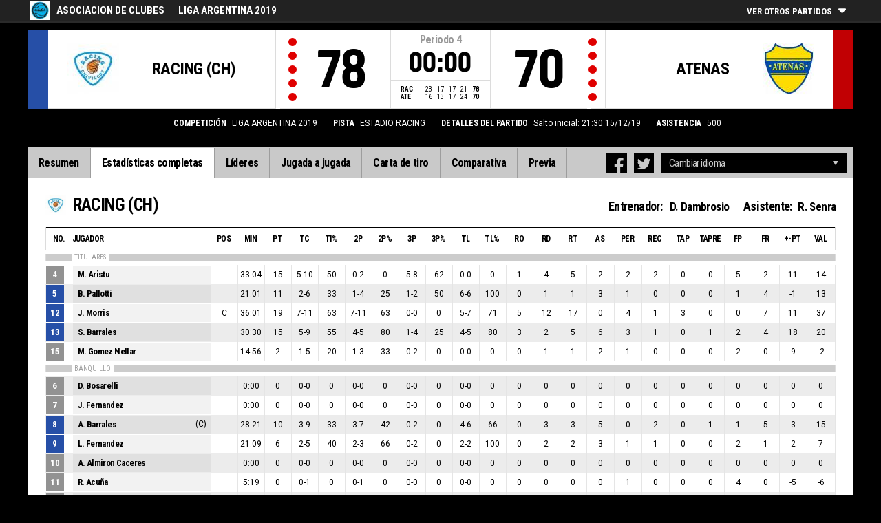

--- FILE ---
content_type: text/html
request_url: https://livestats.dcd.shared.geniussports.com/u/ADC/1446328/bs.html
body_size: 10523
content:
<!DOCTYPE html>
<!--[if lt IE 7 ]><html class="ie ie6 ltr page_comp_id_26036 page_comp_age_SENIOR page_comp_standard_TIER2 page_venue_id_19839" lang="" dir = "ltr"> <![endif]-->
<!--[if IE 7 ]><html class="ie ie7 ltr page_comp_id_26036 page_comp_age_SENIOR page_comp_standard_TIER2 page_venue_id_19839" lang="" dir = "ltr"> <![endif]-->
<!--[if IE 8 ]><html class="ie ie8 ltr page_comp_id_26036 page_comp_age_SENIOR page_comp_standard_TIER2 page_venue_id_19839" lang="" dir = "ltr"> <![endif]-->
<!--[if (gte IE 9)|!(IE)]><!--><html class="ie ltr page_comp_id_26036 page_comp_age_SENIOR page_comp_standard_TIER2 page_venue_id_19839 " lang="" dir = "ltr"> <!--<![endif]-->
<head>
  <meta http-equiv="Content-Type" content="text/html; charset=utf-8">
  <title>FIBA LiveStats</title>
  <meta name="viewport" content="width=device-width, initial-scale=1, maximum-scale=1">
  <meta name = "title" property = "og:title" content = "FIBA LiveStats">
  <meta name = "description" property = "og:description" content = "Asociacion de Clubes,  LIGA ARGENTINA 2019,  Mira la estadística completa aquí ">
  <meta property="og:image" content="http://img.wh.sportingpulseinternational.com/297ed80be40b202b11476e0e1673c29bT1.jpg">
  <!--[if lt IE 9]><script language="javascript" type="text/javascript" src="/resources/js/jqplot/excanvas.min.js"></script><![endif]-->
  <meta name="twitter:card" content="summary_large_image">
    
  <meta name="twitter:site" content="@fibalivestats">
    <meta name="twitter:creator" content="@GeniusSports">
  <meta name="twitter:title" content="RACING (CH) v ATENAS">
  <meta name="twitter:description" content="Asociacion de Clubes,  LIGA ARGENTINA 2019,  Mira la estadística completa aquí ">
  <meta name="twitter:image" content="https://webcast.wh.sportingpulseinternational.com/share/twitter.php?matchId=1446328&sport=basketball">

  <link rel="SHORTCUT ICON" href="/resources/images/icons/favicon.ico" />
  <link rel="apple-touch-icon" sizes="57x57" href="/resources/images/icons/apple-icon-57x57.png">
  <link rel="apple-touch-icon" sizes="60x60" href="/resources/images/icons/apple-icon-60x60.png">
  <link rel="apple-touch-icon" sizes="72x72" href="/resources/images/icons/apple-icon-72x72.png">
  <link rel="apple-touch-icon" sizes="76x76" href="/resources/images/icons/apple-icon-76x76.png">
  <link rel="apple-touch-icon" sizes="114x114" href="/resources/images/icons/apple-icon-114x114.png">
  <link rel="apple-touch-icon" sizes="120x120" href="/resources/images/icons/apple-icon-120x120.png">
  <link rel="apple-touch-icon" sizes="144x144" href="/resources/images/icons/apple-icon-144x144.png">
  <link rel="apple-touch-icon" sizes="152x152" href="/resources/images/icons/apple-icon-152x152.png">
  <link rel="apple-touch-icon" sizes="180x180" href="/resources/images/icons/apple-icon-180x180.png">
  <link rel="icon" type="image/png" sizes="192x192"  href="/resources/images/icons/android-icon-192x192.png">
  <link rel="icon" type="image/png" sizes="32x32" href="/resources/images/icons/favicon-32x32.png">
  <link rel="icon" type="image/png" sizes="96x96" href="/resources/images/icons/favicon-96x96.png">
  <link rel="icon" type="image/png" sizes="16x16" href="/resources/images/icons/favicon-16x16.png">

  <script type="text/javascript" src="//code.jquery.com/jquery-1.11.3.min.js"></script>
  <script language="javascript" type="text/javascript" src="/resources/js/toggleclasses_aj.js"></script>
  <script language="javascript" type="text/javascript" src="/resources/js/textfill.js"></script>
  <script language="javascript" type="text/javascript" src="/resources/js/ajload_2.js?v=1.2.2"></script>
  <script language="javascript" type="text/javascript" src="/resources/js/playerPopup.js?v=1.0.0"></script>

  <script language="javascript" type="text/javascript" src="/resources/js/flot/jquery.flot.min.js"></script>
  <script language="javascript" type="text/javascript" src="/resources/js/flot/jquery.flot.pie.min.js"></script>
  <script language="javascript" type="text/javascript" src="/resources/js/flot/jquery.flot.threshold.min.js"></script>

    <script language="javascript" type="text/javascript" src="/resources/js/aj_graphs.js"></script>
  <link href="https://fonts.googleapis.com/css?family=Roboto|Roboto+Condensed:300i,400,700&subset=cyrillic,cyrillic-ext,greek,greek-ext,latin-ext,vietnamese" rel="stylesheet">
  <link rel="stylesheet" type="text/css" href="/resources/css/5reset.css">
  <link rel="stylesheet" type="text/css" href="/resources/css/jquery.jqplot.min.css">
  <link rel="stylesheet" type="text/css" href="/resources/css/v5_layout.css?v=1.2.0">
  <link rel="stylesheet" type="text/css" href="/resources/css/v5_style.css?v=1.2.0">
    
  <script type="text/javascript">
    jQuery(function() {
      jQuery('.page').on('click','.playerpopup',function(event) {
        event.preventDefault();
        showPlayerDetails(jQuery(this).attr('tno'), jQuery(this).attr('pno'));
      });
    });

  jQuery(function() {

    var path = window.location.pathname;
    path = path.replace(/\/$/, "");
    path = decodeURIComponent(path);

    var url = window.location.pathname;
    var urlsplit = url.split("/").slice(-1)[0];

    jQuery("nav.menu ul li a").each(function() {
        var href = $(this).attr('href');
        if (urlsplit === href) {
            $(this).closest('li').addClass('active');
            $("nav .activeItem").text($(this).text());
        }
    });
  });
</script>  

<style>    
/* ADC */

html
{ background: #000000 url(http://www.fibalivestats.com/custom/images/background%20lnb%202.jpg) fixed center top no-repeat; }

.matchDetails {
    color: #fff !important;
}
</style>    

<script type="text/javascript">
  var mobileScreen = 0;
  if(jQuery(window).width() < 991)  {
    mobileScreen = 1;
  }
</script>

<script type="text/javascript">
    var googletag = googletag || {};
    googletag.cmd = googletag.cmd || [];
    (function() {
    var gads = document.createElement('script');
    gads.async = true;
    gads.type = 'text/javascript';
    var useSSL = 'https:' == document.location.protocol;
    gads.src = (useSSL ? 'https:' : 'http:') + 
    '//www.googletagservices.com/tag/js/gpt.js';
    var node = document.getElementsByTagName('script')[0];
    node.parentNode.insertBefore(gads, node);
    })();
  if(mobileScreen)  {
    googletag.cmd.push(function() {
      googletag.defineSlot('/25819309/LiveStats_320x50_ATF', [320, 50], 'div-gpt-ad-1481123905470-2').addService(googletag.pubads());
      googletag.defineSlot('/25819309/LiveStats_320x50_BTF', [320, 50], 'div-gpt-ad-1481123905470-1').addService(googletag.pubads());
      googletag.defineSlot('/25819309/LiveStats_320x50_Midpage', [320, 50], 'div-gpt-ad-1481123905470-3').addService(googletag.pubads());
      googletag.pubads().setTargeting("admix","house_paid");
      googletag.pubads().setTargeting("sport","basketball");
      googletag.pubads().setTargeting("league_name"," Asociacion de Clubes");
      googletag.pubads().collapseEmptyDivs();
      googletag.pubads().enableSingleRequest();
      googletag.enableServices();
    });
  }
  else {  
    googletag.cmd.push(function() {
      if(jQuery(window).width() >= 1280)  {
        googletag.defineSlot('/25819309/LiveStats_300x600_300x250_Summary', [[300, 600], [300, 250]], 'div-gpt-ad-1481123905470-0').addService(googletag.pubads());
      }
      googletag.defineSlot('/25819309/LiveStats_728x90_320x50_BTF', [728, 90], 'div-gpt-ad-1481123905470-1').addService(googletag.pubads());
      googletag.defineSlot('/25819309/LiveStats_970x90_728x90_320x50_ATF', [[970, 90], [728, 90]], 'div-gpt-ad-1481123905470-2').addService(googletag.pubads());
      googletag.defineSlot('/25819309/LiveStats_970x90_728x90_320x50_MidPage', [[970, 90], [728, 90]], 'div-gpt-ad-1481123905470-3').addService(googletag.pubads());
      googletag.pubads().setTargeting("admix","house_paid");
      googletag.pubads().setTargeting("sport","basketball");
      googletag.pubads().setTargeting("league_name"," Asociacion de Clubes");
      googletag.pubads().collapseEmptyDivs();
      googletag.pubads().enableSingleRequest();
      googletag.enableServices();
    });
  }
    setInterval(function(){googletag.pubads().refresh();}, 30000);
</script>
<script src="https://zz.connextra.com/dcs/tagController/tag/95fb932184bd/homepage?eventId=1446328" async></script>
<script>
  (function(i,s,o,g,r,a,m){i['GoogleAnalyticsObject']=r;i[r]=i[r]||function(){
  (i[r].q=i[r].q||[]).push(arguments)},i[r].l=1*new Date();a=s.createElement(o),
  m=s.getElementsByTagName(o)[0];a.async=1;a.src=g;m.parentNode.insertBefore(a,m)
  })(window,document,'script','//www.google-analytics.com/analytics.js','ga');

  ga('create', 'UA-42351184-1','fibalivestats.com');
  ga('create', 'UA-42351184-4', {'name': 'livespcom'});
  ga('set', 'dimension1', "AR");
  ga('set', 'dimension2', "119");
  ga('set', 'dimension3', "Americas");
  ga('set', 'dimension4', " Asociacion de Clubes");
  ga('set', 'dimension5', "LIGA ARGENTINA 2019");
  ga('set', 'dimension6', "RAC v ATE");
  ga('livespcom.set', 'dimension1', "AR");
  ga('livespcom.set', 'dimension2', "119");
  ga('livespcom.set', 'dimension3', "Americas");
  ga('livespcom.set', 'dimension4', " Asociacion de Clubes");
  ga('livespcom.set', 'dimension5', "");
  ga('livespcom.set', 'dimension6', "RAC v ATE");
  ga('send', 'pageview');
  ga('livespcom.send', 'pageview');
    ga('create', 'UA-71265800-1', {'name' : 'client'});
  ga('client.send', 'pageview');
  
</script>  
		<style>
div.team.team-0 > div.team-color,
.team-0 span.team-color,
.team-0-summary-leaders span.team-color,
.team-0-ts .team-stats-title ,
.team-leaders-0 .cat-name-left h6,
.team-leaders-0 .cat-lead-rest .positionNumber,
.team-0-bs .boxscore .aj_1 .playernum span,
.mini-bs-1 .boxscore .playernum span,
.team-0-person-container .aj_1 .playernum span,
.sc-team-1 .aj_1 td,
.sc-team-1 .aj_1 td.sc-p-no span,
.teamcolorbox.team1color,
.team1Lead .team1Stat,
.chart-legend .team-1-color,
.comparisongraph_color1,
.team-0 .csspie:nth-of-type(1):BEFORE, 
.team-0 .csspie:nth-of-type(1):AFTER,
.team-0.reverseChart .csspie:nth-of-type(2):BEFORE, 
.team-0.reverseChart .csspie:nth-of-type(2):AFTER,
.summarystat-team-0
{
	background: #264FA7;
}
div.team.team-1 > div.team-color,
.team-1 span.team-color,
.team-1-summary-leaders span.team-color,
.team-1-ts .team-stats-title ,
.team-leaders-1 .cat-name-left h6,
.team-leaders-1 .cat-lead-rest .positionNumber,
.team-1-bs .boxscore .aj_1 .playernum span,
.mini-bs-2 .boxscore .playernum span,
.team-1-person-container .aj_1 .playernum span,
.sc-team-2 .aj_1 td,
.sc-team-2 .aj_1 td.sc-p-no span,
.teamcolorbox.team2color,
.team2Lead .team2Stat,
.chart-legend .team-2-color,
.comparisongraph_color2,
.team-1 .csspie:nth-of-type(1):BEFORE, 
.team-1 .csspie:nth-of-type(1):AFTER,
.team-1.reverseChart .csspie:nth-of-type(2):BEFORE, 
.team-1.reverseChart .csspie:nth-of-type(2):AFTER,
.summarystat-team-1
{
	background: #C10003;
}
.white_missed, .white_made, .white_dunk, .white_goal, .white_goal_own
{
	color: #264FA7;
}
.black_missed, .black_made, .black_dunk, .black_goal, .black_goal_own
{
	color: #C10003;
}
</style>
<script type="text/javascript">
	var team_color1 = "#264FA7";
	var team_color2 = "#C10003";
</script>    </head>
<body class = "page_comp_id_26036 page_comp_age_SENIOR page_comp_standard_TIER2 page_venue_id_19839" >
  <div class="topBar">
    <div class="other-games-list-outer">
      <div class="other-games-list-back">l</div>
      <div id="other-games-list"></div>
      <div class="other-games-list-forward">r</div>
    </div>
    <div class="other-games-bar">
      <span id = "aj_league_logo"><a href = "http://laliganacional.com.ar" target = "_blank"><img src = "http://img.wh.sportingpulseinternational.com/297ed80be40b202b11476e0e1673c29bT1.jpg"></a></span>
      <div id="leagueName">
                                        <span>Asociacion de Clubes</span>
                                                                <span id="competitionName" class="desktop-only">LIGA ARGENTINA 2019</span>
                              </div>
          <a class="other-matches-control collapsed">
        <span class="expand-matches">Ver otros partidos</span>
        <span class="hide-matches">No mostrar los otros partidos</span>
      </a>
        </div>
  </div>
  <header>
    <!-- League Logo / Match Center -->
    <div class="row matchCenter">
      <div id="leagueLogo">
        <span id = "aj_league_logo"><a href = "http://laliganacional.com.ar" target = "_blank"><img src = "http://img.wh.sportingpulseinternational.com/297ed80be40b202b11476e0e1673c29bT1.jpg"></a></span>
      </div>
      <div id="matchCenterWidget">
          <div id = "other-games-dummy" class="og-match-block" style = "display:none;">
            <div class="og-team og-home-team">
              <div class="og-home-logo og-team-logo"></div>
              <div class="og-home-name og-team-name"></div>
              <div class="og-home-score og-team-score"></div>
            </div>  
            <div class="og-divide-row">
              <div class="og-live">En directo</div>
              <div class="og-date"></div>
              <div class="og-time"></div>
              <div class="og-final">FINAL</div>
            </div>
            <div class="og-team og-away-team">
              <div class="og-away-logo og-team-logo"></div>
              <div class="og-away-name og-team-name"></div>
              <div class="og-away-score og-team-score"></div>
            </div>
            <a href="" class="og-link"></a>
            <div class="og-live-row">
              <div class="og-periodtype"></div>
              <div class="og-period"></div>
              <div class="og-clock"></div>
            </div>
          </div>
      </div>
      <div id="leagueName">
          Asociacion de Clubes      </div>
  </div>
  <!-- Scoreboard  -->
    <div class="row scoreboard">
      <div class="hr"></div>
      <div class="team team-0">
          <div class="team-color">
              
          </div>
          <div class="team-logo">
            <span class = "id_aj_1_logoT"></span>                        
          </div>
          <div class="team-name">
            <span id ="aj_1_shortName"></span>
          </div>
          <div class="team-code">
            <span class="id_aj_1_code"></span>
          </div>
          <div class="team-score">
              <span id="aj_1_score">0</span>
                        </div>
          <div id="aj_1_foulmarker" class="team-fouls fouls-0">
              <div class="foul-marker-6"></div>
              <div class="foul-marker-5"></div>
              <div class="foul-marker-4"></div>
              <div class="foul-marker-3"></div>
              <div class="foul-marker-2"></div>
              <div class="foul-marker-1"></div>
          </div>
      </div>
      <div class="clock-summary">
          <div class="period"><span class = "inRegular">Periodo</span><span class = "inOvertime" style="display: none">PRÓRROGA</span>&nbsp;<span id="aj_period">&nbsp;</span></div>
          <div class="period-half"><span class = "inRegular"><span class = "inRegular-1">1ST HALF</span><span class = "inRegular-2">2ND HALF</span></span><span class = "inOvertime" style="display: none">PRÓRROGA&nbsp;<span class="id_aj_period">&nbsp;</span></span></div>          
          <div class="clock">
            <span id="aj_clock"></span>
          </div>
<div class="qtr-by-qtr">
              <table border="0" cellspacing="0" cellpadding="0">
                <tr>
                  <th class="score-team-code"><span id="aj_1_code"></span></th>
                  <td class="period-cell"><span id="aj_1_p1_score">&nbsp;</span></td>
                  <td class="period-cell"><span id="aj_1_p2_score">&nbsp;</span></td>
                  <td class="period-cell"><span id="aj_1_p3_score">&nbsp;</span></td>
                  <td class="period-cell"><span id="aj_1_p4_score">&nbsp;</span></td>
                  <td class="period-cell inOvertime"><span id="aj_1_ot_score">&nbsp;</span></td>
                  <th class="period-cell"><span id="aj_1_full_score">0</span></th>
                </tr>
                <tr>
                  <th class="score-team-code"><span id="aj_2_code"></span></th>
                  <td class="period-cell"><span id="aj_2_p1_score">&nbsp;</span></td>
                  <td class="period-cell"><span id="aj_2_p2_score">&nbsp;</span></td>
                  <td class="period-cell"><span id="aj_2_p3_score">&nbsp;</span></td>
                  <td class="period-cell"><span id="aj_2_p4_score">&nbsp;</span></td>
                  <td class="period-cell inOvertime"><span id="aj_2_ot_score">&nbsp;</span></td>
                  <th class="period-cell"><span id="aj_2_full_score">0</span></th>
                </tr>
              </table>
            </div>
      </div>
      <div class="team team-1">
          <div class="team-color">
              
          </div>
          <div class="team-logo">
            <span class = "id_aj_2_logoT"></span>                        
          </div>
          <div class="team-name">
            <span id ="aj_2_shortName"></span>
          </div>
          <div class="team-code">
            <span class="id_aj_2_code"></span>
          </div>
          <div class="team-score">
              <span id="aj_2_score">0</span>
                        </div>
          <div id="aj_2_foulmarker" class="team-fouls fouls-0">
              <div class="foul-marker-6"></div>
              <div class="foul-marker-5"></div>
              <div class="foul-marker-4"></div>
              <div class="foul-marker-3"></div>
              <div class="foul-marker-2"></div>
              <div class="foul-marker-1"></div>
          </div>
      </div>
    </div>
    <div class="row">
      <div class="matchDetails col col-12 align-center">
                    <div class="matchDetail">
              <h6>Competición</h6>
                                <p>LIGA ARGENTINA 2019</p>
                        </div>
                              <div class="matchDetail">
              <h6>
                              Pista                  
              </h6>
                            <p>ESTADIO RACING</p>
                        </div>
                                      <div class="matchDetail">
              <h6>Detalles del partido</h6>
              <p>Salto inicial: 21:30  
                15/12/19</p>
          </div>
                                    <div class="matchDetail" id = "attendance-block" style = "display:none;">
              <h6>Asistencia</h6>
              <p><span id = "aj_attendance"></span></p>
          </div>
                </div>
    </div>
    <!-- Top Ad -->
    <div class="row">
      <div class="bannerContainer col col-12 align-center">   <div class="ad-space-top">
                <!-- /25819309/LiveStats_970x90_728x90_320x50_ATF -->
        <!-- /25819309/LiveStats_320x50_ATF -->
        <div id='div-gpt-ad-1481123905470-2'>
            <script>
                googletag.cmd.push(function() { googletag.display('div-gpt-ad-1481123905470-2'); });
            </script>
        </div>
                </div>
      </div>
    </div>
  <!-- Nav Menu -->
    <input type="checkbox" id="navbar-checkbox" class="navbar-checkbox">
    <nav class="menu">
        <label for="navbar-checkbox" class="navbar-handle"></label>                
        <div class="activeItem"></div>
        <ul>
                <li><a href="index.html" class=""><span>Resumen</span></a></li>
            <li><a href="bs.html" class=""><span>Estadísticas completas</span></a></li>
                      <li><a href="lds.html" class=""><span>Líderes</span></a></li>
                      <li><a href="pbp.html" class=""><span>Jugada a jugada</span></a></li>
            <li><a href="sc.html" class=""><span>Carta de tiro</span></a></li>
                      <li><a href="st.html" class=""><span>Comparativa</span></a></li>
                                                                  
            <li><a href="p.html" class=""><span>Previa</span></a></li>
                      
            </ul>
        <div class="navigation-extras">
                    <div class="select-container langchoosewrap">
                <select id="lang-pick">
                    <option value = "">Cambiar idioma</option>
                                            <option value = "index.html">Spanish (Spain) (Español)</option>
                                            <option value = "index_en_AU.html">English (English)</option>
                                            <option value = "index_fr_FR.html">French (Français)</option>
                                            <option value = "index_pt_PT.html">Portuguese (português)</option>
                                            <option value = "index_zh_CN.html">Chinese (中文)</option>
                                    </select>                    
            </div>
        		<div class="sharing">
                <div class="facebook sharebutton">
                <a class = "facebooksharelink" target="_blank" href=""><img src="/resources/images/facebook.png"></a>
            </div>
    <script>
    jQuery(function() {
        jQuery('a.facebooksharelink').click(function(event) {
            score1 = jQuery('#aj_1_score').html();
            score2 = jQuery('#aj_2_score').html();
            clock = jQuery('#aj_clock').html();
            period = jQuery('#aj_period').html();
            short1 = jQuery('#aj_1_shortName').html();
            short2 = jQuery('#aj_2_shortName').html();
            href = 'https://www.facebook.com/dialog/feed?app_id=1499312440356332&link=https://www.fibalivestats.com/webcast/ADC/1446328/&picture=http://img.wh.sportingpulseinternational.com/297ed80be40b202b11476e0e1673c29bT1.jpg&caption=En directo Asociacion de Clubes: ';
            href = href + short1 + '+' + score1 + '+-+' + score2 + '+' + short2 + ',+' + clock + '+Periodo+' + period + '&redirect_uri=https://www.fibalivestats.com/webcast/ADC/1446328/&description=Mira la estadística completa aquí: https://www.fibalivestats.com/webcast/ADC/1446328/';

            jQuery(this).attr('href',href);
        });
    });
    </script>

        		    <div class="twitter sharebutton">
                <a target="_blank"  class = "twittersharelink" href=""><img src="/resources/images/twitter.png"></a>
		    </div>
    <script>
    jQuery(function() {
        jQuery('a.twittersharelink').click(function(event) {
            score1 = jQuery('#aj_1_score').html();
            score2 = jQuery('#aj_2_score').html();
            clock = jQuery('#aj_clock').html();
            period = jQuery('#aj_period').html();
            short1 = jQuery('#aj_1_shortName').html();
            short2 = jQuery('#aj_2_shortName').html();

            href='https://twitter.com/intent/tweet?text=' + short1 + ' ' + score1 + '+-+' + score2 + ' ' + short2 + ',+' + clock + '+Periodo+' + period + '+-+https://www.fibalivestats.com/webcast/ADC/1446328/ ' + ' %40fibalivestats&amp;via=geniussports';

            jQuery(this).attr('href',href);
        });
    });
    </script>
                </div>
                   
        </div>
   </nav>
  </header> 
  <div class="page">
      <div class="row">
        

<div class="box-score-wrap">
        <div class="box-score-title">
    	<div class="team-0-bs">
    		<div class="bs-image"><span class = "id_aj_1_logoT"></span></div>
    		<div class="bs-team-name"><span id = "aj_1_name"></span> 
                <div class="match-staff desktop-only">
                    <h4>Entrenador:</h4>
                    <span id ="aj_1_coach" ></span>
                    <h4>Asistente: </h4>
                    <span id ="aj_1_assistcoach1" ></span><span id ="aj_1_asstSep" ></span><span id ="aj_1_assistcoach2" ></span>
                </div>
            </div>
                </div>
    </div>

    <div class="boxscorewrap team-0-bs">
    <div class="boxscore-top"></div>
    <table class="boxscore">
    <thead>
        <tr class="bsheader bsheader-1 bsheader_nostarters">
            <th class="">No.</th>
                <th class="left">Jugador</th>
                <th class="center num tablet">POS</th>
            <th class="center num mobile-p">MIN</th>
            <th class="center num">Pt</th>            
            <th class="center num">TC</th>
            <th class="center num mobile-l percent">Ti%</th>
            <th class="center num mobile-p">2P</th>
            <th class="center num mobile-l percent">2P%</th>
            <th class="center num mobile-p">3P</th>
            <th class="center num mobile-l percent">3P%</th>
            <th class="center num mobile-p">TL</th>
            <th class="center num mobile-l percent">TL%</th>
            <th class="center num tablet">RO</th>
            <th class="center num tablet">RD</th>
            <th class="center num">RT</th>
            <th class="center num">AS</th>
            <th class="center num mobile-p">PER</th>
            <th class="center num">REC</th>
            <th class="center num">Tap</th>
            <th class="center num tablet">TapRe</th>
            <th class="center num mobile-p">FP</th>
            <th class="center num tablet">
                FR
                </th>
            <th class="center num">+-Pt</th>
                <th class="center num bs_eff tablet">VAL</th>
            </tr>
        <tr class="bsheader bsheader-1 bsheader_starters" style = "display:none;">
            <th class="">No.</th>
                <th class="left">Jugador</th>
                <th class="center num tablet">POS</th>
            <th class="center num sport-class">SC</th>
            <th class="center num mobile-p">MIN</th>
            <th class="center num">Pt</th>
            <th class="center num">TC</th>
            <th class="center num mobile-l percent">Ti%</th>
            <th class="center num mobile-p">2P</th>
            <th class="center num mobile-l percent">2P%</th>
            <th class="center num mobile-p">3P</th>
            <th class="center num mobile-l percent">3P%</th>
            <th class="center num mobile-p">TL</th>
            <th class="center num mobile-l percent">TL%</th>
            <th class="center num tablet">RO</th>
            <th class="center num tablet">RD</th>
            <th class="center num">RT</th>
            <th class="center num">AS</th>
            <th class="center num mobile-p">PER</th>
            <th class="center num">REC</th>
            <th class="center num">Tap</th>
            <th class="center num tablet">TapRe</th>
            <th class="center num mobile-p">FP</th>
            <th class="center num tablet">
                FR
                </th>
            <th class="center num">+-Pt</th>
                <th class="center num bs_eff tablet">VAL</th>
            </tr>
        <tr class="bsheader_type" style="">
            <th class=""></th>
            <th colspan="999" class=""><span>TITULARES</span></th>
        </tr>
    </thead>
        <tbody class="on-court team-0-person-container">
    	            <tr class="player-row row-not-used"  id="aj_1_0_row">
    				<td class="center num playernum"><span id = "aj_1_0_shirtNumber"></span></td>
    				<td class="left playerinfo" oid="">
    				<a href="#" id="pop-action_1_0" class = "playerpopup" tno = "1" pno = "0"><span id = "aj_1_0_name"></span></a>
    				<span id = "aj_1_0_captainString"></span>
    			</td>
    				<td class="center tablet"><span id ="aj_1_0_playingPosition"></span></td>

            <td class="center sport-class"><span id ="aj_1_0_sportClass"></span></td>
            <td class="center mobile-p"><span id ="aj_1_0_sMinutes"></span></td>
            <td class="center"><span id ="aj_1_0_sPoints" ></span></td>
            <td class="center"><span id ="aj_1_0_sFieldGoalsMade"></span>-<span id ="aj_1_0_sFieldGoalsAttempted"></span></td>
            <td class="center mobile-l percent"><span id ="aj_1_0_sFieldGoalsPercentage"></span></td>
            <td class="center mobile-p"><span id ="aj_1_0_sTwoPointersMade" ></span>-<span id ="aj_1_0_sTwoPointersAttempted" ></span></td>
            <td class="center mobile-l percent"><span id ="aj_1_0_sTwoPointersPercentage"></span></td>
            <td class="center mobile-p"><span id ="aj_1_0_sThreePointersMade" ></span>-<span id ="aj_1_0_sThreePointersAttempted" ></span></td>
    				<td class="center mobile-l percent"><span id ="aj_1_0_sThreePointersPercentage"></span></td>
            <td class="center mobile-p"><span id ="aj_1_0_sFreeThrowsMade" ></span>-<span id ="aj_1_0_sFreeThrowsAttempted" ></span></td>
    				<td class="center mobile-l percent"><span id ="aj_1_0_sFreeThrowsPercentage"></span></td>
            <td class="center tablet"><span id ="aj_1_0_sReboundsOffensive" ></span></td>
            <td class="center tablet"><span id ="aj_1_0_sReboundsDefensive" ></span></td>
            <td class="center"><span id ="aj_1_0_sReboundsTotal" ></span></td>
            <td class="center"><span id ="aj_1_0_sAssists" ></span></td>
            <td class="center mobile-p"><span id ="aj_1_0_sTurnovers" ></span></td>
            <td class="center"><span id ="aj_1_0_sSteals" ></span></td>
            <td class="center"><span id ="aj_1_0_sBlocks" ></span></td>
            <td class="center tablet"><span id ="aj_1_0_sBlocksReceived" ></span></td>
            <td class="center mobile-p"><span id ="aj_1_0_sFoulsPersonal" ></span></td>
            <td class="center tablet"><span id ="aj_1_0_sFoulsOn" ></span></td>
            <td class="center"><span id ="aj_1_0_sPlusMinusPoints" ></span></td>
                        <td class="center bs_eff tablet"><span id ="aj_1_0_eff_5" ></span></td>
                    </tr>
            	</tbody>
    <thead>
                <tr class="bsheader_type" style="">
            <th class=""></th>
                <th colspan="999" class=""><span>BANQUILLO</span></th>
        </tr>
    </thead>
    		<tbody class="bench">
            </tbody>
            <tbody>
            <tr class="coach-team-totals">
                <td class="playernum"></td>
                <td class="left totals-title">Equipo / Entrenador</td>
                <td class="tablet"></td>
                <td class="mobile-p sport-class"></td>
                <td class="mobile-p"></td>
                <td class="center"></td>                 
                <td class="center"></td>
                <td class="center mobile-l percent"></td>
                <td class="center mobile-p"></td>
                <td class="center mobile-l percent"></td>
                <td class="center mobile-p"></td>
                <td class="center mobile-l percent"></td>
                <td class="center mobile-p"></td>
                <td class="center mobile-l percent"></td>
                <td class="center tablet"><span id ="aj_1_tot_sReboundsTeamOffensive" ></span></td>
                <td class="center tablet"><span id ="aj_1_tot_sReboundsTeamDefensive" ></span></td>
                <td class="center"><span id ="aj_1_tot_sReboundsTeam" ></span></td>
                <td class="center"></td>
                <td class="center mobile-p"><span id ="aj_1_tot_sTurnoversTeam" ></span></td>
                <td class="center"></td>
                <td class="center"></td>
                <td class="center tablet"></td>
                <td class="center mobile-p"><span id ="aj_1_tot_sFoulsTeam" ></span></td>
                <td class="center tablet"></td>
                <td class="center"></td> 
                        <td class="bs_eff tablet"></td> 
                    </tr>
            <tr class="team-totals">
                <td class=""></td>
                <td class="left totals-title">TOTALES DE EQUIPO</td>
                <td class="tablet"></td>
                <td class="mobile-p sport-class"><span id ="aj_1_tot_sportClass" ></span></td>
                <td class="mobile-p"></td>
                <td class="center"><span id ="aj_1_tot_sPoints" ></span></td>                 
                <td class="center"><span id ="aj_1_tot_sFieldGoalsMade"></span>-<span id ="aj_1_tot_sFieldGoalsAttempted" ></span></td>
                <td class="center mobile-l percent"><span id ="aj_1_tot_sFieldGoalsPercentage" ></span></td>
                <td class="center mobile-p"><span id ="aj_1_tot_sTwoPointersMade" ></span>-<span id ="aj_1_tot_sTwoPointersAttempted" ></span></td>
                <td class="center mobile-l percent"><span id ="aj_1_tot_sTwoPointersPercentage" ></span></td>
                <td class="center mobile-p"><span id ="aj_1_tot_sThreePointersMade" ></span>-<span id ="aj_1_tot_sThreePointersAttempted" ></span></td>
                <td class="center mobile-l percent"><span id ="aj_1_tot_sThreePointersPercentage" ></span></td>
                <td class="center mobile-p"><span id ="aj_1_tot_sFreeThrowsMade" ></span>-<span id ="aj_1_tot_sFreeThrowsAttempted" ></span></td>
                <td class="center mobile-l percent"><span id ="aj_1_tot_sFreeThrowsPercentage" ></span></td>
                <td class="center tablet"><span id ="aj_1_tot_sReboundsOffensive" ></span></td>
                <td class="center tablet"><span id ="aj_1_tot_sReboundsDefensive" ></span></td>
                <td class="center"><span id ="aj_1_tot_sReboundsTotal" ></span></td>
                <td class="center"><span id ="aj_1_tot_sAssists" ></span></td>
                <td class="center mobile-p"><span id ="aj_1_tot_sTurnovers" ></span></td>
                <td class="center"><span id ="aj_1_tot_sSteals" ></span></td>
                <td class="center"><span id ="aj_1_tot_sBlocks" ></span></td>
                <td class="center tablet"><span id ="aj_1_tot_sBlocksReceived" ></span></td>
                <td class="center mobile-p"><span id ="aj_1_tot_sFoulsTotal" ></span></td>
                <td class="center tablet"><span id ="aj_1_tot_sFoulsOn" ></span></td>
                <td class="center"><span id ="aj_1_tot_sPlusMinusPoints" ></span></td> 
                        <td class="bs_eff tablet"><span id ="aj_1_tot_eff_5" ></span></td> 
                    </tr>
        </tbody>
    </table>
</div>
<div class="match-staff mobile-only">
    <h4>Entrenador:</h4>
    <span class ="id_aj_1_coach" ></span>
    <h4>Asistente: </h4>
    <span class ="id_aj_1_assistcoach1" ></span><span class ="id_aj_1_asstSep" ></span><span class ="id_aj_1_assistcoach2" ></span>
</div>
<div class="team-stats team-0-ts">
    <div class="team-stats-title">ESTADÍSTICAS DE EQUIPO:</div>
    <div><span class="team-stat-title">Puntos por Pérdidas:</span><span id ="aj_1_tot_sPointsFromTurnovers"></span></div>
    <div><span class="team-stat-title">Puntos en la Pintura:</span><span id ="aj_1_tot_sPointsInThePaint"></span></div>
    <div><span class="team-stat-title">Puntos de Segunda Oportunidad:</span><span id ="aj_1_tot_sPointsSecondChance" ></span></div>
    <div><span class="team-stat-title">Puntos Contrataque:</span><span id ="aj_1_tot_sPointsFastBreak" ></span></div>
    <div><span class="team-stat-title">Puntos del Banquillo:</span><span id ="aj_1_tot_sBenchPoints" ></span></div>
    <div><span class="team-stat-title">Mayor diferencia:</span><span id ="aj_1_tot_sBiggestLead" ></span></div>
    <div><span class="team-stat-title">Mayor parcial:</span><span id ="aj_1_tot_sBiggestScoringRun" ></span></div>
</div>
          <div class="">
                <!-- /25819309/LiveStats_970x90_728x90_320x50_MidPage -->
            <div id='div-gpt-ad-1481123905470-3' style = "text-align:center;">
                <script>
                    googletag.cmd.push(function() { googletag.display('div-gpt-ad-1481123905470-3'); });
                </script>
            </div>

                    </div>
            <div class="box-score-title">
    	<div class="team-1-bs">
    		<div class="bs-image"><span class = "id_aj_2_logoT"></span></div>
    		<div class="bs-team-name"><span id = "aj_2_name"></span> 
                <div class="match-staff desktop-only">
                    <h4>Entrenador:</h4>
                    <span id ="aj_2_coach" ></span>
                    <h4>Asistente: </h4>
                    <span id ="aj_2_assistcoach1" ></span><span id ="aj_2_asstSep" ></span><span id ="aj_2_assistcoach2" ></span>
                </div>
            </div>
            </div>
    </div>

    <div class="boxscorewrap team-1-bs">
    <div class="boxscore-top"></div>
    <table class="boxscore">
    <thead>
        <tr class="bsheader bsheader-1 bsheader_nostarters">
            <th class="">No.</th>
                <th class="left">Jugador</th>
                <th class="center num tablet">POS</th>
            <th class="center num mobile-p">MIN</th>
            <th class="center num">Pt</th>            
            <th class="center num">TC</th>
            <th class="center num mobile-l percent">Ti%</th>
            <th class="center num mobile-p">2P</th>
            <th class="center num mobile-l percent">2P%</th>
            <th class="center num mobile-p">3P</th>
            <th class="center num mobile-l percent">3P%</th>
            <th class="center num mobile-p">TL</th>
            <th class="center num mobile-l percent">TL%</th>
            <th class="center num tablet">RO</th>
            <th class="center num tablet">RD</th>
            <th class="center num">RT</th>
            <th class="center num">AS</th>
            <th class="center num mobile-p">PER</th>
            <th class="center num">REC</th>
            <th class="center num">Tap</th>
            <th class="center num tablet">TapRe</th>
            <th class="center num mobile-p">FP</th>
            <th class="center num tablet">
                FR
                </th>
            <th class="center num">+-Pt</th>
                <th class="center num bs_eff tablet">VAL</th>
            </tr>
        <tr class="bsheader bsheader-1 bsheader_starters" style = "display:none;">
            <th class="">No.</th>
                <th class="left">Jugador</th>
                <th class="center num tablet">POS</th>
            <th class="center num sport-class">SC</th>
            <th class="center num mobile-p">MIN</th>
            <th class="center num">Pt</th>
            <th class="center num">TC</th>
            <th class="center num mobile-l percent">Ti%</th>
            <th class="center num mobile-p">2P</th>
            <th class="center num mobile-l percent">2P%</th>
            <th class="center num mobile-p">3P</th>
            <th class="center num mobile-l percent">3P%</th>
            <th class="center num mobile-p">TL</th>
            <th class="center num mobile-l percent">TL%</th>
            <th class="center num tablet">RO</th>
            <th class="center num tablet">RD</th>
            <th class="center num">RT</th>
            <th class="center num">AS</th>
            <th class="center num mobile-p">PER</th>
            <th class="center num">REC</th>
            <th class="center num">Tap</th>
            <th class="center num tablet">TapRe</th>
            <th class="center num mobile-p">FP</th>
            <th class="center num tablet">
                FR
                </th>
            <th class="center num">+-Pt</th>
                <th class="center num bs_eff tablet">VAL</th>
            </tr>
        <tr class="bsheader_type" style="">
            <th class=""></th>
            <th colspan="999" class=""><span>TITULARES</span></th>
        </tr>
    </thead>
        <tbody class="on-court team-1-person-container">
    	            <tr class="player-row row-not-used"  id="aj_2_0_row">
    				<td class="center num playernum"><span id = "aj_2_0_shirtNumber"></span></td>
    				<td class="left playerinfo" oid="">
    				<a href="#" id="pop-action_2_0" class = "playerpopup" tno = "2" pno = "0"><span id = "aj_2_0_name"></span></a>
    				<span id = "aj_2_0_captainString"></span>
    			</td>
    				<td class="center tablet"><span id ="aj_2_0_playingPosition"></span></td>

            <td class="center sport-class"><span id ="aj_2_0_sportClass"></span></td>
            <td class="center mobile-p"><span id ="aj_2_0_sMinutes"></span></td>
            <td class="center"><span id ="aj_2_0_sPoints" ></span></td>
            <td class="center"><span id ="aj_2_0_sFieldGoalsMade"></span>-<span id ="aj_2_0_sFieldGoalsAttempted"></span></td>
            <td class="center mobile-l percent"><span id ="aj_2_0_sFieldGoalsPercentage"></span></td>
            <td class="center mobile-p"><span id ="aj_2_0_sTwoPointersMade" ></span>-<span id ="aj_2_0_sTwoPointersAttempted" ></span></td>
            <td class="center mobile-l percent"><span id ="aj_2_0_sTwoPointersPercentage"></span></td>
            <td class="center mobile-p"><span id ="aj_2_0_sThreePointersMade" ></span>-<span id ="aj_2_0_sThreePointersAttempted" ></span></td>
    				<td class="center mobile-l percent"><span id ="aj_2_0_sThreePointersPercentage"></span></td>
            <td class="center mobile-p"><span id ="aj_2_0_sFreeThrowsMade" ></span>-<span id ="aj_2_0_sFreeThrowsAttempted" ></span></td>
    				<td class="center mobile-l percent"><span id ="aj_2_0_sFreeThrowsPercentage"></span></td>
            <td class="center tablet"><span id ="aj_2_0_sReboundsOffensive" ></span></td>
            <td class="center tablet"><span id ="aj_2_0_sReboundsDefensive" ></span></td>
            <td class="center"><span id ="aj_2_0_sReboundsTotal" ></span></td>
            <td class="center"><span id ="aj_2_0_sAssists" ></span></td>
            <td class="center mobile-p"><span id ="aj_2_0_sTurnovers" ></span></td>
            <td class="center"><span id ="aj_2_0_sSteals" ></span></td>
            <td class="center"><span id ="aj_2_0_sBlocks" ></span></td>
            <td class="center tablet"><span id ="aj_2_0_sBlocksReceived" ></span></td>
            <td class="center mobile-p"><span id ="aj_2_0_sFoulsPersonal" ></span></td>
            <td class="center tablet"><span id ="aj_2_0_sFoulsOn" ></span></td>
            <td class="center"><span id ="aj_2_0_sPlusMinusPoints" ></span></td>
                        <td class="center bs_eff tablet"><span id ="aj_2_0_eff_5" ></span></td>
                    </tr>
            	</tbody>
    <thead>
                <tr class="bsheader_type" style="">
            <th class=""></th>
                <th colspan="999" class=""><span>BANQUILLO</span></th>
        </tr>
    </thead>
    		<tbody class="bench">
            </tbody>
            <tbody>
            <tr class="coach-team-totals">
                <td class="playernum"></td>
                <td class="left totals-title">Equipo / Entrenador</td>
                <td class="tablet"></td>
                <td class="mobile-p sport-class"></td>
                <td class="mobile-p"></td>
                <td class="center"></td>                 
                <td class="center"></td>
                <td class="center mobile-l percent"></td>
                <td class="center mobile-p"></td>
                <td class="center mobile-l percent"></td>
                <td class="center mobile-p"></td>
                <td class="center mobile-l percent"></td>
                <td class="center mobile-p"></td>
                <td class="center mobile-l percent"></td>
                <td class="center tablet"><span id ="aj_2_tot_sReboundsTeamOffensive" ></span></td>
                <td class="center tablet"><span id ="aj_2_tot_sReboundsTeamDefensive" ></span></td>
                <td class="center"><span id ="aj_2_tot_sReboundsTeam" ></span></td>
                <td class="center"></td>
                <td class="center mobile-p"><span id ="aj_2_tot_sTurnoversTeam" ></span></td>
                <td class="center"></td>
                <td class="center"></td>
                <td class="center tablet"></td>
                <td class="center mobile-p"><span id ="aj_2_tot_sFoulsTeam" ></span></td>
                <td class="center tablet"></td>
                <td class="center"></td> 
                        <td class="bs_eff tablet"></td> 
                    </tr>
            <tr class="team-totals">
                <td class=""></td>
                <td class="left totals-title">TOTALES DE EQUIPO</td>
                <td class="tablet"></td>
                <td class="mobile-p sport-class"><span id ="aj_2_tot_sportClass" ></span></td>
                <td class="mobile-p"></td>
                <td class="center"><span id ="aj_2_tot_sPoints" ></span></td>                 
                <td class="center"><span id ="aj_2_tot_sFieldGoalsMade"></span>-<span id ="aj_2_tot_sFieldGoalsAttempted" ></span></td>
                <td class="center mobile-l percent"><span id ="aj_2_tot_sFieldGoalsPercentage" ></span></td>
                <td class="center mobile-p"><span id ="aj_2_tot_sTwoPointersMade" ></span>-<span id ="aj_2_tot_sTwoPointersAttempted" ></span></td>
                <td class="center mobile-l percent"><span id ="aj_2_tot_sTwoPointersPercentage" ></span></td>
                <td class="center mobile-p"><span id ="aj_2_tot_sThreePointersMade" ></span>-<span id ="aj_2_tot_sThreePointersAttempted" ></span></td>
                <td class="center mobile-l percent"><span id ="aj_2_tot_sThreePointersPercentage" ></span></td>
                <td class="center mobile-p"><span id ="aj_2_tot_sFreeThrowsMade" ></span>-<span id ="aj_2_tot_sFreeThrowsAttempted" ></span></td>
                <td class="center mobile-l percent"><span id ="aj_2_tot_sFreeThrowsPercentage" ></span></td>
                <td class="center tablet"><span id ="aj_2_tot_sReboundsOffensive" ></span></td>
                <td class="center tablet"><span id ="aj_2_tot_sReboundsDefensive" ></span></td>
                <td class="center"><span id ="aj_2_tot_sReboundsTotal" ></span></td>
                <td class="center"><span id ="aj_2_tot_sAssists" ></span></td>
                <td class="center mobile-p"><span id ="aj_2_tot_sTurnovers" ></span></td>
                <td class="center"><span id ="aj_2_tot_sSteals" ></span></td>
                <td class="center"><span id ="aj_2_tot_sBlocks" ></span></td>
                <td class="center tablet"><span id ="aj_2_tot_sBlocksReceived" ></span></td>
                <td class="center mobile-p"><span id ="aj_2_tot_sFoulsTotal" ></span></td>
                <td class="center tablet"><span id ="aj_2_tot_sFoulsOn" ></span></td>
                <td class="center"><span id ="aj_2_tot_sPlusMinusPoints" ></span></td> 
                        <td class="bs_eff tablet"><span id ="aj_2_tot_eff_5" ></span></td> 
                    </tr>
        </tbody>
    </table>
</div>
<div class="match-staff mobile-only">
    <h4>Entrenador:</h4>
    <span class ="id_aj_2_coach" ></span>
    <h4>Asistente: </h4>
    <span class ="id_aj_2_assistcoach1" ></span><span class ="id_aj_2_asstSep" ></span><span class ="id_aj_2_assistcoach2" ></span>
</div>
<div class="team-stats team-1-ts">
    <div class="team-stats-title">ESTADÍSTICAS DE EQUIPO:</div>
    <div><span class="team-stat-title">Puntos por Pérdidas:</span><span id ="aj_2_tot_sPointsFromTurnovers"></span></div>
    <div><span class="team-stat-title">Puntos en la Pintura:</span><span id ="aj_2_tot_sPointsInThePaint"></span></div>
    <div><span class="team-stat-title">Puntos de Segunda Oportunidad:</span><span id ="aj_2_tot_sPointsSecondChance" ></span></div>
    <div><span class="team-stat-title">Puntos Contrataque:</span><span id ="aj_2_tot_sPointsFastBreak" ></span></div>
    <div><span class="team-stat-title">Puntos del Banquillo:</span><span id ="aj_2_tot_sBenchPoints" ></span></div>
    <div><span class="team-stat-title">Mayor diferencia:</span><span id ="aj_2_tot_sBiggestLead" ></span></div>
    <div><span class="team-stat-title">Mayor parcial:</span><span id ="aj_2_tot_sBiggestScoringRun" ></span></div>
</div>


</div>
<input type = "hidden" id = "page_togglestarters" value = "1">
<input type = "hidden" id = "loadPlayerRows" value = "1">
<script>
    function toggleStarters()   {

        if(jQuery('tbody.on-court tr.p_starter').length > 0)   {
            jQuery('tbody.on-court tr.p_notstarter').each(function()   {
                var table = jQuery(this).closest('table');
                var notstarters = jQuery(table).children('tbody.bench');
                jQuery(notstarters).append(jQuery(this));
                jQuery(table).find('tr.bsheader_starters').show();
                jQuery(table).find('tr.bsheader_bench').show();
                jQuery(table).find('tr.bsheader_nostarters').hide();
            });
            jQuery('tbody.bench tr.p_starter').each(function()   {
                var table = jQuery(this).closest('table');
                var starters = jQuery(table).children('tbody.on-court');
                jQuery(starters).append(jQuery(this));
                jQuery(table).find('tr.bsheader_starters').show();
                jQuery(table).find('tr.bsheader_bench').show();
                jQuery(table).find('tr.bsheader_nostarters').hide();
            });
        }
    }
</script>
    <footer>
	<div class="row">
	  	<div class="match-officials col col-3">
			<h4>Comisario</h4>
          	<span id="aj_officials_commissioner"></span>
          	<h4 class="referees-header">Árbitros</h4>
          	<span id="aj_officials_referee1"></span>
          	<span id="aj_officials_referee2"></span>
          	<span id="aj_officials_referee3"></span>
		</div>
        <div class="boxscore-legend col col-9 desktop-only">
          	<h4 class="legend-header">Leyenda</h4>
			<table class="boxscore-legend-table">
	            <tbody>
	                <tr>
	                    <td><span class="bold">POS</span>:&nbsp;Posición</td>
	                    <td><span class="bold">2P%</span>:&nbsp;2 Puntos Porcentaje</td>
	                    <td><span class="bold">RO</span>:&nbsp;Rebotes Ofensivos</td>
	                    <td><span class="bold">REC</span>:&nbsp;Recuperaciones</td>
	                </tr>
	                <tr>
	                    <td><span class="bold">MIN</span>:&nbsp;MIN</td>
	                    <td><span class="bold">3P</span>:&nbsp;Tiros de 3 Pts</td>
	                    <td><span class="bold">RD</span>:&nbsp;Rebotes Defensivos</td>
	                    <td><span class="bold">Tap</span>:&nbsp;Tapones</td>   
	                </tr>
	                <tr>
	                    <td><span class="bold">TC</span>:&nbsp;Tiros de campo</td>
	                    <td><span class="bold">3P%</span>:&nbsp;3 Puntos Porcentaje</td>
	                    <td><span class="bold">RT</span>:&nbsp;Rebotes Totales</td>
	                    <td><span class="bold">TapRe</span>:&nbsp;Tapones Recibidos</td>
	                </tr>   
	                <tr>
	                    <td><span class="bold">Ti%</span>:&nbsp;Tiros Porcentaje</td>
	                    <td><span class="bold">TL</span>:&nbsp;Tiros Libres</td>
	                    <td><span class="bold">AS</span>:&nbsp;Asistencias</td>
	                    <td><span class="bold">FP</span>:&nbsp;Falta Personal</td>
	                </tr>
	                <tr>
	                    <td><span class="bold">2P</span>:&nbsp;2 Puntos</td>
	                    <td><span class="bold">TL%</span>:&nbsp;Tiros Libres Porcentaje</td>
	                    <td><span class="bold">PER</span>:&nbsp;Pérdidas</td>
	                    <td><span class="bold">FR</span>:&nbsp;Falta Recibida</td>
	                </tr>
					<tr>
	                    	                        <td><span class="bold">VAL</span>:&nbsp;Valoración</td>
	                    	                    <td><span class="bold">Pt</span>:&nbsp;Puntos</td>
	                </tr>
	            </tbody>
			</table>
        </div>
	</div>
</footer>
<footer>
    <div class="row">
                <div class="footer-logos col col-3">
            <h4>Ofrecido por</h4>
            <a target="_blank" href="https://www.fiba.com/" class="fiba-logo">FIBA</a>
            <a target="_blank" href="https://www.geniussports.com/sports" class="gsg-logo">Genius Sports Group</a>
        </div>
                                                        <!-- /25819309/LiveStats_728x90_320x50_BTF -->
            <div id='div-gpt-ad-1481123905470-1' style='height:90px; width:728px;'>
                <script>
                    googletag.cmd.push(function () {
                        googletag.display('div-gpt-ad-1481123905470-1');
                    });
                </script>
            </div>

                                            <div class="copyright col-12">
            &copy; Genius Sports Group 2019. <a target="_blank"
                                                                 href="https://www.geniussports.com/contact-us">Content responsibility of website administrators. For advertising or data feed enquiries, please click
            here</a>
        </div>
    </div>
</footer>
      </div>
  </div>
<div id="disable-match">
    <div id="disable-match-message">Lo sentimos<p>Genius Sports pide disculpas. Debido a las dificultades técnicas de la transmisión por Internet para este partido no se encuentra disponible.</p></div>
</div>
<div id="overlay"></div>
<div id="pop-player">
  <div class="pop-header">Estadísticas individuales</div>
  <div class="pop-top-wrap">
    <div class="pop-top">
      <div id="pop-player-name"></div>
    </div>
    <div id="pop-player-image"></div>
    <div class="pop-logo-wrap"><div id="pop-player-logo"></div></div>
    <div id="pop-player-teamname"></div>
  </div>
  <div class="pop-divide">Estadísticas del partido</div>
  <div id="pop-game-stats">  
    <div class="pop-stat-wrap" id="pop-player-mins"><span class='pop-stat'></span><span class='pop-stat-name'>MIN</span></div>
    <div class="pop-stat-wrap" id="pop-player-pts"><span class='pop-stat'></span><span class='pop-stat-name'>Pt</span></div>
    <div class="pop-stat-wrap" id="pop-player-reb"><span class='pop-stat'></span><span class='pop-stat-name'>RT</span></div>
    <div class="pop-stat-wrap" id="pop-player-ast"><span class='pop-stat'></span><span class='pop-stat-name'>AS</span></div>

  </div>
  <div class="pop-divide">Estadísticas de la competición</div>
  <div id="pop-averages">
    <div class="pop-stat-wrap" id="pop-player-avg-mins"><span class='pop-stat'></span><span class='pop-stat-name'>MIN</span></div>
    <div class="pop-stat-wrap" id="pop-player-avg-pts"><span class='pop-stat'></span><span class='pop-stat-name'>Pts</span></div>
    <div class="pop-stat-wrap" id="pop-player-avg-reb"><span class='pop-stat'></span><span class='pop-stat-name'>RT</span></div>
    <div class="pop-stat-wrap" id="pop-player-avg-ast"><span class='pop-stat'></span><span class='pop-stat-name'>AS</span></div>
  </div>
  <div id="pop-player-url"><a href='' target='_blank'>Ver perfil completo</a></div>
  <a href="#ASFSK" id="close">x</a>
</div>
<script>
    jQuery("#close").click(function() {
      jQuery("#pop-player").fadeOut(500);
       jQuery("#overlay").fadeOut(500);
    });
    jQuery("#overlay").click(function() {
      jQuery("#pop-player").fadeOut(500);
      jQuery("#overlay").fadeOut(500);
    });
    jQuery("div.langchoosewrap select").change(function() {
      window.location = jQuery(this).find("option:selected").val();
    });

    var lexicon = {
        "game.start" : "COMIENZA EL PARTIDO",
        "game.end" : "PARTIDO FINALIZADO",
        "period.start" : "INICIO PERIODO",
        "period.end" : "PERIODO FINALIZADO",
        "2pt" : "2PT",
        "2pt.dunk" : "Mate",
        "2pt.layup" : "2PT bandeja",
        "2pt.fadeaway" : "2PT Tiro en caída",
        "2pt.tipin" : "2PT palmeo",
        "2pt.jumpshot" : "2PT tiro",
        "2pt.alleyoop" : "2PT Alley oop",
        "2pt.drivinglayup" : "2PT bandeja en penetración",
        "2pt.hookshot" : "2PT gancho",
        "2pt.floatingjumpshot" : "2PT tiro elevado",
        "2pt.stepbackjumpshot" : "2PT tiro con paso atrás",
        "2pt.pullupjumpshot" : "2PT tiro sobre bote",
        "2pt.turnaroundjumpshot" : "2PT tiro a la media vuelta",
        "2pt.wrongbasket" : "BASKETBALL_ACTION_2PT_WRONGBASKET",
        "3pt" : "3PT",
        "3pt.fadeaway" : "3PT tiro en caída",
        "3pt.jumpshot" : "3PT tiro en suspensión",
        "3pt.drivinglayup" : "3PT bandeja",
        "3pt.hookshot" : "3PT gancho",
        "3pt.floatingjumpshot" : "3PT tiro elevado",
        "3pt.stepbackjumpshot" : "3PT tiro con paso atrás",
        "3pt.pullupjumpshot" : "3PT tiro sobre bote",
        "3pt.turnaroundjumpshot" : "3PT tiro a la media vuelta",
        "freethrow.1of1" : "Tiro libre 1/1",
        "freethrow.1of2" : "Tiro libre 1/2",
        "freethrow.1of3" : "Tiro libre 1/3",
        "freethrow.2of2" : "Tiro libre 2/2",
        "freethrow.2of3" : "Tiro libre 2/3",
        "freethrow.3of3" : "Tiro libre 3/3",
        "jumpball" : "Salto",
        "jumpball.won" : "Salto ganado",
        "jumpball.lost" : "Salto perdido",
        "jumpball.startperiod" : "INICIO PERIODO",
        "jumpball.unclearpass" : "Salto sin posesión",
        "jumpball.lodgedball" : "Salto balón retenido en el aro",
        "jumpball.heldball" : "Salto balón retenido",
        "jumpball.blocktieup" : "Salto entre dos - Balón retenido",
        "jumpball.outofboundsrebound" : "Salto entre dos - Rebote fuera de banda",
        "jumpball.outofbounds" : "Salto entre dos - Fuera de banda",
        "jumpball.doubleviolation" : "Salto doble violación",
        "assist" : "Asistencia",
        "block" : "Tapón",
        "rebound.defensive" : "Rebote defensivo",
        "rebound.offensive" : "Rebote ofensivo",
        "rebound.defensivedeadball" : "BASKETBALL_ACTION_REBOUND_DEFENSIVEDEADBALL",
        "rebound.offensivedeadball" : "BASKETBALL_ACTION_REBOUND_OFFENSIVEDEADBALL",
        "rebound.deadball" : "BASKETBALL_ACTION_REBOUND_DEADBALL",
        "foul.offensive" : "Falta en ataque",
        "foul.personal" : "Falta personal",
        "foul.technical" : "Falta técnica",
        "foul.unsportsmanlike" : "Falta antideportiva",
        "foul.disqualifying" : "Falta descalificante",
        "foul.benchTechnical" : "Técnica al banquillo",
        "foul.adminTechnical" : "BASKETBALL_ACTION_FOUL_ADMINTECHNICAL",
        "foul.benchDisqualifying" : "Descalificante al banquillo",
        "foul.coachTechnical" : "Técnica al entrenador",
        "foul.coachDisqualifying" : "Descalificante al entrenador",
        "foulon" : "Falta recibida",
        "timeout" : "TIEMPO MUERTO",
        "timeout.full" : "TIEMPO MUERTO",
        "timeout.short" : "TIEMPO MUERTO CORTO",
        "timeout.officials" : "TIEMPO MUERTO ARBITRAJE",
        "timeout.commercial" : "TIEMPO MUERTO TV",
        "steal" : "Recuperación",
        "turnover" : "Pérdida",
        "turnover.offensive" : "Pérdida por falta en ataque",
        "turnover.offensivegoaltending" : "Pérdida por interferencia en ataque",
        "turnover.ballhandling" : "Pérdida en el manejo del balón",
        "turnover.badpass" : "Pérdida por mal pase",
        "turnover.overandback" : "Pérdida por campo atrás",
        "turnover.backcourt" : "Pérdida por campo atrás",
        "turnover.outofbounds" : "Pérdida por fuera de banda",
        "turnover.travel" : "Pérdida por pasos",
        "turnover.shotclock" : "Pérdida por fin de posesión",
        "turnover.3sec" : "Pérdida por 3 segundos",
        "turnover.5sec" : "Pérdida por 5 segundos",
        "turnover.8sec" : "Pérdida por 8 segundos",
        "turnover.10sec" : "BASKETBALL_ACTION_TURNOVER_10SEC",
        "turnover.24sec" : "Pérdida por 24 segundos",
        "turnover.doubledribble" : "Pérdida por dobles",
        "turnover.offensivekickedball" : "BASKETBALL_ACTION_TURNOVER_OFFENSIVEKICKEDBALL",
        "turnover.laneviolation" : "BASKETBALL_ACTION_TURNOVER_LANEVIOLATION",
        "turnover.dribbling" : "BASKETBALL_ACTION_TURNOVER_DRIBBLING",
        "turnover.lostball" : "BASKETBALL_ACTION_TURNOVER_LOSTBALL",
        "turnover.inbound" : "BASKETBALL_ACTION_TURNOVER_INBOUND",
        "turnover.playeroutofbounds" : "BASKETBALL_ACTION_TURNOVER_PLAYEROUTOFBOUNDS",
        "turnover.other" : "Pérdida",
        "substitution.in" : "Entra a pista",
        "substitution.out" : "Se retira",
        "shotclock.adjustment" : "Ajuste del reloj de posesión",
        "clock.start" : "Comienza el partido",
        "clock.stop" : "Juego detenido",
        "clock.adjustment" : "Ajuste de reloj",
        "possessionChange" : "Cambio de posesión",
        "possessionArrowChange" : "Cambio de flecha de posesión",
        "made" : "convertido",
        "missed" : "fallado",
        "REGULAR" : "Periodo",
        "OVERTIME" : "PRÓRROGA",
        "P" : "P",
        "OT" : "PR",
        "CAPTAIN_ABBREV" : "(C)",
        "tie" : "empate",
        "made" : "convertido",
        "lead by %1" : "gana por %1",
        "trail by %1" : "pierde por %1"
    };
</script>
    <input type = "hidden" id = "datapath" value = "/data/1446328/">
    <input type = "hidden" id = "userBase" value = "https://www.fibalivestats.com/webcast/ADC">
    <input type = "hidden" id = "namel" value = "localdefault">
    <input type = "hidden" id = "namef" value = "nameFiIFa">
    <input type = "hidden" id = "langPrefix" value = "">
    <input type = "hidden" id = "matchId" value = "1446328">
    <input type = "hidden" id = "compId" value = "26036">

</body>
</html>


--- FILE ---
content_type: text/html; charset=utf-8
request_url: https://www.google.com/recaptcha/api2/aframe
body_size: 268
content:
<!DOCTYPE HTML><html><head><meta http-equiv="content-type" content="text/html; charset=UTF-8"></head><body><script nonce="5zCDol7QGhuGJiijF7-TDQ">/** Anti-fraud and anti-abuse applications only. See google.com/recaptcha */ try{var clients={'sodar':'https://pagead2.googlesyndication.com/pagead/sodar?'};window.addEventListener("message",function(a){try{if(a.source===window.parent){var b=JSON.parse(a.data);var c=clients[b['id']];if(c){var d=document.createElement('img');d.src=c+b['params']+'&rc='+(localStorage.getItem("rc::a")?sessionStorage.getItem("rc::b"):"");window.document.body.appendChild(d);sessionStorage.setItem("rc::e",parseInt(sessionStorage.getItem("rc::e")||0)+1);localStorage.setItem("rc::h",'1769835457128');}}}catch(b){}});window.parent.postMessage("_grecaptcha_ready", "*");}catch(b){}</script></body></html>

--- FILE ---
content_type: application/javascript
request_url: https://livestats.dcd.shared.geniussports.com/data/1446328/data.json
body_size: 23839
content:
{"clock":"00:00","period":4,"periodType":"REGULAR","inOT":0,"tm":{"1":{"name":"RACING (CH)","nameInternational":"RACING (CH)","shortName":"RACING (CH)","shortNameInternational":"RACING (CH)","logo":"","logoT":{"size":"T1","height":75,"width":75,"bytes":1960,"url":"http:\/\/img.wh.sportingpulseinternational.com\/9c7d6bec499451c29808bcdd3f72d1b7T1.jpg"},"code":"RAC","codeInternational":"RAC","coach":"DIEGO DAMBROSIO","coachDetails":{"firstName":"Diego","familyName":"Dambrosio","internationalFirstName":"DIEGO","internationalFamilyName":"DAMBROSIO","firstNameInitial":"D","familyNameInitial":"D","internationalFirstNameInitial":"D","internationalFamilyNameInitial":"D","scoreboardName":"D. Dambrosio"},"assistcoach1":"RODRIGO SENRA","assistcoach1Details":{"firstName":"Rodrigo","familyName":"Senra","internationalFirstName":"RODRIGO","internationalFamilyName":"SENRA","firstNameInitial":"R","familyNameInitial":"S","internationalFirstNameInitial":"R","internationalFamilyNameInitial":"S","scoreboardName":"R. Senra"},"score":78,"full_score":78,"tot_sMinutes":"200:00","tot_sFieldGoalsMade":25,"tot_sFieldGoalsAttempted":60,"tot_sFieldGoalsPercentage":41,"tot_sThreePointersMade":7,"tot_sThreePointersAttempted":21,"tot_sThreePointersPercentage":33,"tot_sTwoPointersMade":18,"tot_sTwoPointersAttempted":39,"tot_sTwoPointersPercentage":46,"tot_sFreeThrowsMade":21,"tot_sFreeThrowsAttempted":26,"tot_sFreeThrowsPercentage":80,"tot_sReboundsDefensive":29,"tot_sReboundsOffensive":13,"tot_sReboundsTotal":42,"tot_sAssists":21,"tot_sTurnovers":14,"tot_sSteals":7,"tot_sBlocks":3,"tot_sBlocksReceived":3,"tot_sFoulsPersonal":20,"tot_sFoulsOn":25,"tot_sFoulsTotal":20,"tot_sPoints":78,"tot_sPointsFromTurnovers":12,"tot_sPointsSecondChance":11,"tot_sPointsFastBreak":13,"tot_sBenchPoints":16,"tot_sPointsInThePaint":36,"tot_sTimeLeading":36.3,"tot_sBiggestLead":16,"tot_sBiggestScoringRun":9,"tot_sLeadChanges":1,"tot_sTimesScoresLevel":1,"tot_sFoulsTeam":0,"tot_sReboundsTeam":4,"tot_sReboundsTeamDefensive":1,"tot_sReboundsTeamOffensive":3,"tot_sTurnoversTeam":0,"pl":{"1":{"sMinutes":"33:04","sFieldGoalsMade":5,"sFieldGoalsAttempted":10,"sFieldGoalsPercentage":50,"sThreePointersMade":5,"sThreePointersAttempted":8,"sThreePointersPercentage":62,"sTwoPointersMade":0,"sTwoPointersAttempted":2,"sTwoPointersPercentage":0,"sFreeThrowsMade":0,"sFreeThrowsAttempted":0,"sFreeThrowsPercentage":0,"sReboundsDefensive":4,"sReboundsOffensive":1,"sReboundsTotal":5,"sAssists":2,"sTurnovers":2,"sSteals":2,"sBlocks":0,"sBlocksReceived":0,"sFoulsPersonal":5,"sFoulsOn":2,"sPoints":15,"sPointsSecondChance":0,"sPointsFastBreak":0,"sPlusMinusPoints":11,"sPointsInThePaint":0,"eff_1":17,"eff_2":3,"eff_3":11.3,"eff_4":28.5,"eff_5":14,"eff_6":17,"eff_7":17,"firstName":"Matias","firstNameInitial":"M","familyName":"Aristu","familyNameInitial":"A","internationalFirstName":"MATIAS","internationalFirstNameInitial":"M","internationalFamilyName":"ARISTU","internationalFamilyNameInitial":"A","scoreboardName":"M. Aristu","active":0,"starter":1,"playingPosition":"","shirtNumber":"4","comp":{"sMinutesAverage":"28:38","sPointsAverage":11.55,"sReboundsTotalAverage":5.27,"sAssistsAverage":1.64},"name":"M. Aristu"},"3":{"sMinutes":"21:01","sFieldGoalsMade":2,"sFieldGoalsAttempted":6,"sFieldGoalsPercentage":33,"sThreePointersMade":1,"sThreePointersAttempted":2,"sThreePointersPercentage":50,"sTwoPointersMade":1,"sTwoPointersAttempted":4,"sTwoPointersPercentage":25,"sFreeThrowsMade":6,"sFreeThrowsAttempted":6,"sFreeThrowsPercentage":100,"sReboundsDefensive":1,"sReboundsOffensive":0,"sReboundsTotal":1,"sAssists":3,"sTurnovers":1,"sSteals":0,"sBlocks":0,"sBlocksReceived":0,"sFoulsPersonal":1,"sFoulsOn":4,"sPoints":11,"sPointsSecondChance":0,"sPointsFastBreak":6,"sPlusMinusPoints":-1,"sPointsInThePaint":2,"eff_1":10,"eff_2":0,"eff_3":8.6,"eff_4":26.5,"eff_5":13,"eff_6":10,"eff_7":10,"firstName":"Bruno","firstNameInitial":"B","familyName":"Pallotti","familyNameInitial":"P","internationalFirstName":"BRUNO","internationalFirstNameInitial":"B","internationalFamilyName":"PALLOTTI","internationalFamilyNameInitial":"P","scoreboardName":"B. Pallotti","active":1,"starter":1,"playingPosition":"","shirtNumber":"5","comp":{"sMinutesAverage":"21:14","sPointsAverage":10.25,"sReboundsTotalAverage":1.75,"sAssistsAverage":3.25},"name":"B. Pallotti"},"7":{"sMinutes":"0:00","sFieldGoalsMade":0,"sFieldGoalsAttempted":0,"sFieldGoalsPercentage":0,"sThreePointersMade":0,"sThreePointersAttempted":0,"sThreePointersPercentage":0,"sTwoPointersMade":0,"sTwoPointersAttempted":0,"sTwoPointersPercentage":0,"sFreeThrowsMade":0,"sFreeThrowsAttempted":0,"sFreeThrowsPercentage":0,"sReboundsDefensive":0,"sReboundsOffensive":0,"sReboundsTotal":0,"sAssists":0,"sTurnovers":0,"sSteals":0,"sBlocks":0,"sBlocksReceived":0,"sFoulsPersonal":0,"sFoulsOn":0,"sPoints":0,"sPointsSecondChance":0,"sPointsFastBreak":0,"sPlusMinusPoints":0,"sPointsInThePaint":0,"eff_1":0,"eff_2":0,"eff_3":0,"eff_4":0,"eff_5":0,"eff_6":0,"eff_7":0,"firstName":"Denis","firstNameInitial":"D","familyName":"Bosarelli","familyNameInitial":"B","internationalFirstName":"DENIS","internationalFirstNameInitial":"D","internationalFamilyName":"BOSARELLI","internationalFamilyNameInitial":"B","scoreboardName":"D. Bosarelli","active":0,"playingPosition":"","shirtNumber":"6","comp":{"sMinutesAverage":"6:16","sPointsAverage":0.33,"sReboundsTotalAverage":1.17,"sAssistsAverage":0.5},"starter":0,"name":"D. Bosarelli"},"10":{"sMinutes":"0:00","sFieldGoalsMade":0,"sFieldGoalsAttempted":0,"sFieldGoalsPercentage":0,"sThreePointersMade":0,"sThreePointersAttempted":0,"sThreePointersPercentage":0,"sTwoPointersMade":0,"sTwoPointersAttempted":0,"sTwoPointersPercentage":0,"sFreeThrowsMade":0,"sFreeThrowsAttempted":0,"sFreeThrowsPercentage":0,"sReboundsDefensive":0,"sReboundsOffensive":0,"sReboundsTotal":0,"sAssists":0,"sTurnovers":0,"sSteals":0,"sBlocks":0,"sBlocksReceived":0,"sFoulsPersonal":0,"sFoulsOn":0,"sPoints":0,"sPointsSecondChance":0,"sPointsFastBreak":0,"sPlusMinusPoints":0,"sPointsInThePaint":0,"eff_1":0,"eff_2":0,"eff_3":0,"eff_4":0,"eff_5":0,"eff_6":0,"eff_7":0,"firstName":"Juan Ignacio","firstNameInitial":"J","familyName":"Fernandez","familyNameInitial":"F","internationalFirstName":"JUAN IGNACIO","internationalFirstNameInitial":"J","internationalFamilyName":"FERNANDEZ","internationalFamilyNameInitial":"F","scoreboardName":"J. Fernandez","active":0,"playingPosition":"","shirtNumber":"7","comp":{"sMinutesAverage":"7:56","sPointsAverage":1.57,"sReboundsTotalAverage":1.57,"sAssistsAverage":0.29},"starter":0,"name":"J. Fernandez"},"5":{"sMinutes":"28:21","sFieldGoalsMade":3,"sFieldGoalsAttempted":9,"sFieldGoalsPercentage":33,"sThreePointersMade":0,"sThreePointersAttempted":2,"sThreePointersPercentage":0,"sTwoPointersMade":3,"sTwoPointersAttempted":7,"sTwoPointersPercentage":42,"sFreeThrowsMade":4,"sFreeThrowsAttempted":6,"sFreeThrowsPercentage":66,"sReboundsDefensive":3,"sReboundsOffensive":0,"sReboundsTotal":3,"sAssists":5,"sTurnovers":0,"sSteals":2,"sBlocks":0,"sBlocksReceived":1,"sFoulsPersonal":1,"sFoulsOn":5,"sPoints":10,"sPointsSecondChance":2,"sPointsFastBreak":2,"sPlusMinusPoints":3,"sPointsInThePaint":6,"eff_1":12,"eff_2":2,"eff_3":10.1,"eff_4":37,"eff_5":15,"eff_6":12,"eff_7":12,"firstName":"Alejo","firstNameInitial":"A","familyName":"Barrales","familyNameInitial":"B","internationalFirstName":"ALEJO","internationalFirstNameInitial":"A","internationalFamilyName":"BARRALES","internationalFamilyNameInitial":"B","scoreboardName":"A. Barrales","active":1,"captain":1,"playingPosition":"","shirtNumber":"8","comp":{"sMinutesAverage":"32:49","sPointsAverage":8.7,"sReboundsTotalAverage":2.1,"sAssistsAverage":6.7},"starter":0,"name":"A. Barrales"},"9":{"sMinutes":"21:09","sFieldGoalsMade":2,"sFieldGoalsAttempted":5,"sFieldGoalsPercentage":40,"sThreePointersMade":0,"sThreePointersAttempted":2,"sThreePointersPercentage":0,"sTwoPointersMade":2,"sTwoPointersAttempted":3,"sTwoPointersPercentage":66,"sFreeThrowsMade":2,"sFreeThrowsAttempted":2,"sFreeThrowsPercentage":100,"sReboundsDefensive":2,"sReboundsOffensive":0,"sReboundsTotal":2,"sAssists":3,"sTurnovers":1,"sSteals":1,"sBlocks":0,"sBlocksReceived":0,"sFoulsPersonal":2,"sFoulsOn":1,"sPoints":6,"sPointsSecondChance":0,"sPointsFastBreak":2,"sPlusMinusPoints":2,"sPointsInThePaint":4,"eff_1":8,"eff_2":1,"eff_3":5.2,"eff_4":18,"eff_5":7,"eff_6":8,"eff_7":8,"firstName":"Lisandro","firstNameInitial":"L","familyName":"Fernandez","familyNameInitial":"F","internationalFirstName":"LISANDRO","internationalFirstNameInitial":"L","internationalFamilyName":"FERNANDEZ","internationalFamilyNameInitial":"F","scoreboardName":"L. Fernandez","active":1,"playingPosition":"","shirtNumber":"9","comp":{"sMinutesAverage":"30:35","sPointsAverage":16.2,"sReboundsTotalAverage":2.6,"sAssistsAverage":2.8},"starter":0,"name":"L. Fernandez"},"13":{"sMinutes":"0:00","sFieldGoalsMade":0,"sFieldGoalsAttempted":0,"sFieldGoalsPercentage":0,"sThreePointersMade":0,"sThreePointersAttempted":0,"sThreePointersPercentage":0,"sTwoPointersMade":0,"sTwoPointersAttempted":0,"sTwoPointersPercentage":0,"sFreeThrowsMade":0,"sFreeThrowsAttempted":0,"sFreeThrowsPercentage":0,"sReboundsDefensive":0,"sReboundsOffensive":0,"sReboundsTotal":0,"sAssists":0,"sTurnovers":0,"sSteals":0,"sBlocks":0,"sBlocksReceived":0,"sFoulsPersonal":0,"sFoulsOn":0,"sPoints":0,"sPointsSecondChance":0,"sPointsFastBreak":0,"sPlusMinusPoints":0,"sPointsInThePaint":0,"eff_1":0,"eff_2":0,"eff_3":0,"eff_4":0,"eff_5":0,"eff_6":0,"eff_7":0,"firstName":"Andres","firstNameInitial":"A","familyName":"Almiron Caceres","familyNameInitial":"A","internationalFirstName":"ANDRES","internationalFirstNameInitial":"A","internationalFamilyName":"ALMIRON CACERES","internationalFamilyNameInitial":"A","scoreboardName":"A. Almiron Caceres","active":0,"playingPosition":"","shirtNumber":"10","comp":{"sMinutesAverage":"13:54","sPointsAverage":2,"sReboundsTotalAverage":1,"sAssistsAverage":1},"starter":0,"name":"A. Almiron Caceres"},"4":{"sMinutes":"5:19","sFieldGoalsMade":0,"sFieldGoalsAttempted":1,"sFieldGoalsPercentage":0,"sThreePointersMade":0,"sThreePointersAttempted":0,"sThreePointersPercentage":0,"sTwoPointersMade":0,"sTwoPointersAttempted":1,"sTwoPointersPercentage":0,"sFreeThrowsMade":0,"sFreeThrowsAttempted":0,"sFreeThrowsPercentage":0,"sReboundsDefensive":0,"sReboundsOffensive":0,"sReboundsTotal":0,"sAssists":0,"sTurnovers":1,"sSteals":0,"sBlocks":0,"sBlocksReceived":0,"sFoulsPersonal":4,"sFoulsOn":0,"sPoints":0,"sPointsSecondChance":0,"sPointsFastBreak":0,"sPlusMinusPoints":-5,"sPointsInThePaint":0,"eff_1":-2,"eff_2":-2,"eff_3":-3.3,"eff_4":-22,"eff_5":-6,"eff_6":-2,"eff_7":-2,"firstName":"Rodrigo","firstNameInitial":"R","familyName":"Acuña","familyNameInitial":"A","internationalFirstName":"RODRIGO","internationalFirstNameInitial":"R","internationalFamilyName":"ACUNA","internationalFamilyNameInitial":"A","scoreboardName":"R. Acuña","active":0,"playingPosition":"","shirtNumber":"11","comp":{"sMinutesAverage":"23:26","sPointsAverage":13,"sReboundsTotalAverage":5.67,"sAssistsAverage":0.5},"starter":0,"name":"R. Acuña"},"11":{"sMinutes":"36:01","sFieldGoalsMade":7,"sFieldGoalsAttempted":11,"sFieldGoalsPercentage":63,"sThreePointersMade":0,"sThreePointersAttempted":0,"sThreePointersPercentage":0,"sTwoPointersMade":7,"sTwoPointersAttempted":11,"sTwoPointersPercentage":63,"sFreeThrowsMade":5,"sFreeThrowsAttempted":7,"sFreeThrowsPercentage":71,"sReboundsDefensive":12,"sReboundsOffensive":5,"sReboundsTotal":17,"sAssists":0,"sTurnovers":4,"sSteals":1,"sBlocks":3,"sBlocksReceived":0,"sFoulsPersonal":0,"sFoulsOn":7,"sPoints":19,"sPointsSecondChance":7,"sPointsFastBreak":0,"sPlusMinusPoints":11,"sPointsInThePaint":14,"eff_1":30,"eff_2":2,"eff_3":19.5,"eff_4":101,"eff_5":37,"eff_6":30,"eff_7":30,"firstName":"Joshua","firstNameInitial":"J","familyName":"Morris","familyNameInitial":"M","internationalFirstName":"JOSHUA","internationalFirstNameInitial":"J","internationalFamilyName":"MORRIS","internationalFamilyNameInitial":"M","scoreboardName":"J. Morris","active":1,"starter":1,"playingPosition":"C","shirtNumber":"12","comp":{"sMinutesAverage":"27:08","sPointsAverage":14.75,"sReboundsTotalAverage":8.33,"sAssistsAverage":1},"name":"J. Morris"},"6":{"sMinutes":"30:30","sFieldGoalsMade":5,"sFieldGoalsAttempted":9,"sFieldGoalsPercentage":55,"sThreePointersMade":1,"sThreePointersAttempted":4,"sThreePointersPercentage":25,"sTwoPointersMade":4,"sTwoPointersAttempted":5,"sTwoPointersPercentage":80,"sFreeThrowsMade":4,"sFreeThrowsAttempted":5,"sFreeThrowsPercentage":80,"sReboundsDefensive":2,"sReboundsOffensive":3,"sReboundsTotal":5,"sAssists":6,"sTurnovers":3,"sSteals":1,"sBlocks":0,"sBlocksReceived":1,"sFoulsPersonal":2,"sFoulsOn":4,"sPoints":15,"sPointsSecondChance":2,"sPointsFastBreak":3,"sPlusMinusPoints":18,"sPointsInThePaint":8,"eff_1":19,"eff_2":2,"eff_3":14.4,"eff_4":52.5,"eff_5":20,"eff_6":19,"eff_7":19,"firstName":"Santiago","firstNameInitial":"S","familyName":"Barrales","familyNameInitial":"B","internationalFirstName":"SANTIAGO","internationalFirstNameInitial":"S","internationalFamilyName":"BARRALES","internationalFamilyNameInitial":"B","scoreboardName":"S. Barrales","active":1,"starter":1,"playingPosition":"","shirtNumber":"13","comp":{"sMinutesAverage":"27:32","sPointsAverage":10.5,"sReboundsTotalAverage":5.42,"sAssistsAverage":2.33},"name":"S. Barrales"},"14":{"sMinutes":"9:39","sFieldGoalsMade":0,"sFieldGoalsAttempted":4,"sFieldGoalsPercentage":0,"sThreePointersMade":0,"sThreePointersAttempted":1,"sThreePointersPercentage":0,"sTwoPointersMade":0,"sTwoPointersAttempted":3,"sTwoPointersPercentage":0,"sFreeThrowsMade":0,"sFreeThrowsAttempted":0,"sFreeThrowsPercentage":0,"sReboundsDefensive":3,"sReboundsOffensive":1,"sReboundsTotal":4,"sAssists":0,"sTurnovers":1,"sSteals":0,"sBlocks":0,"sBlocksReceived":1,"sFoulsPersonal":3,"sFoulsOn":2,"sPoints":0,"sPointsSecondChance":0,"sPointsFastBreak":0,"sPlusMinusPoints":-8,"sPointsInThePaint":0,"eff_1":-1,"eff_2":1,"eff_3":-3.4,"eff_4":-17,"eff_5":-3,"eff_6":-1,"eff_7":-1,"firstName":"Evan","firstNameInitial":"E","familyName":"Milligan","familyNameInitial":"M","internationalFirstName":"EVAN","internationalFirstNameInitial":"E","internationalFamilyName":"MILLIGAN","internationalFamilyNameInitial":"M","scoreboardName":"E. Milligan","active":0,"playingPosition":"PF","shirtNumber":"14","comp":{"sMinutesAverage":"15:41","sPointsAverage":8,"sReboundsTotalAverage":4.75,"sAssistsAverage":0.75},"starter":0,"name":"E. Milligan"},"2":{"sMinutes":"14:56","sFieldGoalsMade":1,"sFieldGoalsAttempted":5,"sFieldGoalsPercentage":20,"sThreePointersMade":0,"sThreePointersAttempted":2,"sThreePointersPercentage":0,"sTwoPointersMade":1,"sTwoPointersAttempted":3,"sTwoPointersPercentage":33,"sFreeThrowsMade":0,"sFreeThrowsAttempted":0,"sFreeThrowsPercentage":0,"sReboundsDefensive":1,"sReboundsOffensive":0,"sReboundsTotal":1,"sAssists":2,"sTurnovers":1,"sSteals":0,"sBlocks":0,"sBlocksReceived":0,"sFoulsPersonal":2,"sFoulsOn":0,"sPoints":2,"sPointsSecondChance":0,"sPointsFastBreak":0,"sPlusMinusPoints":9,"sPointsInThePaint":2,"eff_1":0,"eff_2":0,"eff_3":-1.2,"eff_4":-7,"eff_5":-2,"eff_6":0,"eff_7":0,"firstName":"Matias","firstNameInitial":"M","familyName":"Gomez Nellar","familyNameInitial":"G","internationalFirstName":"MATIAS","internationalFirstNameInitial":"M","internationalFamilyName":"GOMEZ NELLAR","internationalFamilyNameInitial":"G","scoreboardName":"M. Gomez Nellar","active":0,"starter":1,"playingPosition":"","shirtNumber":"15","comp":{"sMinutesAverage":"20:08","sPointsAverage":5.42,"sReboundsTotalAverage":2.33,"sAssistsAverage":0.92},"name":"M. Gomez Nellar"}},"tot_eff_1":97,"tot_eff_2":2,"tot_eff_3":63.6,"tot_eff_4":229.5,"tot_eff_5":99,"tot_eff_6":97,"tot_eff_7":97,"p1_score":23,"p2_score":17,"p3_score":17,"p4_score":21,"fouls":7,"timeouts":0,"shot":[{"r":0,"x":94.230003356934,"y":3.6900000572205,"p":2,"pno":2,"tno":1,"per":1,"perType":"REGULAR","actionType":"3pt","actionNumber":10,"previousAction":"","subType":"jumpshot","player":"M. GOMEZ NELLAR","shirtNumber":"15"},{"r":1,"x":91.26000213623,"y":55.099998474121,"p":2,"pno":2,"tno":1,"per":1,"perType":"REGULAR","actionType":"2pt","actionNumber":14,"previousAction":"","subType":"layup","player":"M. GOMEZ NELLAR","shirtNumber":"15"},{"r":0,"x":93.919998168945,"y":25.159999847412,"p":3,"pno":3,"tno":1,"per":1,"perType":"REGULAR","actionType":"2pt","actionNumber":16,"previousAction":"","subType":"jumpshot","player":"B. PALLOTTI","shirtNumber":"5"},{"r":1,"x":72.230003356934,"y":28.270000457764,"p":6,"pno":6,"tno":1,"per":1,"perType":"REGULAR","actionType":"3pt","actionNumber":25,"previousAction":"","subType":"jumpshot","player":"S. BARRALES","shirtNumber":"13"},{"r":1,"x":78.160003662109,"y":13.859999656677,"p":1,"pno":1,"tno":1,"per":1,"perType":"REGULAR","actionType":"3pt","actionNumber":29,"previousAction":"","subType":"jumpshot","player":"M. ARISTU","shirtNumber":"4"},{"r":1,"x":72.849998474121,"y":76.849998474121,"p":1,"pno":1,"tno":1,"per":1,"perType":"REGULAR","actionType":"3pt","actionNumber":37,"previousAction":"","subType":"jumpshot","player":"M. ARISTU","shirtNumber":"4"},{"r":1,"x":92.669998168945,"y":41.830001831055,"p":11,"pno":11,"tno":1,"per":1,"perType":"REGULAR","actionType":"2pt","actionNumber":53,"previousAction":"","subType":"turnaroundjumpshot","player":"J. MORRIS","shirtNumber":"12"},{"r":0,"x":92.980003356934,"y":36.740001678467,"p":3,"pno":3,"tno":1,"per":1,"perType":"REGULAR","actionType":"2pt","actionNumber":57,"previousAction":"","subType":"jumpshot","player":"B. PALLOTTI","shirtNumber":"5"},{"r":1,"x":90.639999389648,"y":96.349998474121,"p":1,"pno":1,"tno":1,"per":1,"perType":"REGULAR","actionType":"3pt","actionNumber":60,"previousAction":"","subType":"jumpshot","player":"M. ARISTU","shirtNumber":"4"},{"r":0,"x":94.379997253418,"y":55.099998474121,"p":11,"pno":11,"tno":1,"per":1,"perType":"REGULAR","actionType":"2pt","actionNumber":75,"previousAction":"","subType":"layup","player":"J. MORRIS","shirtNumber":"12"},{"r":1,"x":93.449996948242,"y":50.020000457764,"p":11,"pno":11,"tno":1,"per":1,"perType":"REGULAR","actionType":"2pt","actionNumber":91,"previousAction":"","subType":"dunk","player":"J. MORRIS","shirtNumber":"12"},{"r":0,"x":76.910003662109,"y":87.870002746582,"p":2,"pno":2,"tno":1,"per":1,"perType":"REGULAR","actionType":"3pt","actionNumber":95,"previousAction":"","subType":"jumpshot","player":"M. GOMEZ NELLAR","shirtNumber":"15"},{"r":1,"x":94.379997253418,"y":46.909999847412,"p":6,"pno":6,"tno":1,"per":1,"perType":"REGULAR","actionType":"2pt","actionNumber":97,"previousAction":"","subType":"jumpshot","player":"S. BARRALES","shirtNumber":"13"},{"r":0,"x":68.639999389648,"y":40.979999542236,"p":1,"pno":1,"tno":1,"per":1,"perType":"REGULAR","actionType":"3pt","actionNumber":101,"previousAction":"","subType":"jumpshot","player":"M. ARISTU","shirtNumber":"4"},{"r":0,"x":93.919998168945,"y":55.669998168945,"p":5,"pno":5,"tno":1,"per":1,"perType":"REGULAR","actionType":"2pt","actionNumber":120,"previousAction":"","subType":"layup","player":"A. BARRALES","shirtNumber":"8"},{"r":0,"x":80.190002441406,"y":59.060001373291,"p":5,"pno":5,"tno":1,"per":2,"perType":"REGULAR","actionType":"2pt","actionNumber":144,"previousAction":"","subType":"jumpshot","player":"A. BARRALES","shirtNumber":"8"},{"r":0,"x":95.01000213623,"y":55.669998168945,"p":4,"pno":4,"tno":1,"per":2,"perType":"REGULAR","actionType":"2pt","actionNumber":150,"previousAction":"","subType":"layup","player":"R. ACUÑA","shirtNumber":"11"},{"r":0,"x":83.620002746582,"y":92.669998168945,"p":14,"pno":14,"tno":1,"per":2,"perType":"REGULAR","actionType":"3pt","actionNumber":171,"previousAction":"","subType":"jumpshot","player":"E. MILLIGAN","shirtNumber":"14"},{"r":0,"x":70.360000610352,"y":68.940002441406,"p":5,"pno":5,"tno":1,"per":2,"perType":"REGULAR","actionType":"3pt","actionNumber":182,"previousAction":"","subType":"jumpshot","player":"A. BARRALES","shirtNumber":"8"},{"r":0,"x":94.699996948242,"y":56.229999542236,"p":14,"pno":14,"tno":1,"per":2,"perType":"REGULAR","actionType":"2pt","actionNumber":184,"previousAction":"","subType":"layup","player":"E. MILLIGAN","shirtNumber":"14"},{"r":0,"x":93.449996948242,"y":25.440000534058,"p":14,"pno":14,"tno":1,"per":2,"perType":"REGULAR","actionType":"2pt","actionNumber":194,"previousAction":"","subType":"jumpshot","player":"E. MILLIGAN","shirtNumber":"14"},{"r":1,"x":92.819999694824,"y":50.580001831055,"p":9,"pno":9,"tno":1,"per":2,"perType":"REGULAR","actionType":"2pt","actionNumber":198,"previousAction":"","subType":"layup","player":"L. FERNANDEZ","shirtNumber":"9"},{"r":0,"x":93.599998474121,"y":3.6900000572205,"p":9,"pno":9,"tno":1,"per":2,"perType":"REGULAR","actionType":"3pt","actionNumber":202,"previousAction":"","subType":"jumpshot","player":"L. FERNANDEZ","shirtNumber":"9"},{"r":1,"x":92.669998168945,"y":52.560001373291,"p":11,"pno":11,"tno":1,"per":2,"perType":"REGULAR","actionType":"2pt","actionNumber":228,"previousAction":"","subType":"layup","player":"J. MORRIS","shirtNumber":"12"},{"r":0,"x":92.980003356934,"y":46.630001068115,"p":14,"pno":14,"tno":1,"per":2,"perType":"REGULAR","actionType":"2pt","actionNumber":233,"previousAction":"","subType":"layup","player":"E. MILLIGAN","shirtNumber":"14"},{"r":0,"x":74.879997253418,"y":82.790000915527,"p":6,"pno":6,"tno":1,"per":2,"perType":"REGULAR","actionType":"3pt","actionNumber":248,"previousAction":"","subType":"jumpshot","player":"S. BARRALES","shirtNumber":"13"},{"r":1,"x":95.480003356934,"y":55.099998474121,"p":6,"pno":6,"tno":1,"per":2,"perType":"REGULAR","actionType":"2pt","actionNumber":253,"previousAction":"","subType":"layup","player":"S. BARRALES","shirtNumber":"13"},{"r":0,"x":94.230003356934,"y":46.349998474121,"p":11,"pno":11,"tno":1,"per":2,"perType":"REGULAR","actionType":"2pt","actionNumber":263,"previousAction":"","subType":"jumpshot","player":"J. MORRIS","shirtNumber":"12"},{"r":1,"x":93.290000915527,"y":4.8200001716614,"p":1,"pno":1,"tno":1,"per":2,"perType":"REGULAR","actionType":"3pt","actionNumber":277,"previousAction":"","subType":"jumpshot","player":"M. ARISTU","shirtNumber":"4"},{"r":1,"x":94.379997253418,"y":45.5,"p":11,"pno":11,"tno":1,"per":2,"perType":"REGULAR","actionType":"2pt","actionNumber":280,"previousAction":"","subType":"jumpshot","player":"J. MORRIS","shirtNumber":"12"},{"r":1,"x":94.069999694824,"y":34.479999542236,"p":5,"pno":5,"tno":1,"per":2,"perType":"REGULAR","actionType":"2pt","actionNumber":290,"previousAction":"","subType":"turnaroundjumpshot","player":"A. BARRALES","shirtNumber":"8"},{"r":0,"x":6.5500001907349,"y":95.779998779297,"p":9,"pno":9,"tno":1,"per":3,"perType":"REGULAR","actionType":"3pt","actionNumber":310,"previousAction":"","subType":"jumpshot","player":"L. FERNANDEZ","shirtNumber":"9"},{"r":1,"x":4.6799998283386,"y":53.409999847412,"p":5,"pno":5,"tno":1,"per":3,"perType":"REGULAR","actionType":"2pt","actionNumber":318,"previousAction":"","subType":"layup","player":"A. BARRALES","shirtNumber":"8"},{"r":0,"x":6.710000038147,"y":48.889999389648,"p":11,"pno":11,"tno":1,"per":3,"perType":"REGULAR","actionType":"2pt","actionNumber":325,"previousAction":"","subType":"jumpshot","player":"J. MORRIS","shirtNumber":"12"},{"r":0,"x":29.329999923706,"y":33.069999694824,"p":5,"pno":5,"tno":1,"per":3,"perType":"REGULAR","actionType":"3pt","actionNumber":330,"previousAction":"","subType":"jumpshot","player":"A. BARRALES","shirtNumber":"8"},{"r":1,"x":4.9899997711182,"y":53.119998931885,"p":5,"pno":5,"tno":1,"per":3,"perType":"REGULAR","actionType":"2pt","actionNumber":337,"previousAction":"","subType":"layup","player":"A. BARRALES","shirtNumber":"8"},{"r":0,"x":4.8400001525879,"y":45.5,"p":6,"pno":6,"tno":1,"per":3,"perType":"REGULAR","actionType":"2pt","actionNumber":350,"previousAction":"","subType":"layup","player":"S. BARRALES","shirtNumber":"13"},{"r":0,"x":5.7699999809265,"y":45.220001220703,"p":1,"pno":1,"tno":1,"per":3,"perType":"REGULAR","actionType":"2pt","actionNumber":359,"previousAction":"","subType":"layup","player":"M. ARISTU","shirtNumber":"4"},{"r":1,"x":5.3000001907349,"y":45.779998779297,"p":11,"pno":11,"tno":1,"per":3,"perType":"REGULAR","actionType":"2pt","actionNumber":366,"previousAction":"","subType":"layup","player":"J. MORRIS","shirtNumber":"12"},{"r":0,"x":27.770000457764,"y":26.569999694824,"p":6,"pno":6,"tno":1,"per":3,"perType":"REGULAR","actionType":"3pt","actionNumber":384,"previousAction":"","subType":"jumpshot","player":"S. BARRALES","shirtNumber":"13"},{"r":1,"x":5.3000001907349,"y":54.540000915527,"p":6,"pno":6,"tno":1,"per":3,"perType":"REGULAR","actionType":"2pt","actionNumber":398,"previousAction":"","subType":"jumpshot","player":"S. BARRALES","shirtNumber":"13"},{"r":1,"x":30.110000610352,"y":65.550003051758,"p":3,"pno":3,"tno":1,"per":3,"perType":"REGULAR","actionType":"3pt","actionNumber":411,"previousAction":"","subType":"jumpshot","player":"B. PALLOTTI","shirtNumber":"5"},{"r":0,"x":12.789999961853,"y":27.979999542236,"p":5,"pno":5,"tno":1,"per":3,"perType":"REGULAR","actionType":"2pt","actionNumber":420,"previousAction":"","subType":"jumpshot","player":"A. BARRALES","shirtNumber":"8"},{"r":0,"x":25.89999961853,"y":80.23999786377,"p":3,"pno":3,"tno":1,"per":3,"perType":"REGULAR","actionType":"3pt","actionNumber":439,"previousAction":"","subType":"jumpshot","player":"B. PALLOTTI","shirtNumber":"5"},{"r":0,"x":23.709999084473,"y":17.809999465942,"p":1,"pno":1,"tno":1,"per":3,"perType":"REGULAR","actionType":"3pt","actionNumber":457,"previousAction":"","subType":"jumpshot","player":"M. ARISTU","shirtNumber":"4"},{"r":1,"x":13.880000114441,"y":6.2300000190735,"p":1,"pno":1,"tno":1,"per":4,"perType":"REGULAR","actionType":"3pt","actionNumber":508,"previousAction":"","subType":"jumpshot","player":"M. ARISTU","shirtNumber":"4"},{"r":0,"x":7.0199999809265,"y":52.840000152588,"p":2,"pno":2,"tno":1,"per":4,"perType":"REGULAR","actionType":"2pt","actionNumber":517,"previousAction":"","subType":"layup","player":"M. GOMEZ NELLAR","shirtNumber":"15"},{"r":0,"x":17.940000534058,"y":63.290000915527,"p":2,"pno":2,"tno":1,"per":4,"perType":"REGULAR","actionType":"2pt","actionNumber":531,"previousAction":"","subType":"jumpshot","player":"M. GOMEZ NELLAR","shirtNumber":"15"},{"r":1,"x":4.5199999809265,"y":47.759998321533,"p":11,"pno":11,"tno":1,"per":4,"perType":"REGULAR","actionType":"2pt","actionNumber":533,"previousAction":"","subType":"layup","player":"J. MORRIS","shirtNumber":"12"},{"r":0,"x":26.829999923706,"y":79.680000305176,"p":1,"pno":1,"tno":1,"per":4,"perType":"REGULAR","actionType":"3pt","actionNumber":536,"previousAction":"","subType":"jumpshot","player":"M. ARISTU","shirtNumber":"4"},{"r":1,"x":16.540000915527,"y":63.860000610352,"p":3,"pno":3,"tno":1,"per":4,"perType":"REGULAR","actionType":"2pt","actionNumber":539,"previousAction":"","subType":"jumpshot","player":"B. PALLOTTI","shirtNumber":"5"},{"r":0,"x":29.799999237061,"y":63.009998321533,"p":6,"pno":6,"tno":1,"per":4,"perType":"REGULAR","actionType":"3pt","actionNumber":546,"previousAction":"","subType":"jumpshot","player":"S. BARRALES","shirtNumber":"13"},{"r":0,"x":9.0500001907349,"y":55.669998168945,"p":11,"pno":11,"tno":1,"per":4,"perType":"REGULAR","actionType":"2pt","actionNumber":572,"previousAction":"","subType":"jumpshot","player":"J. MORRIS","shirtNumber":"12"},{"r":1,"x":5.3000001907349,"y":46.060001373291,"p":11,"pno":11,"tno":1,"per":4,"perType":"REGULAR","actionType":"2pt","actionNumber":581,"previousAction":"","subType":"layup","player":"J. MORRIS","shirtNumber":"12"},{"r":0,"x":23.709999084473,"y":43.520000457764,"p":3,"pno":3,"tno":1,"per":4,"perType":"REGULAR","actionType":"2pt","actionNumber":594,"previousAction":"","subType":"jumpshot","player":"B. PALLOTTI","shirtNumber":"5"},{"r":1,"x":5.7699999809265,"y":47.189998626709,"p":9,"pno":9,"tno":1,"per":4,"perType":"REGULAR","actionType":"2pt","actionNumber":598,"previousAction":"","subType":"layup","player":"L. FERNANDEZ","shirtNumber":"9"},{"r":0,"x":4.5199999809265,"y":53.970001220703,"p":1,"pno":1,"tno":1,"per":4,"perType":"REGULAR","actionType":"2pt","actionNumber":602,"previousAction":"","subType":"layup","player":"M. ARISTU","shirtNumber":"4"},{"r":0,"x":5.7699999809265,"y":54.540000915527,"p":5,"pno":5,"tno":1,"per":4,"perType":"REGULAR","actionType":"2pt","actionNumber":606,"previousAction":"","subType":"layup","player":"A. BARRALES","shirtNumber":"8"},{"r":0,"x":20.440000534058,"y":52.840000152588,"p":9,"pno":9,"tno":1,"per":4,"perType":"REGULAR","actionType":"2pt","actionNumber":620,"previousAction":"","subType":"jumpshot","player":"L. FERNANDEZ","shirtNumber":"9"},{"r":1,"x":5.1500000953674,"y":53.970001220703,"p":6,"pno":6,"tno":1,"per":4,"perType":"REGULAR","actionType":"2pt","actionNumber":631,"previousAction":"","subType":"layup","player":"S. BARRALES","shirtNumber":"13"}],"scoring":[{"gt":"08:43","pno":2,"tno":1,"per":1,"perType":"REGULAR","player":"M. GOMEZ NELLAR","shirtNumber":"15","firstName":"Matias","familyName":"Gomez Nellar","internationalFirstName":"MATIAS","internationalFamilyName":"GOMEZ NELLAR","firstNameInitial":"M","familyNameInitial":"G","internationalFirstNameInitial":"M","internationalFamilyNameInitial":"G","scoreboardName":"M. Gomez Nellar"},{"gt":"07:24","pno":6,"tno":1,"per":1,"perType":"REGULAR","player":"S. BARRALES","shirtNumber":"13","firstName":"Santiago","familyName":"Barrales","internationalFirstName":"SANTIAGO","internationalFamilyName":"BARRALES","firstNameInitial":"S","familyNameInitial":"B","internationalFirstNameInitial":"S","internationalFamilyNameInitial":"B","scoreboardName":"S. Barrales"},{"gt":"06:58","pno":1,"tno":1,"per":1,"perType":"REGULAR","player":"M. ARISTU","shirtNumber":"4","firstName":"Matias","familyName":"Aristu","internationalFirstName":"MATIAS","internationalFamilyName":"ARISTU","firstNameInitial":"M","familyNameInitial":"A","internationalFirstNameInitial":"M","internationalFamilyNameInitial":"A","scoreboardName":"M. Aristu"},{"gt":"06:18","pno":1,"tno":1,"per":1,"perType":"REGULAR","player":"M. ARISTU","shirtNumber":"4","firstName":"Matias","familyName":"Aristu","internationalFirstName":"MATIAS","internationalFamilyName":"ARISTU","firstNameInitial":"M","familyNameInitial":"A","internationalFirstNameInitial":"M","internationalFamilyNameInitial":"A","scoreboardName":"M. Aristu"},{"gt":"05:20","pno":11,"tno":1,"per":1,"perType":"REGULAR","player":"J. MORRIS","shirtNumber":"12","firstName":"Joshua","familyName":"Morris","internationalFirstName":"JOSHUA","internationalFamilyName":"MORRIS","firstNameInitial":"J","familyNameInitial":"M","internationalFirstNameInitial":"J","internationalFamilyNameInitial":"M","scoreboardName":"J. Morris"},{"gt":"04:28","pno":1,"tno":1,"per":1,"perType":"REGULAR","player":"M. ARISTU","shirtNumber":"4","firstName":"Matias","familyName":"Aristu","internationalFirstName":"MATIAS","internationalFamilyName":"ARISTU","firstNameInitial":"M","familyNameInitial":"A","internationalFirstNameInitial":"M","internationalFamilyNameInitial":"A","scoreboardName":"M. Aristu"},{"gt":"03:58","pno":11,"tno":1,"per":1,"perType":"REGULAR","player":"J. MORRIS","shirtNumber":"12","firstName":"Joshua","familyName":"Morris","internationalFirstName":"JOSHUA","internationalFamilyName":"MORRIS","firstNameInitial":"J","familyNameInitial":"M","internationalFirstNameInitial":"J","internationalFamilyNameInitial":"M","scoreboardName":"J. Morris"},{"gt":"03:17","pno":11,"tno":1,"per":1,"perType":"REGULAR","player":"J. MORRIS","shirtNumber":"12","firstName":"Joshua","familyName":"Morris","internationalFirstName":"JOSHUA","internationalFamilyName":"MORRIS","firstNameInitial":"J","familyNameInitial":"M","internationalFirstNameInitial":"J","internationalFamilyNameInitial":"M","scoreboardName":"J. Morris"},{"gt":"03:17","pno":11,"tno":1,"per":1,"perType":"REGULAR","player":"J. MORRIS","shirtNumber":"12","firstName":"Joshua","familyName":"Morris","internationalFirstName":"JOSHUA","internationalFamilyName":"MORRIS","firstNameInitial":"J","familyNameInitial":"M","internationalFirstNameInitial":"J","internationalFamilyNameInitial":"M","scoreboardName":"J. Morris"},{"gt":"02:38","pno":11,"tno":1,"per":1,"perType":"REGULAR","player":"J. MORRIS","shirtNumber":"12","firstName":"Joshua","familyName":"Morris","internationalFirstName":"JOSHUA","internationalFamilyName":"MORRIS","firstNameInitial":"J","familyNameInitial":"M","internationalFirstNameInitial":"J","internationalFamilyNameInitial":"M","scoreboardName":"J. Morris"},{"gt":"01:57","pno":6,"tno":1,"per":1,"perType":"REGULAR","player":"S. BARRALES","shirtNumber":"13","firstName":"Santiago","familyName":"Barrales","internationalFirstName":"SANTIAGO","internationalFamilyName":"BARRALES","firstNameInitial":"S","familyNameInitial":"B","internationalFirstNameInitial":"S","internationalFamilyNameInitial":"B","scoreboardName":"S. Barrales"},{"gt":"08:40","pno":9,"tno":1,"per":2,"perType":"REGULAR","player":"L. FERNANDEZ","shirtNumber":"9","firstName":"Lisandro","familyName":"Fernandez","internationalFirstName":"LISANDRO","internationalFamilyName":"FERNANDEZ","firstNameInitial":"L","familyNameInitial":"F","internationalFirstNameInitial":"L","internationalFamilyNameInitial":"F","scoreboardName":"L. Fernandez"},{"gt":"08:40","pno":9,"tno":1,"per":2,"perType":"REGULAR","player":"L. FERNANDEZ","shirtNumber":"9","firstName":"Lisandro","familyName":"Fernandez","internationalFirstName":"LISANDRO","internationalFamilyName":"FERNANDEZ","firstNameInitial":"L","familyNameInitial":"F","internationalFirstNameInitial":"L","internationalFamilyNameInitial":"F","scoreboardName":"L. Fernandez"},{"gt":"07:04","pno":9,"tno":1,"per":2,"perType":"REGULAR","player":"L. FERNANDEZ","shirtNumber":"9","firstName":"Lisandro","familyName":"Fernandez","internationalFirstName":"LISANDRO","internationalFamilyName":"FERNANDEZ","firstNameInitial":"L","familyNameInitial":"F","internationalFirstNameInitial":"L","internationalFamilyNameInitial":"F","scoreboardName":"L. Fernandez"},{"gt":"05:22","pno":11,"tno":1,"per":2,"perType":"REGULAR","player":"J. MORRIS","shirtNumber":"12","firstName":"Joshua","familyName":"Morris","internationalFirstName":"JOSHUA","internationalFamilyName":"MORRIS","firstNameInitial":"J","familyNameInitial":"M","internationalFirstNameInitial":"J","internationalFamilyNameInitial":"M","scoreboardName":"J. Morris"},{"gt":"03:12","pno":6,"tno":1,"per":2,"perType":"REGULAR","player":"S. BARRALES","shirtNumber":"13","firstName":"Santiago","familyName":"Barrales","internationalFirstName":"SANTIAGO","internationalFamilyName":"BARRALES","firstNameInitial":"S","familyNameInitial":"B","internationalFirstNameInitial":"S","internationalFamilyNameInitial":"B","scoreboardName":"S. Barrales"},{"gt":"03:12","pno":6,"tno":1,"per":2,"perType":"REGULAR","player":"S. BARRALES","shirtNumber":"13","firstName":"Santiago","familyName":"Barrales","internationalFirstName":"SANTIAGO","internationalFamilyName":"BARRALES","firstNameInitial":"S","familyNameInitial":"B","internationalFirstNameInitial":"S","internationalFamilyNameInitial":"B","scoreboardName":"S. Barrales"},{"gt":"02:38","pno":11,"tno":1,"per":2,"perType":"REGULAR","player":"J. MORRIS","shirtNumber":"12","firstName":"Joshua","familyName":"Morris","internationalFirstName":"JOSHUA","internationalFamilyName":"MORRIS","firstNameInitial":"J","familyNameInitial":"M","internationalFirstNameInitial":"J","internationalFamilyNameInitial":"M","scoreboardName":"J. Morris"},{"gt":"01:43","pno":1,"tno":1,"per":2,"perType":"REGULAR","player":"M. ARISTU","shirtNumber":"4","firstName":"Matias","familyName":"Aristu","internationalFirstName":"MATIAS","internationalFamilyName":"ARISTU","firstNameInitial":"M","familyNameInitial":"A","internationalFirstNameInitial":"M","internationalFamilyNameInitial":"A","scoreboardName":"M. Aristu"},{"gt":"01:11","pno":11,"tno":1,"per":2,"perType":"REGULAR","player":"J. MORRIS","shirtNumber":"12","firstName":"Joshua","familyName":"Morris","internationalFirstName":"JOSHUA","internationalFamilyName":"MORRIS","firstNameInitial":"J","familyNameInitial":"M","internationalFirstNameInitial":"J","internationalFamilyNameInitial":"M","scoreboardName":"J. Morris"},{"gt":"00:18","pno":5,"tno":1,"per":2,"perType":"REGULAR","player":"A. BARRALES","shirtNumber":"8","firstName":"Alejo","familyName":"Barrales","internationalFirstName":"ALEJO","internationalFamilyName":"BARRALES","firstNameInitial":"A","familyNameInitial":"B","internationalFirstNameInitial":"A","internationalFamilyNameInitial":"B","scoreboardName":"A. Barrales"},{"gt":"08:50","pno":5,"tno":1,"per":3,"perType":"REGULAR","player":"A. BARRALES","shirtNumber":"8","firstName":"Alejo","familyName":"Barrales","internationalFirstName":"ALEJO","internationalFamilyName":"BARRALES","firstNameInitial":"A","familyNameInitial":"B","internationalFirstNameInitial":"A","internationalFamilyNameInitial":"B","scoreboardName":"A. Barrales"},{"gt":"07:25","pno":5,"tno":1,"per":3,"perType":"REGULAR","player":"A. BARRALES","shirtNumber":"8","firstName":"Alejo","familyName":"Barrales","internationalFirstName":"ALEJO","internationalFamilyName":"BARRALES","firstNameInitial":"A","familyNameInitial":"B","internationalFirstNameInitial":"A","internationalFamilyNameInitial":"B","scoreboardName":"A. Barrales"},{"gt":"06:17","pno":11,"tno":1,"per":3,"perType":"REGULAR","player":"J. MORRIS","shirtNumber":"12","firstName":"Joshua","familyName":"Morris","internationalFirstName":"JOSHUA","internationalFamilyName":"MORRIS","firstNameInitial":"J","familyNameInitial":"M","internationalFirstNameInitial":"J","internationalFamilyNameInitial":"M","scoreboardName":"J. Morris"},{"gt":"04:55","pno":6,"tno":1,"per":3,"perType":"REGULAR","player":"S. BARRALES","shirtNumber":"13","firstName":"Santiago","familyName":"Barrales","internationalFirstName":"SANTIAGO","internationalFamilyName":"BARRALES","firstNameInitial":"S","familyNameInitial":"B","internationalFirstNameInitial":"S","internationalFamilyNameInitial":"B","scoreboardName":"S. Barrales"},{"gt":"04:55","pno":6,"tno":1,"per":3,"perType":"REGULAR","player":"S. BARRALES","shirtNumber":"13","firstName":"Santiago","familyName":"Barrales","internationalFirstName":"SANTIAGO","internationalFamilyName":"BARRALES","firstNameInitial":"S","familyNameInitial":"B","internationalFirstNameInitial":"S","internationalFamilyNameInitial":"B","scoreboardName":"S. Barrales"},{"gt":"04:35","pno":6,"tno":1,"per":3,"perType":"REGULAR","player":"S. BARRALES","shirtNumber":"13","firstName":"Santiago","familyName":"Barrales","internationalFirstName":"SANTIAGO","internationalFamilyName":"BARRALES","firstNameInitial":"S","familyNameInitial":"B","internationalFirstNameInitial":"S","internationalFamilyNameInitial":"B","scoreboardName":"S. Barrales"},{"gt":"03:50","pno":3,"tno":1,"per":3,"perType":"REGULAR","player":"B. PALLOTTI","shirtNumber":"5","firstName":"Bruno","familyName":"Pallotti","internationalFirstName":"BRUNO","internationalFamilyName":"PALLOTTI","firstNameInitial":"B","familyNameInitial":"P","internationalFirstNameInitial":"B","internationalFamilyNameInitial":"P","scoreboardName":"B. Pallotti"},{"gt":"01:36","pno":5,"tno":1,"per":3,"perType":"REGULAR","player":"A. BARRALES","shirtNumber":"8","firstName":"Alejo","familyName":"Barrales","internationalFirstName":"ALEJO","internationalFamilyName":"BARRALES","firstNameInitial":"A","familyNameInitial":"B","internationalFirstNameInitial":"A","internationalFamilyNameInitial":"B","scoreboardName":"A. Barrales"},{"gt":"00:59","pno":5,"tno":1,"per":3,"perType":"REGULAR","player":"A. BARRALES","shirtNumber":"8","firstName":"Alejo","familyName":"Barrales","internationalFirstName":"ALEJO","internationalFamilyName":"BARRALES","firstNameInitial":"A","familyNameInitial":"B","internationalFirstNameInitial":"A","internationalFamilyNameInitial":"B","scoreboardName":"A. Barrales"},{"gt":"00:27","pno":3,"tno":1,"per":3,"perType":"REGULAR","player":"B. PALLOTTI","shirtNumber":"5","firstName":"Bruno","familyName":"Pallotti","internationalFirstName":"BRUNO","internationalFamilyName":"PALLOTTI","firstNameInitial":"B","familyNameInitial":"P","internationalFirstNameInitial":"B","internationalFamilyNameInitial":"P","scoreboardName":"B. Pallotti"},{"gt":"00:27","pno":3,"tno":1,"per":3,"perType":"REGULAR","player":"B. PALLOTTI","shirtNumber":"5","firstName":"Bruno","familyName":"Pallotti","internationalFirstName":"BRUNO","internationalFamilyName":"PALLOTTI","firstNameInitial":"B","familyNameInitial":"P","internationalFirstNameInitial":"B","internationalFamilyNameInitial":"P","scoreboardName":"B. Pallotti"},{"gt":"08:58","pno":3,"tno":1,"per":4,"perType":"REGULAR","player":"B. PALLOTTI","shirtNumber":"5","firstName":"Bruno","familyName":"Pallotti","internationalFirstName":"BRUNO","internationalFamilyName":"PALLOTTI","firstNameInitial":"B","familyNameInitial":"P","internationalFirstNameInitial":"B","internationalFamilyNameInitial":"P","scoreboardName":"B. Pallotti"},{"gt":"08:58","pno":3,"tno":1,"per":4,"perType":"REGULAR","player":"B. PALLOTTI","shirtNumber":"5","firstName":"Bruno","familyName":"Pallotti","internationalFirstName":"BRUNO","internationalFamilyName":"PALLOTTI","firstNameInitial":"B","familyNameInitial":"P","internationalFirstNameInitial":"B","internationalFamilyNameInitial":"P","scoreboardName":"B. Pallotti"},{"gt":"08:50","pno":1,"tno":1,"per":4,"perType":"REGULAR","player":"M. ARISTU","shirtNumber":"4","firstName":"Matias","familyName":"Aristu","internationalFirstName":"MATIAS","internationalFamilyName":"ARISTU","firstNameInitial":"M","familyNameInitial":"A","internationalFirstNameInitial":"M","internationalFamilyNameInitial":"A","scoreboardName":"M. Aristu"},{"gt":"07:20","pno":11,"tno":1,"per":4,"perType":"REGULAR","player":"J. MORRIS","shirtNumber":"12","firstName":"Joshua","familyName":"Morris","internationalFirstName":"JOSHUA","internationalFamilyName":"MORRIS","firstNameInitial":"J","familyNameInitial":"M","internationalFirstNameInitial":"J","internationalFamilyNameInitial":"M","scoreboardName":"J. Morris"},{"gt":"06:25","pno":3,"tno":1,"per":4,"perType":"REGULAR","player":"B. PALLOTTI","shirtNumber":"5","firstName":"Bruno","familyName":"Pallotti","internationalFirstName":"BRUNO","internationalFamilyName":"PALLOTTI","firstNameInitial":"B","familyNameInitial":"P","internationalFirstNameInitial":"B","internationalFamilyNameInitial":"P","scoreboardName":"B. Pallotti"},{"gt":"04:05","pno":11,"tno":1,"per":4,"perType":"REGULAR","player":"J. MORRIS","shirtNumber":"12","firstName":"Joshua","familyName":"Morris","internationalFirstName":"JOSHUA","internationalFamilyName":"MORRIS","firstNameInitial":"J","familyNameInitial":"M","internationalFirstNameInitial":"J","internationalFamilyNameInitial":"M","scoreboardName":"J. Morris"},{"gt":"04:05","pno":11,"tno":1,"per":4,"perType":"REGULAR","player":"J. MORRIS","shirtNumber":"12","firstName":"Joshua","familyName":"Morris","internationalFirstName":"JOSHUA","internationalFamilyName":"MORRIS","firstNameInitial":"J","familyNameInitial":"M","internationalFirstNameInitial":"J","internationalFamilyNameInitial":"M","scoreboardName":"J. Morris"},{"gt":"03:07","pno":9,"tno":1,"per":4,"perType":"REGULAR","player":"L. FERNANDEZ","shirtNumber":"9","firstName":"Lisandro","familyName":"Fernandez","internationalFirstName":"LISANDRO","internationalFamilyName":"FERNANDEZ","firstNameInitial":"L","familyNameInitial":"F","internationalFirstNameInitial":"L","internationalFamilyNameInitial":"F","scoreboardName":"L. Fernandez"},{"gt":"00:42","pno":6,"tno":1,"per":4,"perType":"REGULAR","player":"S. BARRALES","shirtNumber":"13","firstName":"Santiago","familyName":"Barrales","internationalFirstName":"SANTIAGO","internationalFamilyName":"BARRALES","firstNameInitial":"S","familyNameInitial":"B","internationalFirstNameInitial":"S","internationalFamilyNameInitial":"B","scoreboardName":"S. Barrales"},{"gt":"00:26","pno":3,"tno":1,"per":4,"perType":"REGULAR","player":"B. PALLOTTI","shirtNumber":"5","firstName":"Bruno","familyName":"Pallotti","internationalFirstName":"BRUNO","internationalFamilyName":"PALLOTTI","firstNameInitial":"B","familyNameInitial":"P","internationalFirstNameInitial":"B","internationalFamilyNameInitial":"P","scoreboardName":"B. Pallotti"},{"gt":"00:26","pno":3,"tno":1,"per":4,"perType":"REGULAR","player":"B. PALLOTTI","shirtNumber":"5","firstName":"Bruno","familyName":"Pallotti","internationalFirstName":"BRUNO","internationalFamilyName":"PALLOTTI","firstNameInitial":"B","familyNameInitial":"P","internationalFirstNameInitial":"B","internationalFamilyNameInitial":"P","scoreboardName":"B. Pallotti"},{"gt":"00:13","pno":6,"tno":1,"per":4,"perType":"REGULAR","player":"S. BARRALES","shirtNumber":"13","firstName":"Santiago","familyName":"Barrales","internationalFirstName":"SANTIAGO","internationalFamilyName":"BARRALES","firstNameInitial":"S","familyNameInitial":"B","internationalFirstNameInitial":"S","internationalFamilyNameInitial":"B","scoreboardName":"S. Barrales"},{"gt":"00:05","pno":5,"tno":1,"per":4,"perType":"REGULAR","player":"A. BARRALES","shirtNumber":"8","firstName":"Alejo","familyName":"Barrales","internationalFirstName":"ALEJO","internationalFamilyName":"BARRALES","firstNameInitial":"A","familyNameInitial":"B","internationalFirstNameInitial":"A","internationalFamilyNameInitial":"B","scoreboardName":"A. Barrales"},{"gt":"00:05","pno":5,"tno":1,"per":4,"perType":"REGULAR","player":"A. BARRALES","shirtNumber":"8","firstName":"Alejo","familyName":"Barrales","internationalFirstName":"ALEJO","internationalFamilyName":"BARRALES","firstNameInitial":"A","familyNameInitial":"B","internationalFirstNameInitial":"A","internationalFamilyNameInitial":"B","scoreboardName":"A. Barrales"}],"lds":{"sBlocks":{"1":{"name":"J. MORRIS","tot":3,"tno":1,"pno":11,"shirtNumber":"12","firstName":"Joshua","familyName":"Morris","internationalFirstName":"JOSHUA","internationalFamilyName":"MORRIS","firstNameInitial":"J","familyNameInitial":"M","internationalFirstNameInitial":"J","internationalFamilyNameInitial":"M","scoreboardName":"J. Morris"}},"sSteals":{"1":{"name":"M. ARISTU","tot":2,"tno":1,"pno":1,"shirtNumber":"4","firstName":"Matias","familyName":"Aristu","internationalFirstName":"MATIAS","internationalFamilyName":"ARISTU","firstNameInitial":"M","familyNameInitial":"A","internationalFirstNameInitial":"M","internationalFamilyNameInitial":"A","scoreboardName":"M. Aristu"},"2":{"name":"A. BARRALES","tot":2,"tno":1,"pno":5,"shirtNumber":"8","firstName":"Alejo","familyName":"Barrales","internationalFirstName":"ALEJO","internationalFamilyName":"BARRALES","firstNameInitial":"A","familyNameInitial":"B","internationalFirstNameInitial":"A","internationalFamilyNameInitial":"B","scoreboardName":"A. Barrales"},"3":{"name":"S. BARRALES","tot":1,"tno":1,"pno":6,"shirtNumber":"13","firstName":"Santiago","familyName":"Barrales","internationalFirstName":"SANTIAGO","internationalFamilyName":"BARRALES","firstNameInitial":"S","familyNameInitial":"B","internationalFirstNameInitial":"S","internationalFamilyNameInitial":"B","scoreboardName":"S. Barrales"},"4":{"name":"L. FERNANDEZ","tot":1,"tno":1,"pno":9,"shirtNumber":"9","firstName":"Lisandro","familyName":"Fernandez","internationalFirstName":"LISANDRO","internationalFamilyName":"FERNANDEZ","firstNameInitial":"L","familyNameInitial":"F","internationalFirstNameInitial":"L","internationalFamilyNameInitial":"F","scoreboardName":"L. Fernandez"},"5":{"name":"J. MORRIS","tot":1,"tno":1,"pno":11,"shirtNumber":"12","firstName":"Joshua","familyName":"Morris","internationalFirstName":"JOSHUA","internationalFamilyName":"MORRIS","firstNameInitial":"J","familyNameInitial":"M","internationalFirstNameInitial":"J","internationalFamilyNameInitial":"M","scoreboardName":"J. Morris"}},"sAssists":{"1":{"name":"S. BARRALES","tot":6,"tno":1,"pno":6,"shirtNumber":"13","firstName":"Santiago","familyName":"Barrales","internationalFirstName":"SANTIAGO","internationalFamilyName":"BARRALES","firstNameInitial":"S","familyNameInitial":"B","internationalFirstNameInitial":"S","internationalFamilyNameInitial":"B","scoreboardName":"S. Barrales"},"2":{"name":"A. BARRALES","tot":5,"tno":1,"pno":5,"shirtNumber":"8","firstName":"Alejo","familyName":"Barrales","internationalFirstName":"ALEJO","internationalFamilyName":"BARRALES","firstNameInitial":"A","familyNameInitial":"B","internationalFirstNameInitial":"A","internationalFamilyNameInitial":"B","scoreboardName":"A. Barrales"},"3":{"name":"B. PALLOTTI","tot":3,"tno":1,"pno":3,"shirtNumber":"5","firstName":"Bruno","familyName":"Pallotti","internationalFirstName":"BRUNO","internationalFamilyName":"PALLOTTI","firstNameInitial":"B","familyNameInitial":"P","internationalFirstNameInitial":"B","internationalFamilyNameInitial":"P","scoreboardName":"B. Pallotti"},"4":{"name":"L. FERNANDEZ","tot":3,"tno":1,"pno":9,"shirtNumber":"9","firstName":"Lisandro","familyName":"Fernandez","internationalFirstName":"LISANDRO","internationalFamilyName":"FERNANDEZ","firstNameInitial":"L","familyNameInitial":"F","internationalFirstNameInitial":"L","internationalFamilyNameInitial":"F","scoreboardName":"L. Fernandez"},"5":{"name":"M. ARISTU","tot":2,"tno":1,"pno":1,"shirtNumber":"4","firstName":"Matias","familyName":"Aristu","internationalFirstName":"MATIAS","internationalFamilyName":"ARISTU","firstNameInitial":"M","familyNameInitial":"A","internationalFirstNameInitial":"M","internationalFamilyNameInitial":"A","scoreboardName":"M. Aristu"}},"sReboundsTotal":{"1":{"name":"J. MORRIS","tot":17,"tno":1,"pno":11,"shirtNumber":"12","firstName":"Joshua","familyName":"Morris","internationalFirstName":"JOSHUA","internationalFamilyName":"MORRIS","firstNameInitial":"J","familyNameInitial":"M","internationalFirstNameInitial":"J","internationalFamilyNameInitial":"M","scoreboardName":"J. Morris"},"2":{"name":"M. ARISTU","tot":5,"tno":1,"pno":1,"shirtNumber":"4","firstName":"Matias","familyName":"Aristu","internationalFirstName":"MATIAS","internationalFamilyName":"ARISTU","firstNameInitial":"M","familyNameInitial":"A","internationalFirstNameInitial":"M","internationalFamilyNameInitial":"A","scoreboardName":"M. Aristu"},"3":{"name":"S. BARRALES","tot":5,"tno":1,"pno":6,"shirtNumber":"13","firstName":"Santiago","familyName":"Barrales","internationalFirstName":"SANTIAGO","internationalFamilyName":"BARRALES","firstNameInitial":"S","familyNameInitial":"B","internationalFirstNameInitial":"S","internationalFamilyNameInitial":"B","scoreboardName":"S. Barrales"},"4":{"name":"E. MILLIGAN","tot":4,"tno":1,"pno":14,"shirtNumber":"14","firstName":"Evan","familyName":"Milligan","internationalFirstName":"EVAN","internationalFamilyName":"MILLIGAN","firstNameInitial":"E","familyNameInitial":"M","internationalFirstNameInitial":"E","internationalFamilyNameInitial":"M","scoreboardName":"E. Milligan"},"5":{"name":"A. BARRALES","tot":3,"tno":1,"pno":5,"shirtNumber":"8","firstName":"Alejo","familyName":"Barrales","internationalFirstName":"ALEJO","internationalFamilyName":"BARRALES","firstNameInitial":"A","familyNameInitial":"B","internationalFirstNameInitial":"A","internationalFamilyNameInitial":"B","scoreboardName":"A. Barrales"}},"sPoints":{"1":{"name":"J. MORRIS","tot":19,"tno":1,"pno":11,"shirtNumber":"12","firstName":"Joshua","familyName":"Morris","internationalFirstName":"JOSHUA","internationalFamilyName":"MORRIS","firstNameInitial":"J","familyNameInitial":"M","internationalFirstNameInitial":"J","internationalFamilyNameInitial":"M","scoreboardName":"J. Morris"},"2":{"name":"M. ARISTU","tot":15,"tno":1,"pno":1,"shirtNumber":"4","firstName":"Matias","familyName":"Aristu","internationalFirstName":"MATIAS","internationalFamilyName":"ARISTU","firstNameInitial":"M","familyNameInitial":"A","internationalFirstNameInitial":"M","internationalFamilyNameInitial":"A","scoreboardName":"M. Aristu"},"3":{"name":"S. BARRALES","tot":15,"tno":1,"pno":6,"shirtNumber":"13","firstName":"Santiago","familyName":"Barrales","internationalFirstName":"SANTIAGO","internationalFamilyName":"BARRALES","firstNameInitial":"S","familyNameInitial":"B","internationalFirstNameInitial":"S","internationalFamilyNameInitial":"B","scoreboardName":"S. Barrales"},"4":{"name":"B. PALLOTTI","tot":11,"tno":1,"pno":3,"shirtNumber":"5","firstName":"Bruno","familyName":"Pallotti","internationalFirstName":"BRUNO","internationalFamilyName":"PALLOTTI","firstNameInitial":"B","familyNameInitial":"P","internationalFirstNameInitial":"B","internationalFamilyNameInitial":"P","scoreboardName":"B. Pallotti"},"5":{"name":"A. BARRALES","tot":10,"tno":1,"pno":5,"shirtNumber":"8","firstName":"Alejo","familyName":"Barrales","internationalFirstName":"ALEJO","internationalFamilyName":"BARRALES","firstNameInitial":"A","familyNameInitial":"B","internationalFirstNameInitial":"A","internationalFamilyNameInitial":"B","scoreboardName":"A. Barrales"}}}},"2":{"name":"ATENAS","nameInternational":"ATENAS","shortName":"ATENAS","shortNameInternational":"ATENAS","logo":"","logoT":{"size":"T1","height":75,"width":75,"bytes":2790,"url":"http:\/\/img.wh.sportingpulseinternational.com\/0e892d2dde4ccf9b7f151156f4e3ae96T1.jpg"},"logoS":{"size":"S1","height":200,"width":200,"bytes":8612,"url":"http:\/\/img.wh.sportingpulseinternational.com\/0e892d2dde4ccf9b7f151156f4e3ae96S1.jpg"},"code":"ATE","codeInternational":"ATE","coach":"CARLOS ROMANO","coachDetails":{"firstName":"Carlos","familyName":"Romano","internationalFirstName":"CARLOS","internationalFamilyName":"ROMANO","firstNameInitial":"C","familyNameInitial":"R","internationalFirstNameInitial":"C","internationalFamilyNameInitial":"R","scoreboardName":"C. Romano"},"assistcoach1":"JUAN CAMINO","assistcoach1Details":{"firstName":"Juan","familyName":"Camino","internationalFirstName":"JUAN","internationalFamilyName":"CAMINO","firstNameInitial":"J","familyNameInitial":"C","internationalFirstNameInitial":"J","internationalFamilyNameInitial":"C","scoreboardName":"J. Camino"},"score":70,"full_score":70,"tot_sMinutes":"200:00","tot_sFieldGoalsMade":27,"tot_sFieldGoalsAttempted":60,"tot_sFieldGoalsPercentage":45,"tot_sThreePointersMade":5,"tot_sThreePointersAttempted":18,"tot_sThreePointersPercentage":27,"tot_sTwoPointersMade":22,"tot_sTwoPointersAttempted":42,"tot_sTwoPointersPercentage":52,"tot_sFreeThrowsMade":11,"tot_sFreeThrowsAttempted":20,"tot_sFreeThrowsPercentage":55,"tot_sReboundsDefensive":25,"tot_sReboundsOffensive":5,"tot_sReboundsTotal":30,"tot_sAssists":13,"tot_sTurnovers":13,"tot_sSteals":5,"tot_sBlocks":3,"tot_sBlocksReceived":3,"tot_sFoulsPersonal":25,"tot_sFoulsOn":20,"tot_sFoulsTotal":25,"tot_sPoints":70,"tot_sPointsFromTurnovers":13,"tot_sPointsSecondChance":6,"tot_sPointsFastBreak":11,"tot_sBenchPoints":38,"tot_sPointsInThePaint":40,"tot_sTimeLeading":2.6,"tot_sBiggestLead":4,"tot_sBiggestScoringRun":8,"tot_sLeadChanges":1,"tot_sTimesScoresLevel":1,"tot_sFoulsTeam":0,"tot_sReboundsTeam":4,"tot_sReboundsTeamDefensive":3,"tot_sReboundsTeamOffensive":1,"tot_sTurnoversTeam":1,"pl":{"13":{"sMinutes":"0:00","sFieldGoalsMade":0,"sFieldGoalsAttempted":0,"sFieldGoalsPercentage":0,"sThreePointersMade":0,"sThreePointersAttempted":0,"sThreePointersPercentage":0,"sTwoPointersMade":0,"sTwoPointersAttempted":0,"sTwoPointersPercentage":0,"sFreeThrowsMade":0,"sFreeThrowsAttempted":0,"sFreeThrowsPercentage":0,"sReboundsDefensive":0,"sReboundsOffensive":0,"sReboundsTotal":0,"sAssists":0,"sTurnovers":0,"sSteals":0,"sBlocks":0,"sBlocksReceived":0,"sFoulsPersonal":0,"sFoulsOn":0,"sPoints":0,"sPointsSecondChance":0,"sPointsFastBreak":0,"sPlusMinusPoints":0,"sPointsInThePaint":0,"eff_1":0,"eff_2":0,"eff_3":0,"eff_4":0,"eff_5":0,"eff_6":0,"eff_7":0,"firstName":"Matias","firstNameInitial":"M","familyName":"Navarro","familyNameInitial":"N","internationalFirstName":"MATIAS","internationalFirstNameInitial":"M","internationalFamilyName":"NAVARRO","internationalFamilyNameInitial":"N","scoreboardName":"M. Navarro","active":0,"playingPosition":"","shirtNumber":"4","comp":{"sMinutesAverage":"9:11","sPointsAverage":1.27,"sReboundsTotalAverage":2.09,"sAssistsAverage":0.36},"starter":0,"name":"M. Navarro"},"5":{"sMinutes":"29:05","sFieldGoalsMade":2,"sFieldGoalsAttempted":8,"sFieldGoalsPercentage":25,"sThreePointersMade":0,"sThreePointersAttempted":3,"sThreePointersPercentage":0,"sTwoPointersMade":2,"sTwoPointersAttempted":5,"sTwoPointersPercentage":40,"sFreeThrowsMade":2,"sFreeThrowsAttempted":2,"sFreeThrowsPercentage":100,"sReboundsDefensive":4,"sReboundsOffensive":0,"sReboundsTotal":4,"sAssists":4,"sTurnovers":3,"sSteals":2,"sBlocks":1,"sBlocksReceived":0,"sFoulsPersonal":1,"sFoulsOn":2,"sPoints":6,"sPointsSecondChance":0,"sPointsFastBreak":4,"sPlusMinusPoints":-11,"sPointsInThePaint":4,"eff_1":8,"eff_2":1,"eff_3":4.5,"eff_4":22,"eff_5":9,"eff_6":8,"eff_7":8,"firstName":"Martin","firstNameInitial":"M","familyName":"Percaz","familyNameInitial":"P","internationalFirstName":"MARTIN","internationalFirstNameInitial":"M","internationalFamilyName":"PERCAZ","internationalFamilyNameInitial":"P","scoreboardName":"M. Percaz","active":1,"captain":1,"starter":1,"playingPosition":"","shirtNumber":"5","comp":{"sMinutesAverage":"33:08","sPointsAverage":12.71,"sReboundsTotalAverage":4.21,"sAssistsAverage":3.71},"name":"M. Percaz"},"2":{"sMinutes":"25:01","sFieldGoalsMade":5,"sFieldGoalsAttempted":11,"sFieldGoalsPercentage":45,"sThreePointersMade":3,"sThreePointersAttempted":3,"sThreePointersPercentage":100,"sTwoPointersMade":2,"sTwoPointersAttempted":8,"sTwoPointersPercentage":25,"sFreeThrowsMade":1,"sFreeThrowsAttempted":2,"sFreeThrowsPercentage":50,"sReboundsDefensive":0,"sReboundsOffensive":2,"sReboundsTotal":2,"sAssists":4,"sTurnovers":2,"sSteals":1,"sBlocks":0,"sBlocksReceived":2,"sFoulsPersonal":3,"sFoulsOn":2,"sPoints":14,"sPointsSecondChance":6,"sPointsFastBreak":0,"sPlusMinusPoints":3,"sPointsInThePaint":4,"eff_1":12,"eff_2":1,"eff_3":9.9,"eff_4":22.5,"eff_5":9,"eff_6":12,"eff_7":12,"firstName":"Emiliano","firstNameInitial":"E","familyName":"Agostino","familyNameInitial":"A","internationalFirstName":"EMILIANO","internationalFirstNameInitial":"E","internationalFamilyName":"AGOSTINO","internationalFamilyNameInitial":"A","scoreboardName":"E. Agostino","active":1,"playingPosition":"","shirtNumber":"6","comp":{"sMinutesAverage":"31:53","sPointsAverage":13.21,"sReboundsTotalAverage":2,"sAssistsAverage":2.71},"starter":0,"name":"E. Agostino"},"12":{"sMinutes":"11:26","sFieldGoalsMade":0,"sFieldGoalsAttempted":3,"sFieldGoalsPercentage":0,"sThreePointersMade":0,"sThreePointersAttempted":2,"sThreePointersPercentage":0,"sTwoPointersMade":0,"sTwoPointersAttempted":1,"sTwoPointersPercentage":0,"sFreeThrowsMade":0,"sFreeThrowsAttempted":0,"sFreeThrowsPercentage":0,"sReboundsDefensive":0,"sReboundsOffensive":0,"sReboundsTotal":0,"sAssists":0,"sTurnovers":0,"sSteals":0,"sBlocks":0,"sBlocksReceived":0,"sFoulsPersonal":0,"sFoulsOn":1,"sPoints":0,"sPointsSecondChance":0,"sPointsFastBreak":0,"sPlusMinusPoints":-6,"sPointsInThePaint":0,"eff_1":-3,"eff_2":1,"eff_3":-2.1,"eff_4":-9,"eff_5":-2,"eff_6":-3,"eff_7":-3,"firstName":"Cocha Tomas Gabriel","firstNameInitial":"C","familyName":"Cocha","familyNameInitial":"C","internationalFirstName":"COCHA TOMAS GABRIEL","internationalFirstNameInitial":"C","internationalFamilyName":"COCHA","internationalFamilyNameInitial":"C","scoreboardName":"C. Cocha","active":0,"playingPosition":"","shirtNumber":"7","comp":{"sMinutesAverage":"7:40","sPointsAverage":2.09,"sReboundsTotalAverage":0.45,"sAssistsAverage":0.18},"starter":0,"name":"C. Cocha"},"6":{"sMinutes":"0:00","sFieldGoalsMade":0,"sFieldGoalsAttempted":0,"sFieldGoalsPercentage":0,"sThreePointersMade":0,"sThreePointersAttempted":0,"sThreePointersPercentage":0,"sTwoPointersMade":0,"sTwoPointersAttempted":0,"sTwoPointersPercentage":0,"sFreeThrowsMade":0,"sFreeThrowsAttempted":0,"sFreeThrowsPercentage":0,"sReboundsDefensive":0,"sReboundsOffensive":0,"sReboundsTotal":0,"sAssists":0,"sTurnovers":0,"sSteals":0,"sBlocks":0,"sBlocksReceived":0,"sFoulsPersonal":0,"sFoulsOn":0,"sPoints":0,"sPointsSecondChance":0,"sPointsFastBreak":0,"sPlusMinusPoints":0,"sPointsInThePaint":0,"eff_1":0,"eff_2":0,"eff_3":0,"eff_4":0,"eff_5":0,"eff_6":0,"eff_7":0,"firstName":"Mateo","firstNameInitial":"M","familyName":"Boccatonda","familyNameInitial":"B","internationalFirstName":"MATEO","internationalFirstNameInitial":"M","internationalFamilyName":"BOCCATONDA","internationalFamilyNameInitial":"B","scoreboardName":"M. Boccatonda","active":0,"playingPosition":"","shirtNumber":"8","comp":{"sMinutesAverage":"5:41","sPointsAverage":3.2,"sReboundsTotalAverage":0.4,"sAssistsAverage":0.3},"starter":0,"name":"M. Boccatonda"},"8":{"sMinutes":"21:18","sFieldGoalsMade":4,"sFieldGoalsAttempted":5,"sFieldGoalsPercentage":80,"sThreePointersMade":0,"sThreePointersAttempted":0,"sThreePointersPercentage":0,"sTwoPointersMade":4,"sTwoPointersAttempted":5,"sTwoPointersPercentage":80,"sFreeThrowsMade":2,"sFreeThrowsAttempted":4,"sFreeThrowsPercentage":50,"sReboundsDefensive":5,"sReboundsOffensive":1,"sReboundsTotal":6,"sAssists":0,"sTurnovers":3,"sSteals":0,"sBlocks":0,"sBlocksReceived":0,"sFoulsPersonal":4,"sFoulsOn":4,"sPoints":10,"sPointsSecondChance":0,"sPointsFastBreak":0,"sPlusMinusPoints":4,"sPointsInThePaint":8,"eff_1":10,"eff_2":0,"eff_3":4.9,"eff_4":22,"eff_5":10,"eff_6":10,"eff_7":10,"firstName":"George","firstNameInitial":"G","familyName":"Valentine Iii","familyNameInitial":"V","internationalFirstName":"GEORGE","internationalFirstNameInitial":"G","internationalFamilyName":"VALENTINE III","internationalFamilyNameInitial":"V","scoreboardName":"G. Valentine Iii","active":1,"starter":1,"playingPosition":"C","shirtNumber":"9","comp":{"sMinutesAverage":"34:53","sPointsAverage":13.33,"sReboundsTotalAverage":10,"sAssistsAverage":1.5},"name":"G. Valentine Iii"},"4":{"sMinutes":"17:27","sFieldGoalsMade":2,"sFieldGoalsAttempted":3,"sFieldGoalsPercentage":66,"sThreePointersMade":0,"sThreePointersAttempted":1,"sThreePointersPercentage":0,"sTwoPointersMade":2,"sTwoPointersAttempted":2,"sTwoPointersPercentage":100,"sFreeThrowsMade":0,"sFreeThrowsAttempted":0,"sFreeThrowsPercentage":0,"sReboundsDefensive":1,"sReboundsOffensive":0,"sReboundsTotal":1,"sAssists":0,"sTurnovers":1,"sSteals":0,"sBlocks":0,"sBlocksReceived":0,"sFoulsPersonal":4,"sFoulsOn":1,"sPoints":4,"sPointsSecondChance":0,"sPointsFastBreak":0,"sPlusMinusPoints":-9,"sPointsInThePaint":4,"eff_1":3,"eff_2":0,"eff_3":0.4,"eff_4":-5,"eff_5":0,"eff_6":3,"eff_7":3,"firstName":"Cesar","firstNameInitial":"C","familyName":"Lavoratornuovo","familyNameInitial":"L","internationalFirstName":"CESAR","internationalFirstNameInitial":"C","internationalFamilyName":"LAVORATORNUOVO","internationalFamilyNameInitial":"L","scoreboardName":"C. Lavoratornuovo","active":0,"starter":1,"playingPosition":"","shirtNumber":"10","comp":{"sMinutesAverage":"23:41","sPointsAverage":7.57,"sReboundsTotalAverage":3.21,"sAssistsAverage":0.79},"name":"C. Lavoratornuovo"},"7":{"sMinutes":"10:55","sFieldGoalsMade":2,"sFieldGoalsAttempted":3,"sFieldGoalsPercentage":66,"sThreePointersMade":1,"sThreePointersAttempted":2,"sThreePointersPercentage":50,"sTwoPointersMade":1,"sTwoPointersAttempted":1,"sTwoPointersPercentage":100,"sFreeThrowsMade":0,"sFreeThrowsAttempted":0,"sFreeThrowsPercentage":0,"sReboundsDefensive":2,"sReboundsOffensive":0,"sReboundsTotal":2,"sAssists":1,"sTurnovers":0,"sSteals":0,"sBlocks":0,"sBlocksReceived":0,"sFoulsPersonal":4,"sFoulsOn":0,"sPoints":5,"sPointsSecondChance":0,"sPointsFastBreak":0,"sPlusMinusPoints":3,"sPointsInThePaint":2,"eff_1":7,"eff_2":1,"eff_3":3.4,"eff_4":5.5,"eff_5":3,"eff_6":7,"eff_7":7,"firstName":"Ignacio","firstNameInitial":"I","familyName":"Paz","familyNameInitial":"P","internationalFirstName":"IGNACIO","internationalFirstNameInitial":"I","internationalFamilyName":"PAZ","internationalFamilyNameInitial":"P","scoreboardName":"I. Paz","active":0,"playingPosition":"","shirtNumber":"11","comp":{"sMinutesAverage":"5:08","sPointsAverage":0.83,"sReboundsTotalAverage":0,"sAssistsAverage":0.17},"starter":0,"name":"I. Paz"},"9":{"sMinutes":"29:26","sFieldGoalsMade":2,"sFieldGoalsAttempted":7,"sFieldGoalsPercentage":28,"sThreePointersMade":0,"sThreePointersAttempted":2,"sThreePointersPercentage":0,"sTwoPointersMade":2,"sTwoPointersAttempted":5,"sTwoPointersPercentage":40,"sFreeThrowsMade":0,"sFreeThrowsAttempted":0,"sFreeThrowsPercentage":0,"sReboundsDefensive":3,"sReboundsOffensive":0,"sReboundsTotal":3,"sAssists":3,"sTurnovers":2,"sSteals":0,"sBlocks":0,"sBlocksReceived":1,"sFoulsPersonal":3,"sFoulsOn":0,"sPoints":4,"sPointsSecondChance":0,"sPointsFastBreak":0,"sPlusMinusPoints":-7,"sPointsInThePaint":0,"eff_1":3,"eff_2":0,"eff_3":-0.3,"eff_4":-3,"eff_5":-1,"eff_6":3,"eff_7":3,"firstName":"Genario","firstNameInitial":"G","familyName":"Lorio","familyNameInitial":"L","internationalFirstName":"GENARIO","internationalFirstNameInitial":"G","internationalFamilyName":"LORIO","internationalFamilyNameInitial":"L","scoreboardName":"G. Lorio","active":1,"starter":1,"playingPosition":"SG","shirtNumber":"12","comp":{"sMinutesAverage":"19:59","sPointsAverage":7.25,"sReboundsTotalAverage":1.25,"sAssistsAverage":1.25},"name":"G. Lorio"},"11":{"sMinutes":"22:55","sFieldGoalsMade":4,"sFieldGoalsAttempted":7,"sFieldGoalsPercentage":57,"sThreePointersMade":0,"sThreePointersAttempted":0,"sThreePointersPercentage":0,"sTwoPointersMade":4,"sTwoPointersAttempted":7,"sTwoPointersPercentage":57,"sFreeThrowsMade":0,"sFreeThrowsAttempted":2,"sFreeThrowsPercentage":0,"sReboundsDefensive":2,"sReboundsOffensive":1,"sReboundsTotal":3,"sAssists":0,"sTurnovers":0,"sSteals":1,"sBlocks":1,"sBlocksReceived":0,"sFoulsPersonal":2,"sFoulsOn":1,"sPoints":8,"sPointsSecondChance":0,"sPointsFastBreak":0,"sPlusMinusPoints":-15,"sPointsInThePaint":8,"eff_1":8,"eff_2":3,"eff_3":6.1,"eff_4":24,"eff_5":7,"eff_6":8,"eff_7":8,"firstName":"Markell","firstNameInitial":"M","familyName":"Lodge","familyNameInitial":"L","internationalFirstName":"MARKELL","internationalFirstNameInitial":"M","internationalFamilyName":"LODGE","internationalFamilyNameInitial":"L","scoreboardName":"M. Lodge","active":0,"starter":1,"playingPosition":"C","shirtNumber":"13","comp":{"sMinutesAverage":"25:56","sPointsAverage":8.64,"sReboundsTotalAverage":6.71,"sAssistsAverage":0.29},"name":"M. Lodge"},"1":{"sMinutes":"32:27","sFieldGoalsMade":6,"sFieldGoalsAttempted":13,"sFieldGoalsPercentage":46,"sThreePointersMade":1,"sThreePointersAttempted":5,"sThreePointersPercentage":20,"sTwoPointersMade":5,"sTwoPointersAttempted":8,"sTwoPointersPercentage":62,"sFreeThrowsMade":6,"sFreeThrowsAttempted":10,"sFreeThrowsPercentage":60,"sReboundsDefensive":5,"sReboundsOffensive":0,"sReboundsTotal":5,"sAssists":1,"sTurnovers":1,"sSteals":1,"sBlocks":1,"sBlocksReceived":0,"sFoulsPersonal":4,"sFoulsOn":9,"sPoints":19,"sPointsSecondChance":0,"sPointsFastBreak":7,"sPlusMinusPoints":-2,"sPointsInThePaint":10,"eff_1":15,"eff_2":1,"eff_3":12,"eff_4":41.5,"eff_5":20,"eff_6":15,"eff_7":15,"firstName":"Mauricio","firstNameInitial":"M","familyName":"Corzo","familyNameInitial":"C","internationalFirstName":"MAURICIO","internationalFirstNameInitial":"M","internationalFamilyName":"CORZO","internationalFamilyNameInitial":"C","scoreboardName":"M. Corzo","active":1,"playingPosition":"","shirtNumber":"14","comp":{"sMinutesAverage":"31:44","sPointsAverage":17.92,"sReboundsTotalAverage":5.38,"sAssistsAverage":0.92},"starter":0,"name":"M. Corzo"}},"tot_eff_1":66,"tot_eff_2":2,"tot_eff_3":39.4,"tot_eff_4":129.5,"tot_eff_5":58,"tot_eff_6":66,"tot_eff_7":66,"p1_score":16,"p2_score":13,"p3_score":17,"p4_score":24,"fouls":7,"timeouts":0,"shot":[{"r":1,"x":7.3299999237061,"y":52,"p":8,"pno":8,"tno":2,"per":1,"perType":"REGULAR","actionType":"2pt","actionNumber":7,"previousAction":"","subType":"jumpshot","player":"G. VALENTINE III","shirtNumber":"9"},{"r":1,"x":6.0799999237061,"y":62.159999847412,"p":5,"pno":5,"tno":2,"per":1,"perType":"REGULAR","actionType":"2pt","actionNumber":13,"previousAction":"","subType":"turnaroundjumpshot","player":"M. PERCAZ","shirtNumber":"5"},{"r":1,"x":9.5200004577637,"y":73.459999084473,"p":9,"pno":9,"tno":2,"per":1,"perType":"REGULAR","actionType":"2pt","actionNumber":15,"previousAction":"","subType":"jumpshot","player":"G. LORIO","shirtNumber":"12"},{"r":1,"x":5.460000038147,"y":46.060001373291,"p":8,"pno":8,"tno":2,"per":1,"perType":"REGULAR","actionType":"2pt","actionNumber":27,"previousAction":"","subType":"layup","player":"G. VALENTINE III","shirtNumber":"9"},{"r":0,"x":23.090000152588,"y":83.629997253418,"p":4,"pno":4,"tno":2,"per":1,"perType":"REGULAR","actionType":"3pt","actionNumber":35,"previousAction":"","subType":"jumpshot","player":"C. LAVORATORNUOVO","shirtNumber":"10"},{"r":0,"x":19.030000686646,"y":68.379997253418,"p":9,"pno":9,"tno":2,"per":1,"perType":"REGULAR","actionType":"2pt","actionNumber":39,"previousAction":"","subType":"jumpshot","player":"G. LORIO","shirtNumber":"12"},{"r":1,"x":10.760000228882,"y":31.090000152588,"p":9,"pno":9,"tno":2,"per":1,"perType":"REGULAR","actionType":"2pt","actionNumber":52,"previousAction":"","subType":"jumpshot","player":"G. LORIO","shirtNumber":"12"},{"r":0,"x":11.229999542236,"y":40.409999847412,"p":11,"pno":11,"tno":2,"per":1,"perType":"REGULAR","actionType":"2pt","actionNumber":55,"previousAction":"","subType":"jumpshot","player":"M. LODGE","shirtNumber":"13"},{"r":1,"x":5.6199998855591,"y":53.970001220703,"p":5,"pno":5,"tno":2,"per":1,"perType":"REGULAR","actionType":"2pt","actionNumber":59,"previousAction":"","subType":"layup","player":"M. PERCAZ","shirtNumber":"5"},{"r":0,"x":6.0799999237061,"y":45.5,"p":9,"pno":9,"tno":2,"per":1,"perType":"REGULAR","actionType":"2pt","actionNumber":62,"previousAction":"","subType":"layup","player":"G. LORIO","shirtNumber":"12"},{"r":1,"x":5.460000038147,"y":46.060001373291,"p":11,"pno":11,"tno":2,"per":1,"perType":"REGULAR","actionType":"2pt","actionNumber":72,"previousAction":"","subType":"jumpshot","player":"M. LODGE","shirtNumber":"13"},{"r":0,"x":5.9299998283386,"y":69.230003356934,"p":1,"pno":1,"tno":2,"per":1,"perType":"REGULAR","actionType":"2pt","actionNumber":93,"previousAction":"","subType":"jumpshot","player":"M. CORZO","shirtNumber":"14"},{"r":0,"x":27.14999961853,"y":74.879997253418,"p":1,"pno":1,"tno":2,"per":1,"perType":"REGULAR","actionType":"3pt","actionNumber":98,"previousAction":"","subType":"jumpshot","player":"M. CORZO","shirtNumber":"14"},{"r":1,"x":10.609999656677,"y":50.869998931885,"p":8,"pno":8,"tno":2,"per":1,"perType":"REGULAR","actionType":"2pt","actionNumber":108,"previousAction":"","subType":"turnaroundjumpshot","player":"G. VALENTINE III","shirtNumber":"9"},{"r":0,"x":5.9299998283386,"y":45.779998779297,"p":1,"pno":1,"tno":2,"per":1,"perType":"REGULAR","actionType":"2pt","actionNumber":117,"previousAction":"","subType":"layup","player":"M. CORZO","shirtNumber":"14"},{"r":0,"x":4.8400001525879,"y":48.040000915527,"p":5,"pno":5,"tno":2,"per":2,"perType":"REGULAR","actionType":"2pt","actionNumber":146,"previousAction":"","subType":"layup","player":"M. PERCAZ","shirtNumber":"5"},{"r":1,"x":4.9899997711182,"y":47.759998321533,"p":1,"pno":1,"tno":2,"per":2,"perType":"REGULAR","actionType":"2pt","actionNumber":174,"previousAction":"","subType":"layup","player":"M. CORZO","shirtNumber":"14"},{"r":0,"x":25.590000152588,"y":19.790000915527,"p":9,"pno":9,"tno":2,"per":2,"perType":"REGULAR","actionType":"3pt","actionNumber":199,"previousAction":"","subType":"jumpshot","player":"G. LORIO","shirtNumber":"12"},{"r":1,"x":21.530000686646,"y":13.289999961853,"p":7,"pno":7,"tno":2,"per":2,"perType":"REGULAR","actionType":"3pt","actionNumber":209,"previousAction":"","subType":"jumpshot","player":"I. PAZ","shirtNumber":"11"},{"r":0,"x":26.209999084473,"y":22.620000839233,"p":1,"pno":1,"tno":2,"per":2,"perType":"REGULAR","actionType":"3pt","actionNumber":221,"previousAction":"","subType":"jumpshot","player":"M. CORZO","shirtNumber":"14"},{"r":0,"x":25.739999771118,"y":79.680000305176,"p":12,"pno":12,"tno":2,"per":2,"perType":"REGULAR","actionType":"3pt","actionNumber":230,"previousAction":"","subType":"jumpshot","player":"C. COCHA","shirtNumber":"7"},{"r":0,"x":22.780000686646,"y":14.989999771118,"p":5,"pno":5,"tno":2,"per":2,"perType":"REGULAR","actionType":"3pt","actionNumber":246,"previousAction":"","subType":"jumpshot","player":"M. PERCAZ","shirtNumber":"5"},{"r":0,"x":30.729999542236,"y":61.599998474121,"p":5,"pno":5,"tno":2,"per":2,"perType":"REGULAR","actionType":"3pt","actionNumber":250,"previousAction":"","subType":"jumpshot","player":"M. PERCAZ","shirtNumber":"5"},{"r":1,"x":5.1500000953674,"y":53.689998626709,"p":4,"pno":4,"tno":2,"per":2,"perType":"REGULAR","actionType":"2pt","actionNumber":260,"previousAction":"","subType":"alleyoop","player":"C. LAVORATORNUOVO","shirtNumber":"10"},{"r":1,"x":5.7699999809265,"y":54.540000915527,"p":4,"pno":4,"tno":2,"per":2,"perType":"REGULAR","actionType":"2pt","actionNumber":272,"previousAction":"","subType":"layup","player":"C. LAVORATORNUOVO","shirtNumber":"10"},{"r":0,"x":6.710000038147,"y":50.299999237061,"p":11,"pno":11,"tno":2,"per":2,"perType":"REGULAR","actionType":"2pt","actionNumber":275,"previousAction":"","subType":"layup","player":"M. LODGE","shirtNumber":"13"},{"r":1,"x":9.5200004577637,"y":47.189998626709,"p":11,"pno":11,"tno":2,"per":2,"perType":"REGULAR","actionType":"2pt","actionNumber":279,"previousAction":"","subType":"jumpshot","player":"M. LODGE","shirtNumber":"13"},{"r":0,"x":16.219999313354,"y":63.860000610352,"p":1,"pno":1,"tno":2,"per":2,"perType":"REGULAR","actionType":"2pt","actionNumber":288,"previousAction":"","subType":"jumpshot","player":"M. CORZO","shirtNumber":"14"},{"r":0,"x":67.23999786377,"y":31.940000534058,"p":5,"pno":5,"tno":2,"per":2,"perType":"REGULAR","actionType":"3pt","actionNumber":294,"previousAction":"","subType":"jumpshot","player":"M. PERCAZ","shirtNumber":"5"},{"r":0,"x":86.120002746582,"y":33.069999694824,"p":2,"pno":2,"tno":2,"per":3,"perType":"REGULAR","actionType":"2pt","actionNumber":306,"previousAction":"","subType":"jumpshot","player":"E. AGOSTINO","shirtNumber":"6"},{"r":1,"x":94.069999694824,"y":45.220001220703,"p":11,"pno":11,"tno":2,"per":3,"perType":"REGULAR","actionType":"2pt","actionNumber":316,"previousAction":"","subType":"dunk","player":"M. LODGE","shirtNumber":"13"},{"r":1,"x":94.379997253418,"y":45.779998779297,"p":11,"pno":11,"tno":2,"per":3,"perType":"REGULAR","actionType":"2pt","actionNumber":319,"previousAction":"","subType":"jumpshot","player":"M. LODGE","shirtNumber":"13"},{"r":0,"x":74.26000213623,"y":21.489999771118,"p":1,"pno":1,"tno":2,"per":3,"perType":"REGULAR","actionType":"3pt","actionNumber":327,"previousAction":"","subType":"jumpshot","player":"M. CORZO","shirtNumber":"14"},{"r":0,"x":93.290000915527,"y":37.869998931885,"p":2,"pno":2,"tno":2,"per":3,"perType":"REGULAR","actionType":"2pt","actionNumber":370,"previousAction":"","subType":"jumpshot","player":"E. AGOSTINO","shirtNumber":"6"},{"r":1,"x":95.319999694824,"y":45.779998779297,"p":7,"pno":7,"tno":2,"per":3,"perType":"REGULAR","actionType":"2pt","actionNumber":388,"previousAction":"","subType":"layup","player":"I. PAZ","shirtNumber":"11"},{"r":1,"x":70.199996948242,"y":33.630001068115,"p":1,"pno":1,"tno":2,"per":3,"perType":"REGULAR","actionType":"3pt","actionNumber":397,"previousAction":"","subType":"jumpshot","player":"M. CORZO","shirtNumber":"14"},{"r":0,"x":92.51000213623,"y":56.799999237061,"p":2,"pno":2,"tno":2,"per":3,"perType":"REGULAR","actionType":"2pt","actionNumber":401,"previousAction":"","subType":"layup","player":"E. AGOSTINO","shirtNumber":"6"},{"r":1,"x":94.540000915527,"y":96.349998474121,"p":2,"pno":2,"tno":2,"per":3,"perType":"REGULAR","actionType":"3pt","actionNumber":409,"previousAction":"","subType":"jumpshot","player":"E. AGOSTINO","shirtNumber":"6"},{"r":1,"x":73.790000915527,"y":77.419998168945,"p":2,"pno":2,"tno":2,"per":3,"perType":"REGULAR","actionType":"3pt","actionNumber":438,"previousAction":"","subType":"jumpshot","player":"E. AGOSTINO","shirtNumber":"6"},{"r":0,"x":69.580001831055,"y":40.700000762939,"p":1,"pno":1,"tno":2,"per":3,"perType":"REGULAR","actionType":"3pt","actionNumber":441,"previousAction":"","subType":"jumpshot","player":"M. CORZO","shirtNumber":"14"},{"r":0,"x":93.599998474121,"y":44.369998931885,"p":9,"pno":9,"tno":2,"per":3,"perType":"REGULAR","actionType":"2pt","actionNumber":459,"previousAction":"","subType":"layup","player":"G. LORIO","shirtNumber":"12"},{"r":0,"x":86.580001831055,"y":5.0999999046326,"p":12,"pno":12,"tno":2,"per":3,"perType":"REGULAR","actionType":"3pt","actionNumber":487,"previousAction":"","subType":"jumpshot","player":"C. COCHA","shirtNumber":"7"},{"r":0,"x":87.360000610352,"y":34.479999542236,"p":2,"pno":2,"tno":2,"per":4,"perType":"REGULAR","actionType":"2pt","actionNumber":493,"previousAction":"","subType":"jumpshot","player":"E. AGOSTINO","shirtNumber":"6"},{"r":0,"x":68.800003051758,"y":33.069999694824,"p":7,"pno":7,"tno":2,"per":4,"perType":"REGULAR","actionType":"3pt","actionNumber":498,"previousAction":"","subType":"jumpshot","player":"I. PAZ","shirtNumber":"11"},{"r":1,"x":94.540000915527,"y":46.630001068115,"p":1,"pno":1,"tno":2,"per":4,"perType":"REGULAR","actionType":"2pt","actionNumber":511,"previousAction":"","subType":"layup","player":"M. CORZO","shirtNumber":"14"},{"r":0,"x":90.800003051758,"y":50.020000457764,"p":11,"pno":11,"tno":2,"per":4,"perType":"REGULAR","actionType":"2pt","actionNumber":519,"previousAction":"","subType":"layup","player":"M. LODGE","shirtNumber":"13"},{"r":0,"x":89.080001831055,"y":33.919998168945,"p":12,"pno":12,"tno":2,"per":4,"perType":"REGULAR","actionType":"2pt","actionNumber":529,"previousAction":"","subType":"jumpshot","player":"C. COCHA","shirtNumber":"7"},{"r":0,"x":94.849998474121,"y":45.779998779297,"p":5,"pno":5,"tno":2,"per":4,"perType":"REGULAR","actionType":"2pt","actionNumber":534,"previousAction":"","subType":"layup","player":"M. PERCAZ","shirtNumber":"5"},{"r":1,"x":71.290000915527,"y":72.050003051758,"p":2,"pno":2,"tno":2,"per":4,"perType":"REGULAR","actionType":"3pt","actionNumber":538,"previousAction":"","subType":"jumpshot","player":"E. AGOSTINO","shirtNumber":"6"},{"r":1,"x":94.379997253418,"y":52,"p":1,"pno":1,"tno":2,"per":4,"perType":"REGULAR","actionType":"2pt","actionNumber":540,"previousAction":"","subType":"dunk","player":"M. CORZO","shirtNumber":"14"},{"r":1,"x":94.699996948242,"y":47.479999542236,"p":2,"pno":2,"tno":2,"per":4,"perType":"REGULAR","actionType":"2pt","actionNumber":556,"previousAction":"","subType":"layup","player":"E. AGOSTINO","shirtNumber":"6"},{"r":1,"x":93.139999389648,"y":46.060001373291,"p":1,"pno":1,"tno":2,"per":4,"perType":"REGULAR","actionType":"2pt","actionNumber":575,"previousAction":"","subType":"layup","player":"M. CORZO","shirtNumber":"14"},{"r":0,"x":92.819999694824,"y":71.769996643066,"p":2,"pno":2,"tno":2,"per":4,"perType":"REGULAR","actionType":"2pt","actionNumber":592,"previousAction":"","subType":"jumpshot","player":"E. AGOSTINO","shirtNumber":"6"},{"r":0,"x":93.919998168945,"y":46.349998474121,"p":5,"pno":5,"tno":2,"per":4,"perType":"REGULAR","actionType":"2pt","actionNumber":596,"previousAction":"","subType":"layup","player":"M. PERCAZ","shirtNumber":"5"},{"r":1,"x":94.069999694824,"y":54.25,"p":8,"pno":8,"tno":2,"per":4,"perType":"REGULAR","actionType":"2pt","actionNumber":600,"previousAction":"","subType":"layup","player":"G. VALENTINE III","shirtNumber":"9"},{"r":0,"x":94.379997253418,"y":96.059997558594,"p":9,"pno":9,"tno":2,"per":4,"perType":"REGULAR","actionType":"3pt","actionNumber":604,"previousAction":"","subType":"jumpshot","player":"G. LORIO","shirtNumber":"12"},{"r":0,"x":94.230003356934,"y":46.909999847412,"p":2,"pno":2,"tno":2,"per":4,"perType":"REGULAR","actionType":"2pt","actionNumber":608,"previousAction":"","subType":"layup","player":"E. AGOSTINO","shirtNumber":"6"},{"r":1,"x":94.849998474121,"y":56.229999542236,"p":2,"pno":2,"tno":2,"per":4,"perType":"REGULAR","actionType":"2pt","actionNumber":613,"previousAction":"","subType":"layup","player":"E. AGOSTINO","shirtNumber":"6"},{"r":0,"x":90.639999389648,"y":50.869998931885,"p":8,"pno":8,"tno":2,"per":4,"perType":"REGULAR","actionType":"2pt","actionNumber":635,"previousAction":"","subType":"jumpshot","player":"G. VALENTINE III","shirtNumber":"9"},{"r":1,"x":93.919998168945,"y":54.25,"p":1,"pno":1,"tno":2,"per":4,"perType":"REGULAR","actionType":"2pt","actionNumber":666,"previousAction":"","subType":"layup","player":"M. CORZO","shirtNumber":"14"}],"scoring":[{"gt":"09:34","pno":8,"tno":2,"per":1,"perType":"REGULAR","player":"G. VALENTINE III","shirtNumber":"9","firstName":"George","familyName":"Valentine Iii","internationalFirstName":"GEORGE","internationalFamilyName":"VALENTINE III","firstNameInitial":"G","familyNameInitial":"V","internationalFirstNameInitial":"G","internationalFamilyNameInitial":"V","scoreboardName":"G. Valentine Iii"},{"gt":"09:01","pno":5,"tno":2,"per":1,"perType":"REGULAR","player":"M. PERCAZ","shirtNumber":"5","firstName":"Martin","familyName":"Percaz","internationalFirstName":"MARTIN","internationalFamilyName":"PERCAZ","firstNameInitial":"M","familyNameInitial":"P","internationalFirstNameInitial":"M","internationalFamilyNameInitial":"P","scoreboardName":"M. Percaz"},{"gt":"08:18","pno":9,"tno":2,"per":1,"perType":"REGULAR","player":"G. LORIO","shirtNumber":"12","firstName":"Genario","familyName":"Lorio","internationalFirstName":"GENARIO","internationalFamilyName":"LORIO","firstNameInitial":"G","familyNameInitial":"L","internationalFirstNameInitial":"G","internationalFamilyNameInitial":"L","scoreboardName":"G. Lorio"},{"gt":"07:12","pno":8,"tno":2,"per":1,"perType":"REGULAR","player":"G. VALENTINE III","shirtNumber":"9","firstName":"George","familyName":"Valentine Iii","internationalFirstName":"GEORGE","internationalFamilyName":"VALENTINE III","firstNameInitial":"G","familyNameInitial":"V","internationalFirstNameInitial":"G","internationalFamilyNameInitial":"V","scoreboardName":"G. Valentine Iii"},{"gt":"05:34","pno":9,"tno":2,"per":1,"perType":"REGULAR","player":"G. LORIO","shirtNumber":"12","firstName":"Genario","familyName":"Lorio","internationalFirstName":"GENARIO","internationalFamilyName":"LORIO","firstNameInitial":"G","familyNameInitial":"L","internationalFirstNameInitial":"G","internationalFamilyNameInitial":"L","scoreboardName":"G. Lorio"},{"gt":"04:42","pno":5,"tno":2,"per":1,"perType":"REGULAR","player":"M. PERCAZ","shirtNumber":"5","firstName":"Martin","familyName":"Percaz","internationalFirstName":"MARTIN","internationalFamilyName":"PERCAZ","firstNameInitial":"M","familyNameInitial":"P","internationalFirstNameInitial":"M","internationalFamilyNameInitial":"P","scoreboardName":"M. Percaz"},{"gt":"03:36","pno":11,"tno":2,"per":1,"perType":"REGULAR","player":"M. LODGE","shirtNumber":"13","firstName":"Markell","familyName":"Lodge","internationalFirstName":"MARKELL","internationalFamilyName":"LODGE","firstNameInitial":"M","familyNameInitial":"L","internationalFirstNameInitial":"M","internationalFamilyNameInitial":"L","scoreboardName":"M. Lodge"},{"gt":"01:09","pno":8,"tno":2,"per":1,"perType":"REGULAR","player":"G. VALENTINE III","shirtNumber":"9","firstName":"George","familyName":"Valentine Iii","internationalFirstName":"GEORGE","internationalFamilyName":"VALENTINE III","firstNameInitial":"G","familyNameInitial":"V","internationalFirstNameInitial":"G","internationalFamilyNameInitial":"V","scoreboardName":"G. Valentine Iii"},{"gt":"08:53","pno":8,"tno":2,"per":2,"perType":"REGULAR","player":"G. VALENTINE III","shirtNumber":"9","firstName":"George","familyName":"Valentine Iii","internationalFirstName":"GEORGE","internationalFamilyName":"VALENTINE III","firstNameInitial":"G","familyNameInitial":"V","internationalFirstNameInitial":"G","internationalFamilyNameInitial":"V","scoreboardName":"G. Valentine Iii"},{"gt":"08:06","pno":1,"tno":2,"per":2,"perType":"REGULAR","player":"M. CORZO","shirtNumber":"14","firstName":"Mauricio","familyName":"Corzo","internationalFirstName":"MAURICIO","internationalFamilyName":"CORZO","firstNameInitial":"M","familyNameInitial":"C","internationalFirstNameInitial":"M","internationalFamilyNameInitial":"C","scoreboardName":"M. Corzo"},{"gt":"08:06","pno":1,"tno":2,"per":2,"perType":"REGULAR","player":"M. CORZO","shirtNumber":"14","firstName":"Mauricio","familyName":"Corzo","internationalFirstName":"MAURICIO","internationalFamilyName":"CORZO","firstNameInitial":"M","familyNameInitial":"C","internationalFirstNameInitial":"M","internationalFamilyNameInitial":"C","scoreboardName":"M. Corzo"},{"gt":"06:20","pno":7,"tno":2,"per":2,"perType":"REGULAR","player":"I. PAZ","shirtNumber":"11","firstName":"Ignacio","familyName":"Paz","internationalFirstName":"IGNACIO","internationalFamilyName":"PAZ","firstNameInitial":"I","familyNameInitial":"P","internationalFirstNameInitial":"I","internationalFamilyNameInitial":"P","scoreboardName":"I. Paz"},{"gt":"02:55","pno":4,"tno":2,"per":2,"perType":"REGULAR","player":"C. LAVORATORNUOVO","shirtNumber":"10","firstName":"Cesar","familyName":"Lavoratornuovo","internationalFirstName":"CESAR","internationalFamilyName":"LAVORATORNUOVO","firstNameInitial":"C","familyNameInitial":"L","internationalFirstNameInitial":"C","internationalFamilyNameInitial":"L","scoreboardName":"C. Lavoratornuovo"},{"gt":"02:19","pno":4,"tno":2,"per":2,"perType":"REGULAR","player":"C. LAVORATORNUOVO","shirtNumber":"10","firstName":"Cesar","familyName":"Lavoratornuovo","internationalFirstName":"CESAR","internationalFamilyName":"LAVORATORNUOVO","firstNameInitial":"C","familyNameInitial":"L","internationalFirstNameInitial":"C","internationalFamilyNameInitial":"L","scoreboardName":"C. Lavoratornuovo"},{"gt":"01:27","pno":11,"tno":2,"per":2,"perType":"REGULAR","player":"M. LODGE","shirtNumber":"13","firstName":"Markell","familyName":"Lodge","internationalFirstName":"MARKELL","internationalFamilyName":"LODGE","firstNameInitial":"M","familyNameInitial":"L","internationalFirstNameInitial":"M","internationalFamilyNameInitial":"L","scoreboardName":"M. Lodge"},{"gt":"09:04","pno":11,"tno":2,"per":3,"perType":"REGULAR","player":"M. LODGE","shirtNumber":"13","firstName":"Markell","familyName":"Lodge","internationalFirstName":"MARKELL","internationalFamilyName":"LODGE","firstNameInitial":"M","familyNameInitial":"L","internationalFirstNameInitial":"M","internationalFamilyNameInitial":"L","scoreboardName":"M. Lodge"},{"gt":"08:26","pno":11,"tno":2,"per":3,"perType":"REGULAR","player":"M. LODGE","shirtNumber":"13","firstName":"Markell","familyName":"Lodge","internationalFirstName":"MARKELL","internationalFamilyName":"LODGE","firstNameInitial":"M","familyNameInitial":"L","internationalFirstNameInitial":"M","internationalFamilyNameInitial":"L","scoreboardName":"M. Lodge"},{"gt":"05:15","pno":7,"tno":2,"per":3,"perType":"REGULAR","player":"I. PAZ","shirtNumber":"11","firstName":"Ignacio","familyName":"Paz","internationalFirstName":"IGNACIO","internationalFamilyName":"PAZ","firstNameInitial":"I","familyNameInitial":"P","internationalFirstNameInitial":"I","internationalFamilyNameInitial":"P","scoreboardName":"I. Paz"},{"gt":"04:47","pno":1,"tno":2,"per":3,"perType":"REGULAR","player":"M. CORZO","shirtNumber":"14","firstName":"Mauricio","familyName":"Corzo","internationalFirstName":"MAURICIO","internationalFamilyName":"CORZO","firstNameInitial":"M","familyNameInitial":"C","internationalFirstNameInitial":"M","internationalFamilyNameInitial":"C","scoreboardName":"M. Corzo"},{"gt":"04:11","pno":2,"tno":2,"per":3,"perType":"REGULAR","player":"E. AGOSTINO","shirtNumber":"6","firstName":"Emiliano","familyName":"Agostino","internationalFirstName":"EMILIANO","internationalFamilyName":"AGOSTINO","firstNameInitial":"E","familyNameInitial":"A","internationalFirstNameInitial":"E","internationalFamilyNameInitial":"A","scoreboardName":"E. Agostino"},{"gt":"03:03","pno":8,"tno":2,"per":3,"perType":"REGULAR","player":"G. VALENTINE III","shirtNumber":"9","firstName":"George","familyName":"Valentine Iii","internationalFirstName":"GEORGE","internationalFamilyName":"VALENTINE III","firstNameInitial":"G","familyNameInitial":"V","internationalFirstNameInitial":"G","internationalFamilyNameInitial":"V","scoreboardName":"G. Valentine Iii"},{"gt":"03:02","pno":2,"tno":2,"per":3,"perType":"REGULAR","player":"E. AGOSTINO","shirtNumber":"6","firstName":"Emiliano","familyName":"Agostino","internationalFirstName":"EMILIANO","internationalFamilyName":"AGOSTINO","firstNameInitial":"E","familyNameInitial":"A","internationalFirstNameInitial":"E","internationalFamilyNameInitial":"A","scoreboardName":"E. Agostino"},{"gt":"02:33","pno":2,"tno":2,"per":3,"perType":"REGULAR","player":"E. AGOSTINO","shirtNumber":"6","firstName":"Emiliano","familyName":"Agostino","internationalFirstName":"EMILIANO","internationalFamilyName":"AGOSTINO","firstNameInitial":"E","familyNameInitial":"A","internationalFirstNameInitial":"E","internationalFamilyNameInitial":"A","scoreboardName":"E. Agostino"},{"gt":"08:25","pno":1,"tno":2,"per":4,"perType":"REGULAR","player":"M. CORZO","shirtNumber":"14","firstName":"Mauricio","familyName":"Corzo","internationalFirstName":"MAURICIO","internationalFamilyName":"CORZO","firstNameInitial":"M","familyNameInitial":"C","internationalFirstNameInitial":"M","internationalFamilyNameInitial":"C","scoreboardName":"M. Corzo"},{"gt":"07:48","pno":5,"tno":2,"per":4,"perType":"REGULAR","player":"M. PERCAZ","shirtNumber":"5","firstName":"Martin","familyName":"Percaz","internationalFirstName":"MARTIN","internationalFamilyName":"PERCAZ","firstNameInitial":"M","familyNameInitial":"P","internationalFirstNameInitial":"M","internationalFamilyNameInitial":"P","scoreboardName":"M. Percaz"},{"gt":"07:48","pno":5,"tno":2,"per":4,"perType":"REGULAR","player":"M. PERCAZ","shirtNumber":"5","firstName":"Martin","familyName":"Percaz","internationalFirstName":"MARTIN","internationalFamilyName":"PERCAZ","firstNameInitial":"M","familyNameInitial":"P","internationalFirstNameInitial":"M","internationalFamilyNameInitial":"P","scoreboardName":"M. Percaz"},{"gt":"06:42","pno":2,"tno":2,"per":4,"perType":"REGULAR","player":"E. AGOSTINO","shirtNumber":"6","firstName":"Emiliano","familyName":"Agostino","internationalFirstName":"EMILIANO","internationalFamilyName":"AGOSTINO","firstNameInitial":"E","familyNameInitial":"A","internationalFirstNameInitial":"E","internationalFamilyNameInitial":"A","scoreboardName":"E. Agostino"},{"gt":"06:07","pno":1,"tno":2,"per":4,"perType":"REGULAR","player":"M. CORZO","shirtNumber":"14","firstName":"Mauricio","familyName":"Corzo","internationalFirstName":"MAURICIO","internationalFamilyName":"CORZO","firstNameInitial":"M","familyNameInitial":"C","internationalFirstNameInitial":"M","internationalFamilyNameInitial":"C","scoreboardName":"M. Corzo"},{"gt":"05:25","pno":2,"tno":2,"per":4,"perType":"REGULAR","player":"E. AGOSTINO","shirtNumber":"6","firstName":"Emiliano","familyName":"Agostino","internationalFirstName":"EMILIANO","internationalFamilyName":"AGOSTINO","firstNameInitial":"E","familyNameInitial":"A","internationalFirstNameInitial":"E","internationalFamilyNameInitial":"A","scoreboardName":"E. Agostino"},{"gt":"04:53","pno":1,"tno":2,"per":4,"perType":"REGULAR","player":"M. CORZO","shirtNumber":"14","firstName":"Mauricio","familyName":"Corzo","internationalFirstName":"MAURICIO","internationalFamilyName":"CORZO","firstNameInitial":"M","familyNameInitial":"C","internationalFirstNameInitial":"M","internationalFamilyNameInitial":"C","scoreboardName":"M. Corzo"},{"gt":"04:17","pno":1,"tno":2,"per":4,"perType":"REGULAR","player":"M. CORZO","shirtNumber":"14","firstName":"Mauricio","familyName":"Corzo","internationalFirstName":"MAURICIO","internationalFamilyName":"CORZO","firstNameInitial":"M","familyNameInitial":"C","internationalFirstNameInitial":"M","internationalFamilyNameInitial":"C","scoreboardName":"M. Corzo"},{"gt":"04:17","pno":1,"tno":2,"per":4,"perType":"REGULAR","player":"M. CORZO","shirtNumber":"14","firstName":"Mauricio","familyName":"Corzo","internationalFirstName":"MAURICIO","internationalFamilyName":"CORZO","firstNameInitial":"M","familyNameInitial":"C","internationalFirstNameInitial":"M","internationalFamilyNameInitial":"C","scoreboardName":"M. Corzo"},{"gt":"02:49","pno":8,"tno":2,"per":4,"perType":"REGULAR","player":"G. VALENTINE III","shirtNumber":"9","firstName":"George","familyName":"Valentine Iii","internationalFirstName":"GEORGE","internationalFamilyName":"VALENTINE III","firstNameInitial":"G","familyNameInitial":"V","internationalFirstNameInitial":"G","internationalFamilyNameInitial":"V","scoreboardName":"G. Valentine Iii"},{"gt":"01:34","pno":2,"tno":2,"per":4,"perType":"REGULAR","player":"E. AGOSTINO","shirtNumber":"6","firstName":"Emiliano","familyName":"Agostino","internationalFirstName":"EMILIANO","internationalFamilyName":"AGOSTINO","firstNameInitial":"E","familyNameInitial":"A","internationalFirstNameInitial":"E","internationalFamilyNameInitial":"A","scoreboardName":"E. Agostino"},{"gt":"00:59","pno":1,"tno":2,"per":4,"perType":"REGULAR","player":"M. CORZO","shirtNumber":"14","firstName":"Mauricio","familyName":"Corzo","internationalFirstName":"MAURICIO","internationalFamilyName":"CORZO","firstNameInitial":"M","familyNameInitial":"C","internationalFirstNameInitial":"M","internationalFamilyNameInitial":"C","scoreboardName":"M. Corzo"},{"gt":"00:22","pno":1,"tno":2,"per":4,"perType":"REGULAR","player":"M. CORZO","shirtNumber":"14","firstName":"Mauricio","familyName":"Corzo","internationalFirstName":"MAURICIO","internationalFamilyName":"CORZO","firstNameInitial":"M","familyNameInitial":"C","internationalFirstNameInitial":"M","internationalFamilyNameInitial":"C","scoreboardName":"M. Corzo"},{"gt":"00:22","pno":1,"tno":2,"per":4,"perType":"REGULAR","player":"M. CORZO","shirtNumber":"14","firstName":"Mauricio","familyName":"Corzo","internationalFirstName":"MAURICIO","internationalFamilyName":"CORZO","firstNameInitial":"M","familyNameInitial":"C","internationalFirstNameInitial":"M","internationalFamilyNameInitial":"C","scoreboardName":"M. Corzo"},{"gt":"00:08","pno":1,"tno":2,"per":4,"perType":"REGULAR","player":"M. CORZO","shirtNumber":"14","firstName":"Mauricio","familyName":"Corzo","internationalFirstName":"MAURICIO","internationalFamilyName":"CORZO","firstNameInitial":"M","familyNameInitial":"C","internationalFirstNameInitial":"M","internationalFamilyNameInitial":"C","scoreboardName":"M. Corzo"}],"lds":{"sBlocks":{"1":{"name":"M. CORZO","tot":1,"tno":2,"pno":1,"shirtNumber":"14","firstName":"Mauricio","familyName":"Corzo","internationalFirstName":"MAURICIO","internationalFamilyName":"CORZO","firstNameInitial":"M","familyNameInitial":"C","internationalFirstNameInitial":"M","internationalFamilyNameInitial":"C","scoreboardName":"M. Corzo"},"2":{"name":"M. PERCAZ","tot":1,"tno":2,"pno":5,"shirtNumber":"5","firstName":"Martin","familyName":"Percaz","internationalFirstName":"MARTIN","internationalFamilyName":"PERCAZ","firstNameInitial":"M","familyNameInitial":"P","internationalFirstNameInitial":"M","internationalFamilyNameInitial":"P","scoreboardName":"M. Percaz"},"3":{"name":"M. LODGE","tot":1,"tno":2,"pno":11,"shirtNumber":"13","firstName":"Markell","familyName":"Lodge","internationalFirstName":"MARKELL","internationalFamilyName":"LODGE","firstNameInitial":"M","familyNameInitial":"L","internationalFirstNameInitial":"M","internationalFamilyNameInitial":"L","scoreboardName":"M. Lodge"}},"sSteals":{"1":{"name":"M. PERCAZ","tot":2,"tno":2,"pno":5,"shirtNumber":"5","firstName":"Martin","familyName":"Percaz","internationalFirstName":"MARTIN","internationalFamilyName":"PERCAZ","firstNameInitial":"M","familyNameInitial":"P","internationalFirstNameInitial":"M","internationalFamilyNameInitial":"P","scoreboardName":"M. Percaz"},"2":{"name":"M. CORZO","tot":1,"tno":2,"pno":1,"shirtNumber":"14","firstName":"Mauricio","familyName":"Corzo","internationalFirstName":"MAURICIO","internationalFamilyName":"CORZO","firstNameInitial":"M","familyNameInitial":"C","internationalFirstNameInitial":"M","internationalFamilyNameInitial":"C","scoreboardName":"M. Corzo"},"3":{"name":"E. AGOSTINO","tot":1,"tno":2,"pno":2,"shirtNumber":"6","firstName":"Emiliano","familyName":"Agostino","internationalFirstName":"EMILIANO","internationalFamilyName":"AGOSTINO","firstNameInitial":"E","familyNameInitial":"A","internationalFirstNameInitial":"E","internationalFamilyNameInitial":"A","scoreboardName":"E. Agostino"},"4":{"name":"M. LODGE","tot":1,"tno":2,"pno":11,"shirtNumber":"13","firstName":"Markell","familyName":"Lodge","internationalFirstName":"MARKELL","internationalFamilyName":"LODGE","firstNameInitial":"M","familyNameInitial":"L","internationalFirstNameInitial":"M","internationalFamilyNameInitial":"L","scoreboardName":"M. Lodge"}},"sAssists":{"1":{"name":"E. AGOSTINO","tot":4,"tno":2,"pno":2,"shirtNumber":"6","firstName":"Emiliano","familyName":"Agostino","internationalFirstName":"EMILIANO","internationalFamilyName":"AGOSTINO","firstNameInitial":"E","familyNameInitial":"A","internationalFirstNameInitial":"E","internationalFamilyNameInitial":"A","scoreboardName":"E. Agostino"},"2":{"name":"M. PERCAZ","tot":4,"tno":2,"pno":5,"shirtNumber":"5","firstName":"Martin","familyName":"Percaz","internationalFirstName":"MARTIN","internationalFamilyName":"PERCAZ","firstNameInitial":"M","familyNameInitial":"P","internationalFirstNameInitial":"M","internationalFamilyNameInitial":"P","scoreboardName":"M. Percaz"},"3":{"name":"G. LORIO","tot":3,"tno":2,"pno":9,"shirtNumber":"12","firstName":"Genario","familyName":"Lorio","internationalFirstName":"GENARIO","internationalFamilyName":"LORIO","firstNameInitial":"G","familyNameInitial":"L","internationalFirstNameInitial":"G","internationalFamilyNameInitial":"L","scoreboardName":"G. Lorio"},"4":{"name":"M. CORZO","tot":1,"tno":2,"pno":1,"shirtNumber":"14","firstName":"Mauricio","familyName":"Corzo","internationalFirstName":"MAURICIO","internationalFamilyName":"CORZO","firstNameInitial":"M","familyNameInitial":"C","internationalFirstNameInitial":"M","internationalFamilyNameInitial":"C","scoreboardName":"M. Corzo"},"5":{"name":"I. PAZ","tot":1,"tno":2,"pno":7,"shirtNumber":"11","firstName":"Ignacio","familyName":"Paz","internationalFirstName":"IGNACIO","internationalFamilyName":"PAZ","firstNameInitial":"I","familyNameInitial":"P","internationalFirstNameInitial":"I","internationalFamilyNameInitial":"P","scoreboardName":"I. Paz"}},"sReboundsTotal":{"1":{"name":"G. VALENTINE III","tot":6,"tno":2,"pno":8,"shirtNumber":"9","firstName":"George","familyName":"Valentine Iii","internationalFirstName":"GEORGE","internationalFamilyName":"VALENTINE III","firstNameInitial":"G","familyNameInitial":"V","internationalFirstNameInitial":"G","internationalFamilyNameInitial":"V","scoreboardName":"G. Valentine Iii"},"2":{"name":"M. CORZO","tot":5,"tno":2,"pno":1,"shirtNumber":"14","firstName":"Mauricio","familyName":"Corzo","internationalFirstName":"MAURICIO","internationalFamilyName":"CORZO","firstNameInitial":"M","familyNameInitial":"C","internationalFirstNameInitial":"M","internationalFamilyNameInitial":"C","scoreboardName":"M. Corzo"},"3":{"name":"M. PERCAZ","tot":4,"tno":2,"pno":5,"shirtNumber":"5","firstName":"Martin","familyName":"Percaz","internationalFirstName":"MARTIN","internationalFamilyName":"PERCAZ","firstNameInitial":"M","familyNameInitial":"P","internationalFirstNameInitial":"M","internationalFamilyNameInitial":"P","scoreboardName":"M. Percaz"},"4":{"name":"G. LORIO","tot":3,"tno":2,"pno":9,"shirtNumber":"12","firstName":"Genario","familyName":"Lorio","internationalFirstName":"GENARIO","internationalFamilyName":"LORIO","firstNameInitial":"G","familyNameInitial":"L","internationalFirstNameInitial":"G","internationalFamilyNameInitial":"L","scoreboardName":"G. Lorio"},"5":{"name":"M. LODGE","tot":3,"tno":2,"pno":11,"shirtNumber":"13","firstName":"Markell","familyName":"Lodge","internationalFirstName":"MARKELL","internationalFamilyName":"LODGE","firstNameInitial":"M","familyNameInitial":"L","internationalFirstNameInitial":"M","internationalFamilyNameInitial":"L","scoreboardName":"M. Lodge"}},"sPoints":{"1":{"name":"M. CORZO","tot":19,"tno":2,"pno":1,"shirtNumber":"14","firstName":"Mauricio","familyName":"Corzo","internationalFirstName":"MAURICIO","internationalFamilyName":"CORZO","firstNameInitial":"M","familyNameInitial":"C","internationalFirstNameInitial":"M","internationalFamilyNameInitial":"C","scoreboardName":"M. Corzo"},"2":{"name":"E. AGOSTINO","tot":14,"tno":2,"pno":2,"shirtNumber":"6","firstName":"Emiliano","familyName":"Agostino","internationalFirstName":"EMILIANO","internationalFamilyName":"AGOSTINO","firstNameInitial":"E","familyNameInitial":"A","internationalFirstNameInitial":"E","internationalFamilyNameInitial":"A","scoreboardName":"E. Agostino"},"3":{"name":"G. VALENTINE III","tot":10,"tno":2,"pno":8,"shirtNumber":"9","firstName":"George","familyName":"Valentine Iii","internationalFirstName":"GEORGE","internationalFamilyName":"VALENTINE III","firstNameInitial":"G","familyNameInitial":"V","internationalFirstNameInitial":"G","internationalFamilyNameInitial":"V","scoreboardName":"G. Valentine Iii"},"4":{"name":"M. LODGE","tot":8,"tno":2,"pno":11,"shirtNumber":"13","firstName":"Markell","familyName":"Lodge","internationalFirstName":"MARKELL","internationalFamilyName":"LODGE","firstNameInitial":"M","familyNameInitial":"L","internationalFirstNameInitial":"M","internationalFamilyNameInitial":"L","scoreboardName":"M. Lodge"},"5":{"name":"M. PERCAZ","tot":6,"tno":2,"pno":5,"shirtNumber":"5","firstName":"Martin","familyName":"Percaz","internationalFirstName":"MARTIN","internationalFamilyName":"PERCAZ","firstNameInitial":"M","familyNameInitial":"P","internationalFirstNameInitial":"M","internationalFamilyNameInitial":"P","scoreboardName":"M. Percaz"}}}}},"pbp":[{"gt":"00:00","s1":78,"s2":70,"lead":8,"tno":0,"period":4,"periodType":"REGULAR","pno":0,"player":"","success":1,"actionType":"game","actionNumber":677,"previousAction":"","qualifier":["confirmed"],"subType":"end","scoring":0,"shirtNumber":""},{"gt":"00:00","s1":78,"s2":70,"lead":8,"tno":0,"period":4,"periodType":"REGULAR","pno":0,"player":"","success":1,"actionType":"period","actionNumber":676,"previousAction":"","qualifier":["confirmed"],"subType":"end","scoring":0,"shirtNumber":""},{"gt":"00:03","s1":78,"s2":70,"lead":8,"tno":1,"period":4,"periodType":"REGULAR","pno":5,"player":"A. BARRALES","success":1,"actionType":"steal","actionNumber":674,"previousAction":673,"qualifier":[],"subType":"","scoring":0,"shirtNumber":"8","firstName":"Alejo","familyName":"Barrales","internationalFirstName":"ALEJO","internationalFamilyName":"BARRALES","firstNameInitial":"A","familyNameInitial":"B","internationalFirstNameInitial":"A","internationalFamilyNameInitial":"B","scoreboardName":"A. Barrales"},{"gt":"00:03","s1":78,"s2":70,"lead":8,"tno":2,"period":4,"periodType":"REGULAR","pno":9,"player":"G. LORIO","success":1,"actionType":"turnover","actionNumber":673,"previousAction":"","qualifier":[],"subType":"badpass","scoring":0,"shirtNumber":"12","firstName":"Genario","familyName":"Lorio","internationalFirstName":"GENARIO","internationalFamilyName":"LORIO","firstNameInitial":"G","familyNameInitial":"L","internationalFirstNameInitial":"G","internationalFamilyNameInitial":"L","scoreboardName":"G. Lorio"},{"gt":"00:05","s1":78,"s2":70,"lead":8,"tno":1,"period":4,"periodType":"REGULAR","pno":5,"player":"A. BARRALES","success":1,"actionType":"freethrow","actionNumber":671,"previousAction":"","qualifier":["fastbreak"],"subType":"2of2","scoring":1,"shirtNumber":"8","firstName":"Alejo","familyName":"Barrales","internationalFirstName":"ALEJO","internationalFamilyName":"BARRALES","firstNameInitial":"A","familyNameInitial":"B","internationalFirstNameInitial":"A","internationalFamilyNameInitial":"B","scoreboardName":"A. Barrales"},{"gt":"00:05","s1":77,"s2":70,"lead":7,"tno":1,"period":4,"periodType":"REGULAR","pno":5,"player":"A. BARRALES","success":1,"actionType":"freethrow","actionNumber":670,"previousAction":"","qualifier":["fastbreak"],"subType":"1of2","scoring":1,"shirtNumber":"8","firstName":"Alejo","familyName":"Barrales","internationalFirstName":"ALEJO","internationalFamilyName":"BARRALES","firstNameInitial":"A","familyNameInitial":"B","internationalFirstNameInitial":"A","internationalFamilyNameInitial":"B","scoreboardName":"A. Barrales"},{"gt":"00:05","s1":76,"s2":70,"lead":6,"tno":1,"period":4,"periodType":"REGULAR","pno":5,"player":"A. BARRALES","success":1,"actionType":"foulon","actionNumber":669,"previousAction":668,"qualifier":[],"subType":"","scoring":0,"shirtNumber":"8","firstName":"Alejo","familyName":"Barrales","internationalFirstName":"ALEJO","internationalFamilyName":"BARRALES","firstNameInitial":"A","familyNameInitial":"B","internationalFirstNameInitial":"A","internationalFamilyNameInitial":"B","scoreboardName":"A. Barrales"},{"gt":"00:05","s1":76,"s2":70,"lead":6,"tno":2,"period":4,"periodType":"REGULAR","pno":1,"player":"M. CORZO","success":1,"actionType":"foul","actionNumber":668,"previousAction":"","qualifier":["2freethrow"],"subType":"personal","scoring":0,"shirtNumber":"14","firstName":"Mauricio","familyName":"Corzo","internationalFirstName":"MAURICIO","internationalFamilyName":"CORZO","firstNameInitial":"M","familyNameInitial":"C","internationalFirstNameInitial":"M","internationalFamilyNameInitial":"C","scoreboardName":"M. Corzo"},{"gt":"00:08","s1":76,"s2":70,"lead":6,"tno":2,"period":4,"periodType":"REGULAR","pno":1,"player":"M. CORZO","success":1,"actionType":"2pt","actionNumber":666,"previousAction":"","qualifier":["pointsinthepaint","fastbreak"],"subType":"layup","scoring":1,"shirtNumber":"14","firstName":"Mauricio","familyName":"Corzo","internationalFirstName":"MAURICIO","internationalFamilyName":"CORZO","firstNameInitial":"M","familyNameInitial":"C","internationalFirstNameInitial":"M","internationalFamilyNameInitial":"C","scoreboardName":"M. Corzo"},{"gt":"00:13","s1":76,"s2":68,"lead":8,"tno":2,"period":4,"periodType":"REGULAR","pno":1,"player":"M. CORZO","success":1,"actionType":"rebound","actionNumber":665,"previousAction":663,"qualifier":[],"subType":"defensive","scoring":0,"shirtNumber":"14","firstName":"Mauricio","familyName":"Corzo","internationalFirstName":"MAURICIO","internationalFamilyName":"CORZO","firstNameInitial":"M","familyNameInitial":"C","internationalFirstNameInitial":"M","internationalFamilyNameInitial":"C","scoreboardName":"M. Corzo"},{"gt":"00:13","s1":76,"s2":68,"lead":8,"tno":1,"period":4,"periodType":"REGULAR","pno":6,"player":"S. BARRALES","success":0,"actionType":"freethrow","actionNumber":663,"previousAction":"","qualifier":[],"subType":"2of2","scoring":1,"shirtNumber":"13","firstName":"Santiago","familyName":"Barrales","internationalFirstName":"SANTIAGO","internationalFamilyName":"BARRALES","firstNameInitial":"S","familyNameInitial":"B","internationalFirstNameInitial":"S","internationalFamilyNameInitial":"B","scoreboardName":"S. Barrales"},{"gt":"00:13","s1":76,"s2":68,"lead":8,"tno":1,"period":4,"periodType":"REGULAR","pno":3,"player":"B. PALLOTTI","success":1,"actionType":"assist","actionNumber":662,"previousAction":661,"qualifier":[],"subType":"","scoring":0,"shirtNumber":"5","firstName":"Bruno","familyName":"Pallotti","internationalFirstName":"BRUNO","internationalFamilyName":"PALLOTTI","firstNameInitial":"B","familyNameInitial":"P","internationalFirstNameInitial":"B","internationalFamilyNameInitial":"P","scoreboardName":"B. Pallotti"},{"gt":"00:13","s1":76,"s2":68,"lead":8,"tno":1,"period":4,"periodType":"REGULAR","pno":6,"player":"S. BARRALES","success":1,"actionType":"freethrow","actionNumber":661,"previousAction":"","qualifier":[],"subType":"1of2","scoring":1,"shirtNumber":"13","firstName":"Santiago","familyName":"Barrales","internationalFirstName":"SANTIAGO","internationalFamilyName":"BARRALES","firstNameInitial":"S","familyNameInitial":"B","internationalFirstNameInitial":"S","internationalFamilyNameInitial":"B","scoreboardName":"S. Barrales"},{"gt":"00:13","s1":75,"s2":68,"lead":7,"tno":1,"period":4,"periodType":"REGULAR","pno":6,"player":"S. BARRALES","success":1,"actionType":"foulon","actionNumber":660,"previousAction":659,"qualifier":[],"subType":"","scoring":0,"shirtNumber":"13","firstName":"Santiago","familyName":"Barrales","internationalFirstName":"SANTIAGO","internationalFamilyName":"BARRALES","firstNameInitial":"S","familyNameInitial":"B","internationalFirstNameInitial":"S","internationalFamilyNameInitial":"B","scoreboardName":"S. Barrales"},{"gt":"00:13","s1":75,"s2":68,"lead":7,"tno":2,"period":4,"periodType":"REGULAR","pno":1,"player":"M. CORZO","success":1,"actionType":"foul","actionNumber":659,"previousAction":"","qualifier":["shooting","2freethrow"],"subType":"personal","scoring":0,"shirtNumber":"14","firstName":"Mauricio","familyName":"Corzo","internationalFirstName":"MAURICIO","internationalFamilyName":"CORZO","firstNameInitial":"M","familyNameInitial":"C","internationalFirstNameInitial":"M","internationalFamilyNameInitial":"C","scoreboardName":"M. Corzo"},{"gt":"00:22","s1":75,"s2":68,"lead":7,"tno":2,"period":4,"periodType":"REGULAR","pno":1,"player":"M. CORZO","success":1,"actionType":"freethrow","actionNumber":656,"previousAction":"","qualifier":["fastbreak"],"subType":"3of3","scoring":1,"shirtNumber":"14","firstName":"Mauricio","familyName":"Corzo","internationalFirstName":"MAURICIO","internationalFamilyName":"CORZO","firstNameInitial":"M","familyNameInitial":"C","internationalFirstNameInitial":"M","internationalFamilyNameInitial":"C","scoreboardName":"M. Corzo"},{"gt":"00:22","s1":75,"s2":67,"lead":8,"tno":2,"period":4,"periodType":"REGULAR","pno":1,"player":"M. CORZO","success":0,"actionType":"freethrow","actionNumber":655,"previousAction":"","qualifier":["fastbreak"],"subType":"2of3","scoring":1,"shirtNumber":"14","firstName":"Mauricio","familyName":"Corzo","internationalFirstName":"MAURICIO","internationalFamilyName":"CORZO","firstNameInitial":"M","familyNameInitial":"C","internationalFirstNameInitial":"M","internationalFamilyNameInitial":"C","scoreboardName":"M. Corzo"},{"gt":"00:22","s1":75,"s2":67,"lead":8,"tno":2,"period":4,"periodType":"REGULAR","pno":5,"player":"M. PERCAZ","success":1,"actionType":"assist","actionNumber":654,"previousAction":653,"qualifier":[],"subType":"","scoring":0,"shirtNumber":"5","firstName":"Martin","familyName":"Percaz","internationalFirstName":"MARTIN","internationalFamilyName":"PERCAZ","firstNameInitial":"M","familyNameInitial":"P","internationalFirstNameInitial":"M","internationalFamilyNameInitial":"P","scoreboardName":"M. Percaz"},{"gt":"00:22","s1":75,"s2":67,"lead":8,"tno":2,"period":4,"periodType":"REGULAR","pno":1,"player":"M. CORZO","success":1,"actionType":"freethrow","actionNumber":653,"previousAction":"","qualifier":["fastbreak"],"subType":"1of3","scoring":1,"shirtNumber":"14","firstName":"Mauricio","familyName":"Corzo","internationalFirstName":"MAURICIO","internationalFamilyName":"CORZO","firstNameInitial":"M","familyNameInitial":"C","internationalFirstNameInitial":"M","internationalFamilyNameInitial":"C","scoreboardName":"M. Corzo"},{"gt":"00:22","s1":75,"s2":66,"lead":9,"tno":2,"period":4,"periodType":"REGULAR","pno":1,"player":"M. CORZO","success":1,"actionType":"foulon","actionNumber":652,"previousAction":651,"qualifier":[],"subType":"","scoring":0,"shirtNumber":"14","firstName":"Mauricio","familyName":"Corzo","internationalFirstName":"MAURICIO","internationalFamilyName":"CORZO","firstNameInitial":"M","familyNameInitial":"C","internationalFirstNameInitial":"M","internationalFamilyNameInitial":"C","scoreboardName":"M. Corzo"},{"gt":"00:22","s1":75,"s2":66,"lead":9,"tno":1,"period":4,"periodType":"REGULAR","pno":6,"player":"S. BARRALES","success":1,"actionType":"foul","actionNumber":651,"previousAction":"","qualifier":["shooting","3freethrow"],"subType":"personal","scoring":0,"shirtNumber":"13","firstName":"Santiago","familyName":"Barrales","internationalFirstName":"SANTIAGO","internationalFamilyName":"BARRALES","firstNameInitial":"S","familyNameInitial":"B","internationalFirstNameInitial":"S","internationalFamilyNameInitial":"B","scoreboardName":"S. Barrales"},{"gt":"00:26","s1":75,"s2":66,"lead":9,"tno":2,"period":4,"periodType":"REGULAR","pno":0,"player":"","success":1,"actionType":"timeout","actionNumber":648,"previousAction":"","qualifier":[],"subType":"full","scoring":0,"shirtNumber":""},{"gt":"00:26","s1":75,"s2":66,"lead":9,"tno":1,"period":4,"periodType":"REGULAR","pno":3,"player":"B. PALLOTTI","success":1,"actionType":"freethrow","actionNumber":647,"previousAction":"","qualifier":["fastbreak"],"subType":"2of2","scoring":1,"shirtNumber":"5","firstName":"Bruno","familyName":"Pallotti","internationalFirstName":"BRUNO","internationalFamilyName":"PALLOTTI","firstNameInitial":"B","familyNameInitial":"P","internationalFirstNameInitial":"B","internationalFamilyNameInitial":"P","scoreboardName":"B. Pallotti"},{"gt":"00:26","s1":74,"s2":66,"lead":8,"tno":1,"period":4,"periodType":"REGULAR","pno":3,"player":"B. PALLOTTI","success":1,"actionType":"freethrow","actionNumber":646,"previousAction":"","qualifier":["fastbreak"],"subType":"1of2","scoring":1,"shirtNumber":"5","firstName":"Bruno","familyName":"Pallotti","internationalFirstName":"BRUNO","internationalFamilyName":"PALLOTTI","firstNameInitial":"B","familyNameInitial":"P","internationalFirstNameInitial":"B","internationalFamilyNameInitial":"P","scoreboardName":"B. Pallotti"},{"gt":"00:26","s1":73,"s2":66,"lead":7,"tno":1,"period":4,"periodType":"REGULAR","pno":3,"player":"B. PALLOTTI","success":1,"actionType":"foulon","actionNumber":645,"previousAction":644,"qualifier":[],"subType":"","scoring":0,"shirtNumber":"5","firstName":"Bruno","familyName":"Pallotti","internationalFirstName":"BRUNO","internationalFamilyName":"PALLOTTI","firstNameInitial":"B","familyNameInitial":"P","internationalFirstNameInitial":"B","internationalFamilyNameInitial":"P","scoreboardName":"B. Pallotti"},{"gt":"00:26","s1":73,"s2":66,"lead":7,"tno":2,"period":4,"periodType":"REGULAR","pno":1,"player":"M. CORZO","success":1,"actionType":"foul","actionNumber":644,"previousAction":"","qualifier":["2freethrow"],"subType":"personal","scoring":0,"shirtNumber":"14","firstName":"Mauricio","familyName":"Corzo","internationalFirstName":"MAURICIO","internationalFamilyName":"CORZO","firstNameInitial":"M","familyNameInitial":"C","internationalFirstNameInitial":"M","internationalFamilyNameInitial":"C","scoreboardName":"M. Corzo"},{"gt":"00:28","s1":73,"s2":66,"lead":7,"tno":1,"period":4,"periodType":"REGULAR","pno":3,"player":"B. PALLOTTI","success":1,"actionType":"foulon","actionNumber":641,"previousAction":640,"qualifier":[],"subType":"","scoring":0,"shirtNumber":"5","firstName":"Bruno","familyName":"Pallotti","internationalFirstName":"BRUNO","internationalFamilyName":"PALLOTTI","firstNameInitial":"B","familyNameInitial":"P","internationalFirstNameInitial":"B","internationalFamilyNameInitial":"P","scoreboardName":"B. Pallotti"},{"gt":"00:28","s1":73,"s2":66,"lead":7,"tno":2,"period":4,"periodType":"REGULAR","pno":9,"player":"G. LORIO","success":1,"actionType":"foul","actionNumber":640,"previousAction":"","qualifier":[],"subType":"personal","scoring":0,"shirtNumber":"12","firstName":"Genario","familyName":"Lorio","internationalFirstName":"GENARIO","internationalFamilyName":"LORIO","firstNameInitial":"G","familyNameInitial":"L","internationalFirstNameInitial":"G","internationalFamilyNameInitial":"L","scoreboardName":"G. Lorio"},{"gt":"00:30","s1":73,"s2":66,"lead":7,"tno":1,"period":4,"periodType":"REGULAR","pno":11,"player":"J. MORRIS","success":1,"actionType":"rebound","actionNumber":636,"previousAction":635,"qualifier":[],"subType":"defensive","scoring":0,"shirtNumber":"12","firstName":"Joshua","familyName":"Morris","internationalFirstName":"JOSHUA","internationalFamilyName":"MORRIS","firstNameInitial":"J","familyNameInitial":"M","internationalFirstNameInitial":"J","internationalFamilyNameInitial":"M","scoreboardName":"J. Morris"},{"gt":"00:32","s1":73,"s2":66,"lead":7,"tno":2,"period":4,"periodType":"REGULAR","pno":8,"player":"G. VALENTINE III","success":0,"actionType":"2pt","actionNumber":635,"previousAction":"","qualifier":["pointsinthepaint"],"subType":"jumpshot","scoring":1,"shirtNumber":"9","firstName":"George","familyName":"Valentine Iii","internationalFirstName":"GEORGE","internationalFamilyName":"VALENTINE III","firstNameInitial":"G","familyNameInitial":"V","internationalFirstNameInitial":"G","internationalFamilyNameInitial":"V","scoreboardName":"G. Valentine Iii"},{"gt":"00:42","s1":73,"s2":66,"lead":7,"tno":2,"period":4,"periodType":"REGULAR","pno":0,"player":"","success":1,"actionType":"timeout","actionNumber":633,"previousAction":"","qualifier":[],"subType":"full","scoring":0,"shirtNumber":""},{"gt":"00:42","s1":73,"s2":66,"lead":7,"tno":1,"period":4,"periodType":"REGULAR","pno":5,"player":"A. BARRALES","success":1,"actionType":"assist","actionNumber":632,"previousAction":631,"qualifier":[],"subType":"","scoring":0,"shirtNumber":"8","firstName":"Alejo","familyName":"Barrales","internationalFirstName":"ALEJO","internationalFamilyName":"BARRALES","firstNameInitial":"A","familyNameInitial":"B","internationalFirstNameInitial":"A","internationalFamilyNameInitial":"B","scoreboardName":"A. Barrales"},{"gt":"00:42","s1":73,"s2":66,"lead":7,"tno":1,"period":4,"periodType":"REGULAR","pno":6,"player":"S. BARRALES","success":1,"actionType":"2pt","actionNumber":631,"previousAction":"","qualifier":["pointsinthepaint"],"subType":"layup","scoring":1,"shirtNumber":"13","firstName":"Santiago","familyName":"Barrales","internationalFirstName":"SANTIAGO","internationalFamilyName":"BARRALES","firstNameInitial":"S","familyNameInitial":"B","internationalFirstNameInitial":"S","internationalFamilyNameInitial":"B","scoreboardName":"S. Barrales"},{"gt":"00:59","s1":71,"s2":66,"lead":5,"tno":2,"period":4,"periodType":"REGULAR","pno":1,"player":"M. CORZO","success":1,"actionType":"freethrow","actionNumber":628,"previousAction":"","qualifier":[],"subType":"2of2","scoring":1,"shirtNumber":"14","firstName":"Mauricio","familyName":"Corzo","internationalFirstName":"MAURICIO","internationalFamilyName":"CORZO","firstNameInitial":"M","familyNameInitial":"C","internationalFirstNameInitial":"M","internationalFamilyNameInitial":"C","scoreboardName":"M. Corzo"},{"gt":"00:59","s1":71,"s2":65,"lead":6,"tno":2,"period":4,"periodType":"REGULAR","pno":1,"player":"M. CORZO","success":0,"actionType":"freethrow","actionNumber":627,"previousAction":"","qualifier":[],"subType":"1of2","scoring":1,"shirtNumber":"14","firstName":"Mauricio","familyName":"Corzo","internationalFirstName":"MAURICIO","internationalFamilyName":"CORZO","firstNameInitial":"M","familyNameInitial":"C","internationalFirstNameInitial":"M","internationalFamilyNameInitial":"C","scoreboardName":"M. Corzo"},{"gt":"00:59","s1":71,"s2":65,"lead":6,"tno":1,"period":4,"periodType":"REGULAR","pno":6,"player":"S. BARRALES","success":1,"actionType":"substitution","actionNumber":626,"previousAction":"","qualifier":[],"subType":"in","scoring":0,"shirtNumber":"13","firstName":"Santiago","familyName":"Barrales","internationalFirstName":"SANTIAGO","internationalFamilyName":"BARRALES","firstNameInitial":"S","familyNameInitial":"B","internationalFirstNameInitial":"S","internationalFamilyNameInitial":"B","scoreboardName":"S. Barrales"},{"gt":"00:59","s1":71,"s2":65,"lead":6,"tno":1,"period":4,"periodType":"REGULAR","pno":1,"player":"M. ARISTU","success":1,"actionType":"substitution","actionNumber":625,"previousAction":"","qualifier":[],"subType":"out","scoring":0,"shirtNumber":"4","firstName":"Matias","familyName":"Aristu","internationalFirstName":"MATIAS","internationalFamilyName":"ARISTU","firstNameInitial":"M","familyNameInitial":"A","internationalFirstNameInitial":"M","internationalFamilyNameInitial":"A","scoreboardName":"M. Aristu"},{"gt":"00:59","s1":71,"s2":65,"lead":6,"tno":2,"period":4,"periodType":"REGULAR","pno":1,"player":"M. CORZO","success":1,"actionType":"foulon","actionNumber":624,"previousAction":623,"qualifier":[],"subType":"","scoring":0,"shirtNumber":"14","firstName":"Mauricio","familyName":"Corzo","internationalFirstName":"MAURICIO","internationalFamilyName":"CORZO","firstNameInitial":"M","familyNameInitial":"C","internationalFirstNameInitial":"M","internationalFamilyNameInitial":"C","scoreboardName":"M. Corzo"},{"gt":"00:59","s1":71,"s2":65,"lead":6,"tno":1,"period":4,"periodType":"REGULAR","pno":1,"player":"M. ARISTU","success":1,"actionType":"foul","actionNumber":623,"previousAction":"","qualifier":["2freethrow"],"subType":"personal","scoring":0,"shirtNumber":"4","firstName":"Matias","familyName":"Aristu","internationalFirstName":"MATIAS","internationalFamilyName":"ARISTU","firstNameInitial":"M","familyNameInitial":"A","internationalFirstNameInitial":"M","internationalFamilyNameInitial":"A","scoreboardName":"M. Aristu"},{"gt":"01:11","s1":71,"s2":65,"lead":6,"tno":2,"period":4,"periodType":"REGULAR","pno":1,"player":"M. CORZO","success":1,"actionType":"rebound","actionNumber":621,"previousAction":620,"qualifier":[],"subType":"defensive","scoring":0,"shirtNumber":"14","firstName":"Mauricio","familyName":"Corzo","internationalFirstName":"MAURICIO","internationalFamilyName":"CORZO","firstNameInitial":"M","familyNameInitial":"C","internationalFirstNameInitial":"M","internationalFamilyNameInitial":"C","scoreboardName":"M. Corzo"},{"gt":"01:13","s1":71,"s2":65,"lead":6,"tno":1,"period":4,"periodType":"REGULAR","pno":9,"player":"L. FERNANDEZ","success":0,"actionType":"2pt","actionNumber":620,"previousAction":"","qualifier":[],"subType":"jumpshot","scoring":1,"shirtNumber":"9","firstName":"Lisandro","familyName":"Fernandez","internationalFirstName":"LISANDRO","internationalFamilyName":"FERNANDEZ","firstNameInitial":"L","familyNameInitial":"F","internationalFirstNameInitial":"L","internationalFamilyNameInitial":"F","scoreboardName":"L. Fernandez"},{"gt":"01:33","s1":71,"s2":65,"lead":6,"tno":1,"period":4,"periodType":"REGULAR","pno":5,"player":"A. BARRALES","success":1,"actionType":"foulon","actionNumber":618,"previousAction":617,"qualifier":[],"subType":"","scoring":0,"shirtNumber":"8","firstName":"Alejo","familyName":"Barrales","internationalFirstName":"ALEJO","internationalFamilyName":"BARRALES","firstNameInitial":"A","familyNameInitial":"B","internationalFirstNameInitial":"A","internationalFamilyNameInitial":"B","scoreboardName":"A. Barrales"},{"gt":"01:33","s1":71,"s2":65,"lead":6,"tno":2,"period":4,"periodType":"REGULAR","pno":2,"player":"E. AGOSTINO","success":1,"actionType":"foul","actionNumber":617,"previousAction":"","qualifier":[],"subType":"personal","scoring":0,"shirtNumber":"6","firstName":"Emiliano","familyName":"Agostino","internationalFirstName":"EMILIANO","internationalFamilyName":"AGOSTINO","firstNameInitial":"E","familyNameInitial":"A","internationalFirstNameInitial":"E","internationalFamilyNameInitial":"A","scoreboardName":"E. Agostino"},{"gt":"01:34","s1":71,"s2":65,"lead":6,"tno":1,"period":4,"periodType":"REGULAR","pno":0,"player":"","success":1,"actionType":"timeout","actionNumber":614,"previousAction":"","qualifier":[],"subType":"full","scoring":0,"shirtNumber":""},{"gt":"01:34","s1":71,"s2":65,"lead":6,"tno":2,"period":4,"periodType":"REGULAR","pno":2,"player":"E. AGOSTINO","success":1,"actionType":"2pt","actionNumber":613,"previousAction":"","qualifier":["2ndchance","pointsinthepaint"],"subType":"layup","scoring":1,"shirtNumber":"6","firstName":"Emiliano","familyName":"Agostino","internationalFirstName":"EMILIANO","internationalFamilyName":"AGOSTINO","firstNameInitial":"E","familyNameInitial":"A","internationalFirstNameInitial":"E","internationalFamilyNameInitial":"A","scoreboardName":"E. Agostino"},{"gt":"01:36","s1":71,"s2":63,"lead":8,"tno":2,"period":4,"periodType":"REGULAR","pno":2,"player":"E. AGOSTINO","success":1,"actionType":"rebound","actionNumber":610,"previousAction":608,"qualifier":[],"subType":"offensive","scoring":0,"shirtNumber":"6","firstName":"Emiliano","familyName":"Agostino","internationalFirstName":"EMILIANO","internationalFamilyName":"AGOSTINO","firstNameInitial":"E","familyNameInitial":"A","internationalFirstNameInitial":"E","internationalFamilyNameInitial":"A","scoreboardName":"E. Agostino"},{"gt":"01:39","s1":71,"s2":63,"lead":8,"tno":1,"period":4,"periodType":"REGULAR","pno":11,"player":"J. MORRIS","success":1,"actionType":"block","actionNumber":609,"previousAction":608,"qualifier":[],"subType":"","scoring":0,"shirtNumber":"12","firstName":"Joshua","familyName":"Morris","internationalFirstName":"JOSHUA","internationalFamilyName":"MORRIS","firstNameInitial":"J","familyNameInitial":"M","internationalFirstNameInitial":"J","internationalFamilyNameInitial":"M","scoreboardName":"J. Morris"},{"gt":"01:39","s1":71,"s2":63,"lead":8,"tno":2,"period":4,"periodType":"REGULAR","pno":2,"player":"E. AGOSTINO","success":0,"actionType":"2pt","actionNumber":608,"previousAction":"","qualifier":["pointsinthepaint","blocked"],"subType":"layup","scoring":1,"shirtNumber":"6","firstName":"Emiliano","familyName":"Agostino","internationalFirstName":"EMILIANO","internationalFamilyName":"AGOSTINO","firstNameInitial":"E","familyNameInitial":"A","internationalFirstNameInitial":"E","internationalFamilyNameInitial":"A","scoreboardName":"E. Agostino"},{"gt":"01:45","s1":71,"s2":63,"lead":8,"tno":2,"period":4,"periodType":"REGULAR","pno":8,"player":"G. VALENTINE III","success":1,"actionType":"rebound","actionNumber":607,"previousAction":606,"qualifier":[],"subType":"defensive","scoring":0,"shirtNumber":"9","firstName":"George","familyName":"Valentine Iii","internationalFirstName":"GEORGE","internationalFamilyName":"VALENTINE III","firstNameInitial":"G","familyNameInitial":"V","internationalFirstNameInitial":"G","internationalFamilyNameInitial":"V","scoreboardName":"G. Valentine Iii"},{"gt":"01:47","s1":71,"s2":63,"lead":8,"tno":1,"period":4,"periodType":"REGULAR","pno":5,"player":"A. BARRALES","success":0,"actionType":"2pt","actionNumber":606,"previousAction":"","qualifier":["pointsinthepaint"],"subType":"layup","scoring":1,"shirtNumber":"8","firstName":"Alejo","familyName":"Barrales","internationalFirstName":"ALEJO","internationalFamilyName":"BARRALES","firstNameInitial":"A","familyNameInitial":"B","internationalFirstNameInitial":"A","internationalFamilyNameInitial":"B","scoreboardName":"A. Barrales"},{"gt":"02:09","s1":71,"s2":63,"lead":8,"tno":1,"period":4,"periodType":"REGULAR","pno":11,"player":"J. MORRIS","success":1,"actionType":"rebound","actionNumber":605,"previousAction":604,"qualifier":[],"subType":"defensive","scoring":0,"shirtNumber":"12","firstName":"Joshua","familyName":"Morris","internationalFirstName":"JOSHUA","internationalFamilyName":"MORRIS","firstNameInitial":"J","familyNameInitial":"M","internationalFirstNameInitial":"J","internationalFamilyNameInitial":"M","scoreboardName":"J. Morris"},{"gt":"02:11","s1":71,"s2":63,"lead":8,"tno":2,"period":4,"periodType":"REGULAR","pno":9,"player":"G. LORIO","success":0,"actionType":"3pt","actionNumber":604,"previousAction":"","qualifier":[],"subType":"jumpshot","scoring":1,"shirtNumber":"12","firstName":"Genario","familyName":"Lorio","internationalFirstName":"GENARIO","internationalFamilyName":"LORIO","firstNameInitial":"G","familyNameInitial":"L","internationalFirstNameInitial":"G","internationalFamilyNameInitial":"L","scoreboardName":"G. Lorio"},{"gt":"02:21","s1":71,"s2":63,"lead":8,"tno":2,"period":4,"periodType":"REGULAR","pno":1,"player":"M. CORZO","success":1,"actionType":"rebound","actionNumber":603,"previousAction":602,"qualifier":[],"subType":"defensive","scoring":0,"shirtNumber":"14","firstName":"Mauricio","familyName":"Corzo","internationalFirstName":"MAURICIO","internationalFamilyName":"CORZO","firstNameInitial":"M","familyNameInitial":"C","internationalFirstNameInitial":"M","internationalFamilyNameInitial":"C","scoreboardName":"M. Corzo"},{"gt":"02:25","s1":71,"s2":63,"lead":8,"tno":1,"period":4,"periodType":"REGULAR","pno":1,"player":"M. ARISTU","success":0,"actionType":"2pt","actionNumber":602,"previousAction":"","qualifier":["pointsinthepaint"],"subType":"layup","scoring":1,"shirtNumber":"4","firstName":"Matias","familyName":"Aristu","internationalFirstName":"MATIAS","internationalFamilyName":"ARISTU","firstNameInitial":"M","familyNameInitial":"A","internationalFirstNameInitial":"M","internationalFamilyNameInitial":"A","scoreboardName":"M. Aristu"},{"gt":"02:49","s1":71,"s2":63,"lead":8,"tno":2,"period":4,"periodType":"REGULAR","pno":2,"player":"E. AGOSTINO","success":1,"actionType":"assist","actionNumber":601,"previousAction":600,"qualifier":[],"subType":"","scoring":0,"shirtNumber":"6","firstName":"Emiliano","familyName":"Agostino","internationalFirstName":"EMILIANO","internationalFamilyName":"AGOSTINO","firstNameInitial":"E","familyNameInitial":"A","internationalFirstNameInitial":"E","internationalFamilyNameInitial":"A","scoreboardName":"E. Agostino"},{"gt":"02:49","s1":71,"s2":63,"lead":8,"tno":2,"period":4,"periodType":"REGULAR","pno":8,"player":"G. VALENTINE III","success":1,"actionType":"2pt","actionNumber":600,"previousAction":"","qualifier":["pointsinthepaint"],"subType":"layup","scoring":1,"shirtNumber":"9","firstName":"George","familyName":"Valentine Iii","internationalFirstName":"GEORGE","internationalFamilyName":"VALENTINE III","firstNameInitial":"G","familyNameInitial":"V","internationalFirstNameInitial":"G","internationalFamilyNameInitial":"V","scoreboardName":"G. Valentine Iii"},{"gt":"03:07","s1":71,"s2":61,"lead":10,"tno":1,"period":4,"periodType":"REGULAR","pno":5,"player":"A. BARRALES","success":1,"actionType":"assist","actionNumber":599,"previousAction":598,"qualifier":[],"subType":"","scoring":0,"shirtNumber":"8","firstName":"Alejo","familyName":"Barrales","internationalFirstName":"ALEJO","internationalFamilyName":"BARRALES","firstNameInitial":"A","familyNameInitial":"B","internationalFirstNameInitial":"A","internationalFamilyNameInitial":"B","scoreboardName":"A. Barrales"},{"gt":"03:07","s1":71,"s2":61,"lead":10,"tno":1,"period":4,"periodType":"REGULAR","pno":9,"player":"L. FERNANDEZ","success":1,"actionType":"2pt","actionNumber":598,"previousAction":"","qualifier":["pointsinthepaint","fastbreak"],"subType":"layup","scoring":1,"shirtNumber":"9","firstName":"Lisandro","familyName":"Fernandez","internationalFirstName":"LISANDRO","internationalFamilyName":"FERNANDEZ","firstNameInitial":"L","familyNameInitial":"F","internationalFirstNameInitial":"L","internationalFamilyNameInitial":"F","scoreboardName":"L. Fernandez"},{"gt":"03:12","s1":69,"s2":61,"lead":8,"tno":1,"period":4,"periodType":"REGULAR","pno":11,"player":"J. MORRIS","success":1,"actionType":"rebound","actionNumber":597,"previousAction":596,"qualifier":[],"subType":"defensive","scoring":0,"shirtNumber":"12","firstName":"Joshua","familyName":"Morris","internationalFirstName":"JOSHUA","internationalFamilyName":"MORRIS","firstNameInitial":"J","familyNameInitial":"M","internationalFirstNameInitial":"J","internationalFamilyNameInitial":"M","scoreboardName":"J. Morris"},{"gt":"03:15","s1":69,"s2":61,"lead":8,"tno":2,"period":4,"periodType":"REGULAR","pno":5,"player":"M. PERCAZ","success":0,"actionType":"2pt","actionNumber":596,"previousAction":"","qualifier":["pointsinthepaint"],"subType":"layup","scoring":1,"shirtNumber":"5","firstName":"Martin","familyName":"Percaz","internationalFirstName":"MARTIN","internationalFamilyName":"PERCAZ","firstNameInitial":"M","familyNameInitial":"P","internationalFirstNameInitial":"M","internationalFamilyNameInitial":"P","scoreboardName":"M. Percaz"},{"gt":"03:24","s1":69,"s2":61,"lead":8,"tno":2,"period":4,"periodType":"REGULAR","pno":5,"player":"M. PERCAZ","success":1,"actionType":"rebound","actionNumber":595,"previousAction":594,"qualifier":[],"subType":"defensive","scoring":0,"shirtNumber":"5","firstName":"Martin","familyName":"Percaz","internationalFirstName":"MARTIN","internationalFamilyName":"PERCAZ","firstNameInitial":"M","familyNameInitial":"P","internationalFirstNameInitial":"M","internationalFamilyNameInitial":"P","scoreboardName":"M. Percaz"},{"gt":"03:27","s1":69,"s2":61,"lead":8,"tno":1,"period":4,"periodType":"REGULAR","pno":3,"player":"B. PALLOTTI","success":0,"actionType":"2pt","actionNumber":594,"previousAction":"","qualifier":[],"subType":"jumpshot","scoring":1,"shirtNumber":"5","firstName":"Bruno","familyName":"Pallotti","internationalFirstName":"BRUNO","internationalFamilyName":"PALLOTTI","firstNameInitial":"B","familyNameInitial":"P","internationalFirstNameInitial":"B","internationalFamilyNameInitial":"P","scoreboardName":"B. Pallotti"},{"gt":"03:47","s1":69,"s2":61,"lead":8,"tno":1,"period":4,"periodType":"REGULAR","pno":5,"player":"A. BARRALES","success":1,"actionType":"rebound","actionNumber":593,"previousAction":592,"qualifier":[],"subType":"defensive","scoring":0,"shirtNumber":"8","firstName":"Alejo","familyName":"Barrales","internationalFirstName":"ALEJO","internationalFamilyName":"BARRALES","firstNameInitial":"A","familyNameInitial":"B","internationalFirstNameInitial":"A","internationalFamilyNameInitial":"B","scoreboardName":"A. Barrales"},{"gt":"03:49","s1":69,"s2":61,"lead":8,"tno":2,"period":4,"periodType":"REGULAR","pno":2,"player":"E. AGOSTINO","success":0,"actionType":"2pt","actionNumber":592,"previousAction":"","qualifier":[],"subType":"jumpshot","scoring":1,"shirtNumber":"6","firstName":"Emiliano","familyName":"Agostino","internationalFirstName":"EMILIANO","internationalFamilyName":"AGOSTINO","firstNameInitial":"E","familyNameInitial":"A","internationalFirstNameInitial":"E","internationalFamilyNameInitial":"A","scoreboardName":"E. Agostino"},{"gt":"04:05","s1":69,"s2":61,"lead":8,"tno":1,"period":4,"periodType":"REGULAR","pno":11,"player":"J. MORRIS","success":1,"actionType":"freethrow","actionNumber":590,"previousAction":"","qualifier":[],"subType":"1of1","scoring":1,"shirtNumber":"12","firstName":"Joshua","familyName":"Morris","internationalFirstName":"JOSHUA","internationalFamilyName":"MORRIS","firstNameInitial":"J","familyNameInitial":"M","internationalFirstNameInitial":"J","internationalFamilyNameInitial":"M","scoreboardName":"J. Morris"},{"gt":"04:05","s1":68,"s2":61,"lead":7,"tno":2,"period":4,"periodType":"REGULAR","pno":8,"player":"G. VALENTINE III","success":1,"actionType":"substitution","actionNumber":589,"previousAction":"","qualifier":[],"subType":"in","scoring":0,"shirtNumber":"9","firstName":"George","familyName":"Valentine Iii","internationalFirstName":"GEORGE","internationalFamilyName":"VALENTINE III","firstNameInitial":"G","familyNameInitial":"V","internationalFirstNameInitial":"G","internationalFamilyNameInitial":"V","scoreboardName":"G. Valentine Iii"},{"gt":"04:05","s1":68,"s2":61,"lead":7,"tno":2,"period":4,"periodType":"REGULAR","pno":11,"player":"M. LODGE","success":1,"actionType":"substitution","actionNumber":588,"previousAction":"","qualifier":[],"subType":"out","scoring":0,"shirtNumber":"13","firstName":"Markell","familyName":"Lodge","internationalFirstName":"MARKELL","internationalFamilyName":"LODGE","firstNameInitial":"M","familyNameInitial":"L","internationalFirstNameInitial":"M","internationalFamilyNameInitial":"L","scoreboardName":"M. Lodge"},{"gt":"04:05","s1":68,"s2":61,"lead":7,"tno":1,"period":4,"periodType":"REGULAR","pno":1,"player":"M. ARISTU","success":1,"actionType":"substitution","actionNumber":587,"previousAction":"","qualifier":[],"subType":"in","scoring":0,"shirtNumber":"4","firstName":"Matias","familyName":"Aristu","internationalFirstName":"MATIAS","internationalFamilyName":"ARISTU","firstNameInitial":"M","familyNameInitial":"A","internationalFirstNameInitial":"M","internationalFamilyNameInitial":"A","scoreboardName":"M. Aristu"},{"gt":"04:05","s1":68,"s2":61,"lead":7,"tno":1,"period":4,"periodType":"REGULAR","pno":4,"player":"R. ACUÑA","success":1,"actionType":"substitution","actionNumber":586,"previousAction":"","qualifier":[],"subType":"out","scoring":0,"shirtNumber":"11","firstName":"Rodrigo","familyName":"Acuña","internationalFirstName":"RODRIGO","internationalFamilyName":"ACUNA","firstNameInitial":"R","familyNameInitial":"A","internationalFirstNameInitial":"R","internationalFamilyNameInitial":"A","scoreboardName":"R. Acuña"},{"gt":"04:05","s1":68,"s2":61,"lead":7,"tno":2,"period":4,"periodType":"REGULAR","pno":0,"player":"","success":1,"actionType":"timeout","actionNumber":585,"previousAction":"","qualifier":[],"subType":"full","scoring":0,"shirtNumber":""},{"gt":"04:05","s1":68,"s2":61,"lead":7,"tno":1,"period":4,"periodType":"REGULAR","pno":11,"player":"J. MORRIS","success":1,"actionType":"foulon","actionNumber":584,"previousAction":583,"qualifier":[],"subType":"","scoring":0,"shirtNumber":"12","firstName":"Joshua","familyName":"Morris","internationalFirstName":"JOSHUA","internationalFamilyName":"MORRIS","firstNameInitial":"J","familyNameInitial":"M","internationalFirstNameInitial":"J","internationalFamilyNameInitial":"M","scoreboardName":"J. Morris"},{"gt":"04:05","s1":68,"s2":61,"lead":7,"tno":2,"period":4,"periodType":"REGULAR","pno":11,"player":"M. LODGE","success":1,"actionType":"foul","actionNumber":583,"previousAction":"","qualifier":["shooting","1freethrow"],"subType":"personal","scoring":0,"shirtNumber":"13","firstName":"Markell","familyName":"Lodge","internationalFirstName":"MARKELL","internationalFamilyName":"LODGE","firstNameInitial":"M","familyNameInitial":"L","internationalFirstNameInitial":"M","internationalFamilyNameInitial":"L","scoreboardName":"M. Lodge"},{"gt":"04:05","s1":68,"s2":61,"lead":7,"tno":1,"period":4,"periodType":"REGULAR","pno":5,"player":"A. BARRALES","success":1,"actionType":"assist","actionNumber":582,"previousAction":581,"qualifier":[],"subType":"","scoring":0,"shirtNumber":"8","firstName":"Alejo","familyName":"Barrales","internationalFirstName":"ALEJO","internationalFamilyName":"BARRALES","firstNameInitial":"A","familyNameInitial":"B","internationalFirstNameInitial":"A","internationalFamilyNameInitial":"B","scoreboardName":"A. Barrales"},{"gt":"04:05","s1":68,"s2":61,"lead":7,"tno":1,"period":4,"periodType":"REGULAR","pno":11,"player":"J. MORRIS","success":1,"actionType":"2pt","actionNumber":581,"previousAction":"","qualifier":["pointsinthepaint"],"subType":"layup","scoring":1,"shirtNumber":"12","firstName":"Joshua","familyName":"Morris","internationalFirstName":"JOSHUA","internationalFamilyName":"MORRIS","firstNameInitial":"J","familyNameInitial":"M","internationalFirstNameInitial":"J","internationalFamilyNameInitial":"M","scoreboardName":"J. Morris"},{"gt":"04:17","s1":66,"s2":61,"lead":5,"tno":2,"period":4,"periodType":"REGULAR","pno":1,"player":"M. CORZO","success":1,"actionType":"freethrow","actionNumber":578,"previousAction":"","qualifier":[],"subType":"1of1","scoring":1,"shirtNumber":"14","firstName":"Mauricio","familyName":"Corzo","internationalFirstName":"MAURICIO","internationalFamilyName":"CORZO","firstNameInitial":"M","familyNameInitial":"C","internationalFirstNameInitial":"M","internationalFamilyNameInitial":"C","scoreboardName":"M. Corzo"},{"gt":"04:17","s1":66,"s2":60,"lead":6,"tno":2,"period":4,"periodType":"REGULAR","pno":1,"player":"M. CORZO","success":1,"actionType":"foulon","actionNumber":577,"previousAction":576,"qualifier":[],"subType":"","scoring":0,"shirtNumber":"14","firstName":"Mauricio","familyName":"Corzo","internationalFirstName":"MAURICIO","internationalFamilyName":"CORZO","firstNameInitial":"M","familyNameInitial":"C","internationalFirstNameInitial":"M","internationalFamilyNameInitial":"C","scoreboardName":"M. Corzo"},{"gt":"04:17","s1":66,"s2":60,"lead":6,"tno":1,"period":4,"periodType":"REGULAR","pno":4,"player":"R. ACUÑA","success":1,"actionType":"foul","actionNumber":576,"previousAction":"","qualifier":["shooting","1freethrow"],"subType":"personal","scoring":0,"shirtNumber":"11","firstName":"Rodrigo","familyName":"Acuña","internationalFirstName":"RODRIGO","internationalFamilyName":"ACUNA","firstNameInitial":"R","familyNameInitial":"A","internationalFirstNameInitial":"R","internationalFamilyNameInitial":"A","scoreboardName":"R. Acuña"},{"gt":"04:17","s1":66,"s2":60,"lead":6,"tno":2,"period":4,"periodType":"REGULAR","pno":1,"player":"M. CORZO","success":1,"actionType":"2pt","actionNumber":575,"previousAction":"","qualifier":["pointsinthepaint"],"subType":"layup","scoring":1,"shirtNumber":"14","firstName":"Mauricio","familyName":"Corzo","internationalFirstName":"MAURICIO","internationalFamilyName":"CORZO","firstNameInitial":"M","familyNameInitial":"C","internationalFirstNameInitial":"M","internationalFamilyNameInitial":"C","scoreboardName":"M. Corzo"},{"gt":"04:25","s1":66,"s2":58,"lead":8,"tno":2,"period":4,"periodType":"REGULAR","pno":1,"player":"M. CORZO","success":1,"actionType":"rebound","actionNumber":573,"previousAction":572,"qualifier":[],"subType":"defensive","scoring":0,"shirtNumber":"14","firstName":"Mauricio","familyName":"Corzo","internationalFirstName":"MAURICIO","internationalFamilyName":"CORZO","firstNameInitial":"M","familyNameInitial":"C","internationalFirstNameInitial":"M","internationalFamilyNameInitial":"C","scoreboardName":"M. Corzo"},{"gt":"04:27","s1":66,"s2":58,"lead":8,"tno":1,"period":4,"periodType":"REGULAR","pno":11,"player":"J. MORRIS","success":0,"actionType":"2pt","actionNumber":572,"previousAction":"","qualifier":["pointsinthepaint"],"subType":"jumpshot","scoring":1,"shirtNumber":"12","firstName":"Joshua","familyName":"Morris","internationalFirstName":"JOSHUA","internationalFamilyName":"MORRIS","firstNameInitial":"J","familyNameInitial":"M","internationalFirstNameInitial":"J","internationalFamilyNameInitial":"M","scoreboardName":"J. Morris"},{"gt":"04:53","s1":66,"s2":58,"lead":8,"tno":2,"period":4,"periodType":"REGULAR","pno":1,"player":"M. CORZO","success":1,"actionType":"freethrow","actionNumber":570,"previousAction":"","qualifier":["fromturnover"],"subType":"2of2","scoring":1,"shirtNumber":"14","firstName":"Mauricio","familyName":"Corzo","internationalFirstName":"MAURICIO","internationalFamilyName":"CORZO","firstNameInitial":"M","familyNameInitial":"C","internationalFirstNameInitial":"M","internationalFamilyNameInitial":"C","scoreboardName":"M. Corzo"},{"gt":"04:53","s1":66,"s2":57,"lead":9,"tno":2,"period":4,"periodType":"REGULAR","pno":1,"player":"M. CORZO","success":0,"actionType":"freethrow","actionNumber":569,"previousAction":"","qualifier":["fromturnover"],"subType":"1of2","scoring":1,"shirtNumber":"14","firstName":"Mauricio","familyName":"Corzo","internationalFirstName":"MAURICIO","internationalFamilyName":"CORZO","firstNameInitial":"M","familyNameInitial":"C","internationalFirstNameInitial":"M","internationalFamilyNameInitial":"C","scoreboardName":"M. Corzo"},{"gt":"04:53","s1":66,"s2":57,"lead":9,"tno":2,"period":4,"periodType":"REGULAR","pno":1,"player":"M. CORZO","success":1,"actionType":"foulon","actionNumber":568,"previousAction":567,"qualifier":[],"subType":"","scoring":0,"shirtNumber":"14","firstName":"Mauricio","familyName":"Corzo","internationalFirstName":"MAURICIO","internationalFamilyName":"CORZO","firstNameInitial":"M","familyNameInitial":"C","internationalFirstNameInitial":"M","internationalFamilyNameInitial":"C","scoreboardName":"M. Corzo"},{"gt":"04:53","s1":66,"s2":57,"lead":9,"tno":1,"period":4,"periodType":"REGULAR","pno":4,"player":"R. ACUÑA","success":1,"actionType":"foul","actionNumber":567,"previousAction":"","qualifier":["shooting","2freethrow"],"subType":"personal","scoring":0,"shirtNumber":"11","firstName":"Rodrigo","familyName":"Acuña","internationalFirstName":"RODRIGO","internationalFamilyName":"ACUNA","firstNameInitial":"R","familyNameInitial":"A","internationalFirstNameInitial":"R","internationalFamilyNameInitial":"A","scoreboardName":"R. Acuña"},{"gt":"05:17","s1":66,"s2":57,"lead":9,"tno":1,"period":4,"periodType":"REGULAR","pno":11,"player":"J. MORRIS","success":1,"actionType":"turnover","actionNumber":562,"previousAction":"","qualifier":[],"subType":"badpass","scoring":0,"shirtNumber":"12","firstName":"Joshua","familyName":"Morris","internationalFirstName":"JOSHUA","internationalFamilyName":"MORRIS","firstNameInitial":"J","familyNameInitial":"M","internationalFirstNameInitial":"J","internationalFamilyNameInitial":"M","scoreboardName":"J. Morris"},{"gt":"05:25","s1":66,"s2":57,"lead":9,"tno":1,"period":4,"periodType":"REGULAR","pno":4,"player":"R. ACUÑA","success":1,"actionType":"substitution","actionNumber":559,"previousAction":"","qualifier":[],"subType":"in","scoring":0,"shirtNumber":"11","firstName":"Rodrigo","familyName":"Acuña","internationalFirstName":"RODRIGO","internationalFamilyName":"ACUNA","firstNameInitial":"R","familyNameInitial":"A","internationalFirstNameInitial":"R","internationalFamilyNameInitial":"A","scoreboardName":"R. Acuña"},{"gt":"05:25","s1":66,"s2":57,"lead":9,"tno":1,"period":4,"periodType":"REGULAR","pno":6,"player":"S. BARRALES","success":1,"actionType":"substitution","actionNumber":558,"previousAction":"","qualifier":[],"subType":"out","scoring":0,"shirtNumber":"13","firstName":"Santiago","familyName":"Barrales","internationalFirstName":"SANTIAGO","internationalFamilyName":"BARRALES","firstNameInitial":"S","familyNameInitial":"B","internationalFirstNameInitial":"S","internationalFamilyNameInitial":"B","scoreboardName":"S. Barrales"},{"gt":"05:25","s1":66,"s2":57,"lead":9,"tno":1,"period":4,"periodType":"REGULAR","pno":0,"player":"","success":1,"actionType":"timeout","actionNumber":557,"previousAction":"","qualifier":[],"subType":"full","scoring":0,"shirtNumber":""},{"gt":"05:25","s1":66,"s2":57,"lead":9,"tno":2,"period":4,"periodType":"REGULAR","pno":2,"player":"E. AGOSTINO","success":1,"actionType":"2pt","actionNumber":556,"previousAction":"","qualifier":["pointsinthepaint"],"subType":"layup","scoring":1,"shirtNumber":"6","firstName":"Emiliano","familyName":"Agostino","internationalFirstName":"EMILIANO","internationalFamilyName":"AGOSTINO","firstNameInitial":"E","familyNameInitial":"A","internationalFirstNameInitial":"E","internationalFamilyNameInitial":"A","scoreboardName":"E. Agostino"},{"gt":"05:27","s1":66,"s2":55,"lead":11,"tno":1,"period":4,"periodType":"REGULAR","pno":9,"player":"L. FERNANDEZ","success":1,"actionType":"substitution","actionNumber":553,"previousAction":"","qualifier":[],"subType":"in","scoring":0,"shirtNumber":"9","firstName":"Lisandro","familyName":"Fernandez","internationalFirstName":"LISANDRO","internationalFamilyName":"FERNANDEZ","firstNameInitial":"L","familyNameInitial":"F","internationalFirstNameInitial":"L","internationalFamilyNameInitial":"F","scoreboardName":"L. Fernandez"},{"gt":"05:27","s1":66,"s2":55,"lead":11,"tno":1,"period":4,"periodType":"REGULAR","pno":1,"player":"M. ARISTU","success":1,"actionType":"substitution","actionNumber":552,"previousAction":"","qualifier":[],"subType":"out","scoring":0,"shirtNumber":"4","firstName":"Matias","familyName":"Aristu","internationalFirstName":"MATIAS","internationalFamilyName":"ARISTU","firstNameInitial":"M","familyNameInitial":"A","internationalFirstNameInitial":"M","internationalFamilyNameInitial":"A","scoreboardName":"M. Aristu"},{"gt":"05:27","s1":66,"s2":55,"lead":11,"tno":2,"period":4,"periodType":"REGULAR","pno":5,"player":"M. PERCAZ","success":1,"actionType":"foulon","actionNumber":551,"previousAction":550,"qualifier":[],"subType":"","scoring":0,"shirtNumber":"5","firstName":"Martin","familyName":"Percaz","internationalFirstName":"MARTIN","internationalFamilyName":"PERCAZ","firstNameInitial":"M","familyNameInitial":"P","internationalFirstNameInitial":"M","internationalFamilyNameInitial":"P","scoreboardName":"M. Percaz"},{"gt":"05:27","s1":66,"s2":55,"lead":11,"tno":1,"period":4,"periodType":"REGULAR","pno":1,"player":"M. ARISTU","success":1,"actionType":"foul","actionNumber":550,"previousAction":"","qualifier":[],"subType":"personal","scoring":0,"shirtNumber":"4","firstName":"Matias","familyName":"Aristu","internationalFirstName":"MATIAS","internationalFamilyName":"ARISTU","firstNameInitial":"M","familyNameInitial":"A","internationalFirstNameInitial":"M","internationalFamilyNameInitial":"A","scoreboardName":"M. Aristu"},{"gt":"05:32","s1":66,"s2":55,"lead":11,"tno":2,"period":4,"periodType":"REGULAR","pno":5,"player":"M. PERCAZ","success":1,"actionType":"rebound","actionNumber":547,"previousAction":546,"qualifier":[],"subType":"defensive","scoring":0,"shirtNumber":"5","firstName":"Martin","familyName":"Percaz","internationalFirstName":"MARTIN","internationalFamilyName":"PERCAZ","firstNameInitial":"M","familyNameInitial":"P","internationalFirstNameInitial":"M","internationalFamilyNameInitial":"P","scoreboardName":"M. Percaz"},{"gt":"05:32","s1":66,"s2":55,"lead":11,"tno":1,"period":4,"periodType":"REGULAR","pno":6,"player":"S. BARRALES","success":0,"actionType":"3pt","actionNumber":546,"previousAction":"","qualifier":[],"subType":"jumpshot","scoring":1,"shirtNumber":"13","firstName":"Santiago","familyName":"Barrales","internationalFirstName":"SANTIAGO","internationalFamilyName":"BARRALES","firstNameInitial":"S","familyNameInitial":"B","internationalFirstNameInitial":"S","internationalFamilyNameInitial":"B","scoreboardName":"S. Barrales"},{"gt":"05:32","s1":66,"s2":55,"lead":11,"tno":2,"period":4,"periodType":"REGULAR","pno":9,"player":"G. LORIO","success":1,"actionType":"substitution","actionNumber":545,"previousAction":"","qualifier":[],"subType":"in","scoring":0,"shirtNumber":"12","firstName":"Genario","familyName":"Lorio","internationalFirstName":"GENARIO","internationalFamilyName":"LORIO","firstNameInitial":"G","familyNameInitial":"L","internationalFirstNameInitial":"G","internationalFamilyNameInitial":"L","scoreboardName":"G. Lorio"},{"gt":"05:32","s1":66,"s2":55,"lead":11,"tno":2,"period":4,"periodType":"REGULAR","pno":12,"player":"C. COCHA","success":1,"actionType":"substitution","actionNumber":544,"previousAction":"","qualifier":[],"subType":"out","scoring":0,"shirtNumber":"7","firstName":"Cocha Tomas Gabriel","familyName":"Cocha","internationalFirstName":"COCHA TOMAS GABRIEL","internationalFamilyName":"COCHA","firstNameInitial":"C","familyNameInitial":"C","internationalFirstNameInitial":"C","internationalFamilyNameInitial":"C","scoreboardName":"C. Cocha"},{"gt":"05:32","s1":66,"s2":55,"lead":11,"tno":1,"period":4,"periodType":"REGULAR","pno":5,"player":"A. BARRALES","success":1,"actionType":"substitution","actionNumber":543,"previousAction":"","qualifier":[],"subType":"in","scoring":0,"shirtNumber":"8","firstName":"Alejo","familyName":"Barrales","internationalFirstName":"ALEJO","internationalFamilyName":"BARRALES","firstNameInitial":"A","familyNameInitial":"B","internationalFirstNameInitial":"A","internationalFamilyNameInitial":"B","scoreboardName":"A. Barrales"},{"gt":"05:32","s1":66,"s2":55,"lead":11,"tno":1,"period":4,"periodType":"REGULAR","pno":2,"player":"M. GOMEZ NELLAR","success":1,"actionType":"substitution","actionNumber":542,"previousAction":"","qualifier":[],"subType":"out","scoring":0,"shirtNumber":"15","firstName":"Matias","familyName":"Gomez Nellar","internationalFirstName":"MATIAS","internationalFamilyName":"GOMEZ NELLAR","firstNameInitial":"M","familyNameInitial":"G","internationalFirstNameInitial":"M","internationalFamilyNameInitial":"G","scoreboardName":"M. Gomez Nellar"},{"gt":"06:07","s1":66,"s2":55,"lead":11,"tno":2,"period":4,"periodType":"REGULAR","pno":1,"player":"M. CORZO","success":1,"actionType":"2pt","actionNumber":540,"previousAction":"","qualifier":["pointsinthepaint"],"subType":"dunk","scoring":1,"shirtNumber":"14","firstName":"Mauricio","familyName":"Corzo","internationalFirstName":"MAURICIO","internationalFamilyName":"CORZO","firstNameInitial":"M","familyNameInitial":"C","internationalFirstNameInitial":"M","internationalFamilyNameInitial":"C","scoreboardName":"M. Corzo"},{"gt":"06:25","s1":66,"s2":53,"lead":13,"tno":1,"period":4,"periodType":"REGULAR","pno":3,"player":"B. PALLOTTI","success":1,"actionType":"2pt","actionNumber":539,"previousAction":"","qualifier":["pointsinthepaint"],"subType":"jumpshot","scoring":1,"shirtNumber":"5","firstName":"Bruno","familyName":"Pallotti","internationalFirstName":"BRUNO","internationalFamilyName":"PALLOTTI","firstNameInitial":"B","familyNameInitial":"P","internationalFirstNameInitial":"B","internationalFamilyNameInitial":"P","scoreboardName":"B. Pallotti"},{"gt":"06:42","s1":64,"s2":53,"lead":11,"tno":2,"period":4,"periodType":"REGULAR","pno":2,"player":"E. AGOSTINO","success":1,"actionType":"3pt","actionNumber":538,"previousAction":"","qualifier":[],"subType":"jumpshot","scoring":1,"shirtNumber":"6","firstName":"Emiliano","familyName":"Agostino","internationalFirstName":"EMILIANO","internationalFamilyName":"AGOSTINO","firstNameInitial":"E","familyNameInitial":"A","internationalFirstNameInitial":"E","internationalFamilyNameInitial":"A","scoreboardName":"E. Agostino"},{"gt":"06:55","s1":64,"s2":50,"lead":14,"tno":2,"period":4,"periodType":"REGULAR","pno":11,"player":"M. LODGE","success":1,"actionType":"rebound","actionNumber":537,"previousAction":536,"qualifier":[],"subType":"defensive","scoring":0,"shirtNumber":"13","firstName":"Markell","familyName":"Lodge","internationalFirstName":"MARKELL","internationalFamilyName":"LODGE","firstNameInitial":"M","familyNameInitial":"L","internationalFirstNameInitial":"M","internationalFamilyNameInitial":"L","scoreboardName":"M. Lodge"},{"gt":"06:57","s1":64,"s2":50,"lead":14,"tno":1,"period":4,"periodType":"REGULAR","pno":1,"player":"M. ARISTU","success":0,"actionType":"3pt","actionNumber":536,"previousAction":"","qualifier":[],"subType":"jumpshot","scoring":1,"shirtNumber":"4","firstName":"Matias","familyName":"Aristu","internationalFirstName":"MATIAS","internationalFamilyName":"ARISTU","firstNameInitial":"M","familyNameInitial":"A","internationalFirstNameInitial":"M","internationalFamilyNameInitial":"A","scoreboardName":"M. Aristu"},{"gt":"07:08","s1":64,"s2":50,"lead":14,"tno":1,"period":4,"periodType":"REGULAR","pno":11,"player":"J. MORRIS","success":1,"actionType":"rebound","actionNumber":535,"previousAction":534,"qualifier":[],"subType":"defensive","scoring":0,"shirtNumber":"12","firstName":"Joshua","familyName":"Morris","internationalFirstName":"JOSHUA","internationalFamilyName":"MORRIS","firstNameInitial":"J","familyNameInitial":"M","internationalFirstNameInitial":"J","internationalFamilyNameInitial":"M","scoreboardName":"J. Morris"},{"gt":"07:12","s1":64,"s2":50,"lead":14,"tno":2,"period":4,"periodType":"REGULAR","pno":5,"player":"M. PERCAZ","success":0,"actionType":"2pt","actionNumber":534,"previousAction":"","qualifier":["pointsinthepaint"],"subType":"layup","scoring":1,"shirtNumber":"5","firstName":"Martin","familyName":"Percaz","internationalFirstName":"MARTIN","internationalFamilyName":"PERCAZ","firstNameInitial":"M","familyNameInitial":"P","internationalFirstNameInitial":"M","internationalFamilyNameInitial":"P","scoreboardName":"M. Percaz"},{"gt":"07:20","s1":64,"s2":50,"lead":14,"tno":1,"period":4,"periodType":"REGULAR","pno":11,"player":"J. MORRIS","success":1,"actionType":"2pt","actionNumber":533,"previousAction":"","qualifier":["2ndchance","pointsinthepaint"],"subType":"layup","scoring":1,"shirtNumber":"12","firstName":"Joshua","familyName":"Morris","internationalFirstName":"JOSHUA","internationalFamilyName":"MORRIS","firstNameInitial":"J","familyNameInitial":"M","internationalFirstNameInitial":"J","internationalFamilyNameInitial":"M","scoreboardName":"J. Morris"},{"gt":"07:21","s1":62,"s2":50,"lead":12,"tno":1,"period":4,"periodType":"REGULAR","pno":11,"player":"J. MORRIS","success":1,"actionType":"rebound","actionNumber":532,"previousAction":531,"qualifier":[],"subType":"offensive","scoring":0,"shirtNumber":"12","firstName":"Joshua","familyName":"Morris","internationalFirstName":"JOSHUA","internationalFamilyName":"MORRIS","firstNameInitial":"J","familyNameInitial":"M","internationalFirstNameInitial":"J","internationalFamilyNameInitial":"M","scoreboardName":"J. Morris"},{"gt":"07:23","s1":62,"s2":50,"lead":12,"tno":1,"period":4,"periodType":"REGULAR","pno":2,"player":"M. GOMEZ NELLAR","success":0,"actionType":"2pt","actionNumber":531,"previousAction":"","qualifier":["pointsinthepaint"],"subType":"jumpshot","scoring":1,"shirtNumber":"15","firstName":"Matias","familyName":"Gomez Nellar","internationalFirstName":"MATIAS","internationalFamilyName":"GOMEZ NELLAR","firstNameInitial":"M","familyNameInitial":"G","internationalFirstNameInitial":"M","internationalFamilyNameInitial":"G","scoreboardName":"M. Gomez Nellar"},{"gt":"07:37","s1":62,"s2":50,"lead":12,"tno":1,"period":4,"periodType":"REGULAR","pno":11,"player":"J. MORRIS","success":1,"actionType":"rebound","actionNumber":530,"previousAction":529,"qualifier":[],"subType":"defensive","scoring":0,"shirtNumber":"12","firstName":"Joshua","familyName":"Morris","internationalFirstName":"JOSHUA","internationalFamilyName":"MORRIS","firstNameInitial":"J","familyNameInitial":"M","internationalFirstNameInitial":"J","internationalFamilyNameInitial":"M","scoreboardName":"J. Morris"},{"gt":"07:40","s1":62,"s2":50,"lead":12,"tno":2,"period":4,"periodType":"REGULAR","pno":12,"player":"C. COCHA","success":0,"actionType":"2pt","actionNumber":529,"previousAction":"","qualifier":["pointsinthepaint"],"subType":"jumpshot","scoring":1,"shirtNumber":"7","firstName":"Cocha Tomas Gabriel","familyName":"Cocha","internationalFirstName":"COCHA TOMAS GABRIEL","internationalFamilyName":"COCHA","firstNameInitial":"C","familyNameInitial":"C","internationalFirstNameInitial":"C","internationalFamilyNameInitial":"C","scoreboardName":"C. Cocha"},{"gt":"07:48","s1":62,"s2":50,"lead":12,"tno":2,"period":4,"periodType":"REGULAR","pno":5,"player":"M. PERCAZ","success":1,"actionType":"freethrow","actionNumber":527,"previousAction":"","qualifier":["fastbreak","fromturnover"],"subType":"2of2","scoring":1,"shirtNumber":"5","firstName":"Martin","familyName":"Percaz","internationalFirstName":"MARTIN","internationalFamilyName":"PERCAZ","firstNameInitial":"M","familyNameInitial":"P","internationalFirstNameInitial":"M","internationalFamilyNameInitial":"P","scoreboardName":"M. Percaz"},{"gt":"07:48","s1":62,"s2":49,"lead":13,"tno":2,"period":4,"periodType":"REGULAR","pno":5,"player":"M. PERCAZ","success":1,"actionType":"freethrow","actionNumber":526,"previousAction":"","qualifier":["fastbreak","fromturnover"],"subType":"1of2","scoring":1,"shirtNumber":"5","firstName":"Martin","familyName":"Percaz","internationalFirstName":"MARTIN","internationalFamilyName":"PERCAZ","firstNameInitial":"M","familyNameInitial":"P","internationalFirstNameInitial":"M","internationalFamilyNameInitial":"P","scoreboardName":"M. Percaz"},{"gt":"07:48","s1":62,"s2":48,"lead":14,"tno":2,"period":4,"periodType":"REGULAR","pno":5,"player":"M. PERCAZ","success":1,"actionType":"foulon","actionNumber":525,"previousAction":524,"qualifier":[],"subType":"","scoring":0,"shirtNumber":"5","firstName":"Martin","familyName":"Percaz","internationalFirstName":"MARTIN","internationalFamilyName":"PERCAZ","firstNameInitial":"M","familyNameInitial":"P","internationalFirstNameInitial":"M","internationalFamilyNameInitial":"P","scoreboardName":"M. Percaz"},{"gt":"07:48","s1":62,"s2":48,"lead":14,"tno":1,"period":4,"periodType":"REGULAR","pno":3,"player":"B. PALLOTTI","success":1,"actionType":"foul","actionNumber":524,"previousAction":"","qualifier":["2freethrow"],"subType":"unsportsmanlike","scoring":0,"shirtNumber":"5","firstName":"Bruno","familyName":"Pallotti","internationalFirstName":"BRUNO","internationalFamilyName":"PALLOTTI","firstNameInitial":"B","familyNameInitial":"P","internationalFirstNameInitial":"B","internationalFamilyNameInitial":"P","scoreboardName":"B. Pallotti"},{"gt":"07:48","s1":62,"s2":48,"lead":14,"tno":2,"period":4,"periodType":"REGULAR","pno":5,"player":"M. PERCAZ","success":1,"actionType":"steal","actionNumber":523,"previousAction":522,"qualifier":[],"subType":"","scoring":0,"shirtNumber":"5","firstName":"Martin","familyName":"Percaz","internationalFirstName":"MARTIN","internationalFamilyName":"PERCAZ","firstNameInitial":"M","familyNameInitial":"P","internationalFirstNameInitial":"M","internationalFamilyNameInitial":"P","scoreboardName":"M. Percaz"},{"gt":"07:48","s1":62,"s2":48,"lead":14,"tno":1,"period":4,"periodType":"REGULAR","pno":11,"player":"J. MORRIS","success":1,"actionType":"turnover","actionNumber":522,"previousAction":"","qualifier":[],"subType":"ballhandling","scoring":0,"shirtNumber":"12","firstName":"Joshua","familyName":"Morris","internationalFirstName":"JOSHUA","internationalFamilyName":"MORRIS","firstNameInitial":"J","familyNameInitial":"M","internationalFirstNameInitial":"J","internationalFamilyNameInitial":"M","scoreboardName":"J. Morris"},{"gt":"07:58","s1":62,"s2":48,"lead":14,"tno":1,"period":4,"periodType":"REGULAR","pno":1,"player":"M. ARISTU","success":1,"actionType":"rebound","actionNumber":520,"previousAction":519,"qualifier":[],"subType":"defensive","scoring":0,"shirtNumber":"4","firstName":"Matias","familyName":"Aristu","internationalFirstName":"MATIAS","internationalFamilyName":"ARISTU","firstNameInitial":"M","familyNameInitial":"A","internationalFirstNameInitial":"M","internationalFamilyNameInitial":"A","scoreboardName":"M. Aristu"},{"gt":"08:01","s1":62,"s2":48,"lead":14,"tno":2,"period":4,"periodType":"REGULAR","pno":11,"player":"M. LODGE","success":0,"actionType":"2pt","actionNumber":519,"previousAction":"","qualifier":["pointsinthepaint"],"subType":"layup","scoring":1,"shirtNumber":"13","firstName":"Markell","familyName":"Lodge","internationalFirstName":"MARKELL","internationalFamilyName":"LODGE","firstNameInitial":"M","familyNameInitial":"L","internationalFirstNameInitial":"M","internationalFamilyNameInitial":"L","scoreboardName":"M. Lodge"},{"gt":"08:05","s1":62,"s2":48,"lead":14,"tno":2,"period":4,"periodType":"REGULAR","pno":1,"player":"M. CORZO","success":1,"actionType":"rebound","actionNumber":518,"previousAction":517,"qualifier":[],"subType":"defensive","scoring":0,"shirtNumber":"14","firstName":"Mauricio","familyName":"Corzo","internationalFirstName":"MAURICIO","internationalFamilyName":"CORZO","firstNameInitial":"M","familyNameInitial":"C","internationalFirstNameInitial":"M","internationalFamilyNameInitial":"C","scoreboardName":"M. Corzo"},{"gt":"08:07","s1":62,"s2":48,"lead":14,"tno":1,"period":4,"periodType":"REGULAR","pno":2,"player":"M. GOMEZ NELLAR","success":0,"actionType":"2pt","actionNumber":517,"previousAction":"","qualifier":["pointsinthepaint"],"subType":"layup","scoring":1,"shirtNumber":"15","firstName":"Matias","familyName":"Gomez Nellar","internationalFirstName":"MATIAS","internationalFamilyName":"GOMEZ NELLAR","firstNameInitial":"M","familyNameInitial":"G","internationalFirstNameInitial":"M","internationalFamilyNameInitial":"G","scoreboardName":"M. Gomez Nellar"},{"gt":"08:25","s1":62,"s2":48,"lead":14,"tno":1,"period":4,"periodType":"REGULAR","pno":6,"player":"S. BARRALES","success":1,"actionType":"rebound","actionNumber":516,"previousAction":514,"qualifier":[],"subType":"defensive","scoring":0,"shirtNumber":"13","firstName":"Santiago","familyName":"Barrales","internationalFirstName":"SANTIAGO","internationalFamilyName":"BARRALES","firstNameInitial":"S","familyNameInitial":"B","internationalFirstNameInitial":"S","internationalFamilyNameInitial":"B","scoreboardName":"S. Barrales"},{"gt":"08:25","s1":62,"s2":48,"lead":14,"tno":2,"period":4,"periodType":"REGULAR","pno":1,"player":"M. CORZO","success":0,"actionType":"freethrow","actionNumber":514,"previousAction":"","qualifier":[],"subType":"1of1","scoring":1,"shirtNumber":"14","firstName":"Mauricio","familyName":"Corzo","internationalFirstName":"MAURICIO","internationalFamilyName":"CORZO","firstNameInitial":"M","familyNameInitial":"C","internationalFirstNameInitial":"M","internationalFamilyNameInitial":"C","scoreboardName":"M. Corzo"},{"gt":"08:25","s1":62,"s2":48,"lead":14,"tno":2,"period":4,"periodType":"REGULAR","pno":1,"player":"M. CORZO","success":1,"actionType":"foulon","actionNumber":513,"previousAction":512,"qualifier":[],"subType":"","scoring":0,"shirtNumber":"14","firstName":"Mauricio","familyName":"Corzo","internationalFirstName":"MAURICIO","internationalFamilyName":"CORZO","firstNameInitial":"M","familyNameInitial":"C","internationalFirstNameInitial":"M","internationalFamilyNameInitial":"C","scoreboardName":"M. Corzo"},{"gt":"08:25","s1":62,"s2":48,"lead":14,"tno":1,"period":4,"periodType":"REGULAR","pno":1,"player":"M. ARISTU","success":1,"actionType":"foul","actionNumber":512,"previousAction":"","qualifier":["shooting","1freethrow"],"subType":"personal","scoring":0,"shirtNumber":"4","firstName":"Matias","familyName":"Aristu","internationalFirstName":"MATIAS","internationalFamilyName":"ARISTU","firstNameInitial":"M","familyNameInitial":"A","internationalFirstNameInitial":"M","internationalFamilyNameInitial":"A","scoreboardName":"M. Aristu"},{"gt":"08:25","s1":62,"s2":48,"lead":14,"tno":2,"period":4,"periodType":"REGULAR","pno":1,"player":"M. CORZO","success":1,"actionType":"2pt","actionNumber":511,"previousAction":"","qualifier":["pointsinthepaint"],"subType":"layup","scoring":1,"shirtNumber":"14","firstName":"Mauricio","familyName":"Corzo","internationalFirstName":"MAURICIO","internationalFamilyName":"CORZO","firstNameInitial":"M","familyNameInitial":"C","internationalFirstNameInitial":"M","internationalFamilyNameInitial":"C","scoreboardName":"M. Corzo"},{"gt":"08:50","s1":62,"s2":46,"lead":16,"tno":1,"period":4,"periodType":"REGULAR","pno":2,"player":"M. GOMEZ NELLAR","success":1,"actionType":"assist","actionNumber":509,"previousAction":508,"qualifier":[],"subType":"","scoring":0,"shirtNumber":"15","firstName":"Matias","familyName":"Gomez Nellar","internationalFirstName":"MATIAS","internationalFamilyName":"GOMEZ NELLAR","firstNameInitial":"M","familyNameInitial":"G","internationalFirstNameInitial":"M","internationalFamilyNameInitial":"G","scoreboardName":"M. Gomez Nellar"},{"gt":"08:50","s1":62,"s2":46,"lead":16,"tno":1,"period":4,"periodType":"REGULAR","pno":1,"player":"M. ARISTU","success":1,"actionType":"3pt","actionNumber":508,"previousAction":"","qualifier":[],"subType":"jumpshot","scoring":1,"shirtNumber":"4","firstName":"Matias","familyName":"Aristu","internationalFirstName":"MATIAS","internationalFamilyName":"ARISTU","firstNameInitial":"M","familyNameInitial":"A","internationalFirstNameInitial":"M","internationalFamilyNameInitial":"A","scoreboardName":"M. Aristu"},{"gt":"08:58","s1":59,"s2":46,"lead":13,"tno":1,"period":4,"periodType":"REGULAR","pno":3,"player":"B. PALLOTTI","success":1,"actionType":"freethrow","actionNumber":506,"previousAction":"","qualifier":["fastbreak"],"subType":"2of2","scoring":1,"shirtNumber":"5","firstName":"Bruno","familyName":"Pallotti","internationalFirstName":"BRUNO","internationalFamilyName":"PALLOTTI","firstNameInitial":"B","familyNameInitial":"P","internationalFirstNameInitial":"B","internationalFamilyNameInitial":"P","scoreboardName":"B. Pallotti"},{"gt":"08:58","s1":58,"s2":46,"lead":12,"tno":1,"period":4,"periodType":"REGULAR","pno":3,"player":"B. PALLOTTI","success":1,"actionType":"freethrow","actionNumber":505,"previousAction":"","qualifier":["fastbreak"],"subType":"1of2","scoring":1,"shirtNumber":"5","firstName":"Bruno","familyName":"Pallotti","internationalFirstName":"BRUNO","internationalFamilyName":"PALLOTTI","firstNameInitial":"B","familyNameInitial":"P","internationalFirstNameInitial":"B","internationalFamilyNameInitial":"P","scoreboardName":"B. Pallotti"},{"gt":"08:58","s1":57,"s2":46,"lead":11,"tno":2,"period":4,"periodType":"REGULAR","pno":5,"player":"M. PERCAZ","success":1,"actionType":"substitution","actionNumber":504,"previousAction":"","qualifier":[],"subType":"in","scoring":0,"shirtNumber":"5","firstName":"Martin","familyName":"Percaz","internationalFirstName":"MARTIN","internationalFamilyName":"PERCAZ","firstNameInitial":"M","familyNameInitial":"P","internationalFirstNameInitial":"M","internationalFamilyNameInitial":"P","scoreboardName":"M. Percaz"},{"gt":"08:58","s1":57,"s2":46,"lead":11,"tno":2,"period":4,"periodType":"REGULAR","pno":7,"player":"I. PAZ","success":1,"actionType":"substitution","actionNumber":503,"previousAction":"","qualifier":[],"subType":"out","scoring":0,"shirtNumber":"11","firstName":"Ignacio","familyName":"Paz","internationalFirstName":"IGNACIO","internationalFamilyName":"PAZ","firstNameInitial":"I","familyNameInitial":"P","internationalFirstNameInitial":"I","internationalFamilyNameInitial":"P","scoreboardName":"I. Paz"},{"gt":"08:58","s1":57,"s2":46,"lead":11,"tno":1,"period":4,"periodType":"REGULAR","pno":3,"player":"B. PALLOTTI","success":1,"actionType":"foulon","actionNumber":502,"previousAction":501,"qualifier":[],"subType":"","scoring":0,"shirtNumber":"5","firstName":"Bruno","familyName":"Pallotti","internationalFirstName":"BRUNO","internationalFamilyName":"PALLOTTI","firstNameInitial":"B","familyNameInitial":"P","internationalFirstNameInitial":"B","internationalFamilyNameInitial":"P","scoreboardName":"B. Pallotti"},{"gt":"08:58","s1":57,"s2":46,"lead":11,"tno":2,"period":4,"periodType":"REGULAR","pno":7,"player":"I. PAZ","success":1,"actionType":"foul","actionNumber":501,"previousAction":"","qualifier":["2freethrow"],"subType":"unsportsmanlike","scoring":0,"shirtNumber":"11","firstName":"Ignacio","familyName":"Paz","internationalFirstName":"IGNACIO","internationalFamilyName":"PAZ","firstNameInitial":"I","familyNameInitial":"P","internationalFirstNameInitial":"I","internationalFamilyNameInitial":"P","scoreboardName":"I. Paz"},{"gt":"09:01","s1":57,"s2":46,"lead":11,"tno":1,"period":4,"periodType":"REGULAR","pno":11,"player":"J. MORRIS","success":1,"actionType":"rebound","actionNumber":499,"previousAction":498,"qualifier":[],"subType":"defensive","scoring":0,"shirtNumber":"12","firstName":"Joshua","familyName":"Morris","internationalFirstName":"JOSHUA","internationalFamilyName":"MORRIS","firstNameInitial":"J","familyNameInitial":"M","internationalFirstNameInitial":"J","internationalFamilyNameInitial":"M","scoreboardName":"J. Morris"},{"gt":"09:03","s1":57,"s2":46,"lead":11,"tno":2,"period":4,"periodType":"REGULAR","pno":7,"player":"I. PAZ","success":0,"actionType":"3pt","actionNumber":498,"previousAction":"","qualifier":["fromturnover"],"subType":"jumpshot","scoring":1,"shirtNumber":"11","firstName":"Ignacio","familyName":"Paz","internationalFirstName":"IGNACIO","internationalFamilyName":"PAZ","firstNameInitial":"I","familyNameInitial":"P","internationalFirstNameInitial":"I","internationalFamilyNameInitial":"P","scoreboardName":"I. Paz"},{"gt":"09:31","s1":57,"s2":46,"lead":11,"tno":1,"period":4,"periodType":"REGULAR","pno":11,"player":"J. MORRIS","success":1,"actionType":"turnover","actionNumber":496,"previousAction":"","qualifier":[],"subType":"travel","scoring":0,"shirtNumber":"12","firstName":"Joshua","familyName":"Morris","internationalFirstName":"JOSHUA","internationalFamilyName":"MORRIS","firstNameInitial":"J","familyNameInitial":"M","internationalFirstNameInitial":"J","internationalFamilyNameInitial":"M","scoreboardName":"J. Morris"},{"gt":"09:42","s1":57,"s2":46,"lead":11,"tno":1,"period":4,"periodType":"REGULAR","pno":2,"player":"M. GOMEZ NELLAR","success":1,"actionType":"rebound","actionNumber":494,"previousAction":493,"qualifier":[],"subType":"defensive","scoring":0,"shirtNumber":"15","firstName":"Matias","familyName":"Gomez Nellar","internationalFirstName":"MATIAS","internationalFamilyName":"GOMEZ NELLAR","firstNameInitial":"M","familyNameInitial":"G","internationalFirstNameInitial":"M","internationalFamilyNameInitial":"G","scoreboardName":"M. Gomez Nellar"},{"gt":"09:44","s1":57,"s2":46,"lead":11,"tno":2,"period":4,"periodType":"REGULAR","pno":2,"player":"E. AGOSTINO","success":0,"actionType":"2pt","actionNumber":493,"previousAction":"","qualifier":["pointsinthepaint"],"subType":"jumpshot","scoring":1,"shirtNumber":"6","firstName":"Emiliano","familyName":"Agostino","internationalFirstName":"EMILIANO","internationalFamilyName":"AGOSTINO","firstNameInitial":"E","familyNameInitial":"A","internationalFirstNameInitial":"E","internationalFamilyNameInitial":"A","scoreboardName":"E. Agostino"},{"gt":"10:00","s1":57,"s2":46,"lead":11,"tno":0,"period":4,"periodType":"REGULAR","pno":0,"player":"","success":1,"actionType":"period","actionNumber":491,"previousAction":"","qualifier":[],"subType":"start","scoring":0,"shirtNumber":""},{"gt":"00:00","s1":57,"s2":46,"lead":11,"tno":0,"period":3,"periodType":"REGULAR","pno":0,"player":"","success":1,"actionType":"period","actionNumber":490,"previousAction":"","qualifier":["confirmed"],"subType":"end","scoring":0,"shirtNumber":""},{"gt":"00:03","s1":57,"s2":46,"lead":11,"tno":1,"period":3,"periodType":"REGULAR","pno":3,"player":"B. PALLOTTI","success":1,"actionType":"rebound","actionNumber":488,"previousAction":487,"qualifier":[],"subType":"defensive","scoring":0,"shirtNumber":"5","firstName":"Bruno","familyName":"Pallotti","internationalFirstName":"BRUNO","internationalFamilyName":"PALLOTTI","firstNameInitial":"B","familyNameInitial":"P","internationalFirstNameInitial":"B","internationalFamilyNameInitial":"P","scoreboardName":"B. Pallotti"},{"gt":"00:06","s1":57,"s2":46,"lead":11,"tno":2,"period":3,"periodType":"REGULAR","pno":12,"player":"C. COCHA","success":0,"actionType":"3pt","actionNumber":487,"previousAction":"","qualifier":[],"subType":"jumpshot","scoring":1,"shirtNumber":"7","firstName":"Cocha Tomas Gabriel","familyName":"Cocha","internationalFirstName":"COCHA TOMAS GABRIEL","internationalFamilyName":"COCHA","firstNameInitial":"C","familyNameInitial":"C","internationalFirstNameInitial":"C","internationalFamilyNameInitial":"C","scoreboardName":"C. Cocha"},{"gt":"00:27","s1":57,"s2":46,"lead":11,"tno":1,"period":3,"periodType":"REGULAR","pno":3,"player":"B. PALLOTTI","success":1,"actionType":"freethrow","actionNumber":483,"previousAction":"","qualifier":["fastbreak","fromturnover"],"subType":"2of2","scoring":1,"shirtNumber":"5","firstName":"Bruno","familyName":"Pallotti","internationalFirstName":"BRUNO","internationalFamilyName":"PALLOTTI","firstNameInitial":"B","familyNameInitial":"P","internationalFirstNameInitial":"B","internationalFamilyNameInitial":"P","scoreboardName":"B. Pallotti"},{"gt":"00:27","s1":56,"s2":46,"lead":10,"tno":1,"period":3,"periodType":"REGULAR","pno":6,"player":"S. BARRALES","success":1,"actionType":"assist","actionNumber":482,"previousAction":481,"qualifier":[],"subType":"","scoring":0,"shirtNumber":"13","firstName":"Santiago","familyName":"Barrales","internationalFirstName":"SANTIAGO","internationalFamilyName":"BARRALES","firstNameInitial":"S","familyNameInitial":"B","internationalFirstNameInitial":"S","internationalFamilyNameInitial":"B","scoreboardName":"S. Barrales"},{"gt":"00:27","s1":56,"s2":46,"lead":10,"tno":1,"period":3,"periodType":"REGULAR","pno":3,"player":"B. PALLOTTI","success":1,"actionType":"freethrow","actionNumber":481,"previousAction":"","qualifier":["fastbreak","fromturnover"],"subType":"1of2","scoring":1,"shirtNumber":"5","firstName":"Bruno","familyName":"Pallotti","internationalFirstName":"BRUNO","internationalFamilyName":"PALLOTTI","firstNameInitial":"B","familyNameInitial":"P","internationalFirstNameInitial":"B","internationalFamilyNameInitial":"P","scoreboardName":"B. Pallotti"},{"gt":"00:27","s1":55,"s2":46,"lead":9,"tno":2,"period":3,"periodType":"REGULAR","pno":12,"player":"C. COCHA","success":1,"actionType":"substitution","actionNumber":480,"previousAction":"","qualifier":[],"subType":"in","scoring":0,"shirtNumber":"7","firstName":"Cocha Tomas Gabriel","familyName":"Cocha","internationalFirstName":"COCHA TOMAS GABRIEL","internationalFamilyName":"COCHA","firstNameInitial":"C","familyNameInitial":"C","internationalFirstNameInitial":"C","internationalFamilyNameInitial":"C","scoreboardName":"C. Cocha"},{"gt":"00:27","s1":55,"s2":46,"lead":9,"tno":2,"period":3,"periodType":"REGULAR","pno":9,"player":"G. LORIO","success":1,"actionType":"substitution","actionNumber":479,"previousAction":"","qualifier":[],"subType":"out","scoring":0,"shirtNumber":"12","firstName":"Genario","familyName":"Lorio","internationalFirstName":"GENARIO","internationalFamilyName":"LORIO","firstNameInitial":"G","familyNameInitial":"L","internationalFirstNameInitial":"G","internationalFamilyNameInitial":"L","scoreboardName":"G. Lorio"},{"gt":"00:27","s1":55,"s2":46,"lead":9,"tno":1,"period":3,"periodType":"REGULAR","pno":2,"player":"M. GOMEZ NELLAR","success":1,"actionType":"substitution","actionNumber":478,"previousAction":"","qualifier":[],"subType":"in","scoring":0,"shirtNumber":"15","firstName":"Matias","familyName":"Gomez Nellar","internationalFirstName":"MATIAS","internationalFamilyName":"GOMEZ NELLAR","firstNameInitial":"M","familyNameInitial":"G","internationalFirstNameInitial":"M","internationalFamilyNameInitial":"G","scoreboardName":"M. Gomez Nellar"},{"gt":"00:27","s1":55,"s2":46,"lead":9,"tno":1,"period":3,"periodType":"REGULAR","pno":5,"player":"A. BARRALES","success":1,"actionType":"substitution","actionNumber":477,"previousAction":"","qualifier":[],"subType":"out","scoring":0,"shirtNumber":"8","firstName":"Alejo","familyName":"Barrales","internationalFirstName":"ALEJO","internationalFamilyName":"BARRALES","firstNameInitial":"A","familyNameInitial":"B","internationalFirstNameInitial":"A","internationalFamilyNameInitial":"B","scoreboardName":"A. Barrales"},{"gt":"00:27","s1":55,"s2":46,"lead":9,"tno":1,"period":3,"periodType":"REGULAR","pno":3,"player":"B. PALLOTTI","success":1,"actionType":"foulon","actionNumber":476,"previousAction":475,"qualifier":[],"subType":"","scoring":0,"shirtNumber":"5","firstName":"Bruno","familyName":"Pallotti","internationalFirstName":"BRUNO","internationalFamilyName":"PALLOTTI","firstNameInitial":"B","familyNameInitial":"P","internationalFirstNameInitial":"B","internationalFamilyNameInitial":"P","scoreboardName":"B. Pallotti"},{"gt":"00:27","s1":55,"s2":46,"lead":9,"tno":2,"period":3,"periodType":"REGULAR","pno":7,"player":"I. PAZ","success":1,"actionType":"foul","actionNumber":475,"previousAction":"","qualifier":["shooting","2freethrow"],"subType":"personal","scoring":0,"shirtNumber":"11","firstName":"Ignacio","familyName":"Paz","internationalFirstName":"IGNACIO","internationalFamilyName":"PAZ","firstNameInitial":"I","familyNameInitial":"P","internationalFirstNameInitial":"I","internationalFamilyNameInitial":"P","scoreboardName":"I. Paz"},{"gt":"00:31","s1":55,"s2":46,"lead":9,"tno":1,"period":3,"periodType":"REGULAR","pno":1,"player":"M. ARISTU","success":1,"actionType":"steal","actionNumber":473,"previousAction":472,"qualifier":[],"subType":"","scoring":0,"shirtNumber":"4","firstName":"Matias","familyName":"Aristu","internationalFirstName":"MATIAS","internationalFamilyName":"ARISTU","firstNameInitial":"M","familyNameInitial":"A","internationalFirstNameInitial":"M","internationalFamilyNameInitial":"A","scoreboardName":"M. Aristu"},{"gt":"00:31","s1":55,"s2":46,"lead":9,"tno":2,"period":3,"periodType":"REGULAR","pno":9,"player":"G. LORIO","success":1,"actionType":"turnover","actionNumber":472,"previousAction":"","qualifier":[],"subType":"badpass","scoring":0,"shirtNumber":"12","firstName":"Genario","familyName":"Lorio","internationalFirstName":"GENARIO","internationalFamilyName":"LORIO","firstNameInitial":"G","familyNameInitial":"L","internationalFirstNameInitial":"G","internationalFamilyNameInitial":"L","scoreboardName":"G. Lorio"},{"gt":"00:54","s1":55,"s2":46,"lead":9,"tno":2,"period":3,"periodType":"REGULAR","pno":2,"player":"E. AGOSTINO","success":1,"actionType":"steal","actionNumber":471,"previousAction":470,"qualifier":[],"subType":"","scoring":0,"shirtNumber":"6","firstName":"Emiliano","familyName":"Agostino","internationalFirstName":"EMILIANO","internationalFamilyName":"AGOSTINO","firstNameInitial":"E","familyNameInitial":"A","internationalFirstNameInitial":"E","internationalFamilyNameInitial":"A","scoreboardName":"E. Agostino"},{"gt":"00:54","s1":55,"s2":46,"lead":9,"tno":1,"period":3,"periodType":"REGULAR","pno":3,"player":"B. PALLOTTI","success":1,"actionType":"turnover","actionNumber":470,"previousAction":"","qualifier":[],"subType":"ballhandling","scoring":0,"shirtNumber":"5","firstName":"Bruno","familyName":"Pallotti","internationalFirstName":"BRUNO","internationalFamilyName":"PALLOTTI","firstNameInitial":"B","familyNameInitial":"P","internationalFirstNameInitial":"B","internationalFamilyNameInitial":"P","scoreboardName":"B. Pallotti"},{"gt":"00:59","s1":55,"s2":46,"lead":9,"tno":1,"period":3,"periodType":"REGULAR","pno":11,"player":"J. MORRIS","success":1,"actionType":"rebound","actionNumber":469,"previousAction":467,"qualifier":[],"subType":"offensive","scoring":0,"shirtNumber":"12","firstName":"Joshua","familyName":"Morris","internationalFirstName":"JOSHUA","internationalFamilyName":"MORRIS","firstNameInitial":"J","familyNameInitial":"M","internationalFirstNameInitial":"J","internationalFamilyNameInitial":"M","scoreboardName":"J. Morris"},{"gt":"00:59","s1":55,"s2":46,"lead":9,"tno":1,"period":3,"periodType":"REGULAR","pno":5,"player":"A. BARRALES","success":0,"actionType":"freethrow","actionNumber":467,"previousAction":"","qualifier":[],"subType":"2of2","scoring":1,"shirtNumber":"8","firstName":"Alejo","familyName":"Barrales","internationalFirstName":"ALEJO","internationalFamilyName":"BARRALES","firstNameInitial":"A","familyNameInitial":"B","internationalFirstNameInitial":"A","internationalFamilyNameInitial":"B","scoreboardName":"A. Barrales"},{"gt":"00:59","s1":55,"s2":46,"lead":9,"tno":1,"period":3,"periodType":"REGULAR","pno":6,"player":"S. BARRALES","success":1,"actionType":"assist","actionNumber":466,"previousAction":465,"qualifier":[],"subType":"","scoring":0,"shirtNumber":"13","firstName":"Santiago","familyName":"Barrales","internationalFirstName":"SANTIAGO","internationalFamilyName":"BARRALES","firstNameInitial":"S","familyNameInitial":"B","internationalFirstNameInitial":"S","internationalFamilyNameInitial":"B","scoreboardName":"S. Barrales"},{"gt":"00:59","s1":55,"s2":46,"lead":9,"tno":1,"period":3,"periodType":"REGULAR","pno":5,"player":"A. BARRALES","success":1,"actionType":"freethrow","actionNumber":465,"previousAction":"","qualifier":[],"subType":"1of2","scoring":1,"shirtNumber":"8","firstName":"Alejo","familyName":"Barrales","internationalFirstName":"ALEJO","internationalFamilyName":"BARRALES","firstNameInitial":"A","familyNameInitial":"B","internationalFirstNameInitial":"A","internationalFamilyNameInitial":"B","scoreboardName":"A. Barrales"},{"gt":"00:59","s1":54,"s2":46,"lead":8,"tno":1,"period":3,"periodType":"REGULAR","pno":5,"player":"A. BARRALES","success":1,"actionType":"foulon","actionNumber":464,"previousAction":463,"qualifier":[],"subType":"","scoring":0,"shirtNumber":"8","firstName":"Alejo","familyName":"Barrales","internationalFirstName":"ALEJO","internationalFamilyName":"BARRALES","firstNameInitial":"A","familyNameInitial":"B","internationalFirstNameInitial":"A","internationalFamilyNameInitial":"B","scoreboardName":"A. Barrales"},{"gt":"00:59","s1":54,"s2":46,"lead":8,"tno":2,"period":3,"periodType":"REGULAR","pno":9,"player":"G. LORIO","success":1,"actionType":"foul","actionNumber":463,"previousAction":"","qualifier":["shooting","2freethrow"],"subType":"personal","scoring":0,"shirtNumber":"12","firstName":"Genario","familyName":"Lorio","internationalFirstName":"GENARIO","internationalFamilyName":"LORIO","firstNameInitial":"G","familyNameInitial":"L","internationalFirstNameInitial":"G","internationalFamilyNameInitial":"L","scoreboardName":"G. Lorio"},{"gt":"01:17","s1":54,"s2":46,"lead":8,"tno":1,"period":3,"periodType":"REGULAR","pno":11,"player":"J. MORRIS","success":1,"actionType":"rebound","actionNumber":461,"previousAction":459,"qualifier":[],"subType":"defensive","scoring":0,"shirtNumber":"12","firstName":"Joshua","familyName":"Morris","internationalFirstName":"JOSHUA","internationalFamilyName":"MORRIS","firstNameInitial":"J","familyNameInitial":"M","internationalFirstNameInitial":"J","internationalFamilyNameInitial":"M","scoreboardName":"J. Morris"},{"gt":"01:20","s1":54,"s2":46,"lead":8,"tno":1,"period":3,"periodType":"REGULAR","pno":11,"player":"J. MORRIS","success":1,"actionType":"block","actionNumber":460,"previousAction":459,"qualifier":[],"subType":"","scoring":0,"shirtNumber":"12","firstName":"Joshua","familyName":"Morris","internationalFirstName":"JOSHUA","internationalFamilyName":"MORRIS","firstNameInitial":"J","familyNameInitial":"M","internationalFirstNameInitial":"J","internationalFamilyNameInitial":"M","scoreboardName":"J. Morris"},{"gt":"01:20","s1":54,"s2":46,"lead":8,"tno":2,"period":3,"periodType":"REGULAR","pno":9,"player":"G. LORIO","success":0,"actionType":"2pt","actionNumber":459,"previousAction":"","qualifier":["pointsinthepaint","blocked"],"subType":"layup","scoring":1,"shirtNumber":"12","firstName":"Genario","familyName":"Lorio","internationalFirstName":"GENARIO","internationalFamilyName":"LORIO","firstNameInitial":"G","familyNameInitial":"L","internationalFirstNameInitial":"G","internationalFamilyNameInitial":"L","scoreboardName":"G. Lorio"},{"gt":"01:28","s1":54,"s2":46,"lead":8,"tno":2,"period":3,"periodType":"REGULAR","pno":9,"player":"G. LORIO","success":1,"actionType":"rebound","actionNumber":458,"previousAction":457,"qualifier":[],"subType":"defensive","scoring":0,"shirtNumber":"12","firstName":"Genario","familyName":"Lorio","internationalFirstName":"GENARIO","internationalFamilyName":"LORIO","firstNameInitial":"G","familyNameInitial":"L","internationalFirstNameInitial":"G","internationalFamilyNameInitial":"L","scoreboardName":"G. Lorio"},{"gt":"01:30","s1":54,"s2":46,"lead":8,"tno":1,"period":3,"periodType":"REGULAR","pno":1,"player":"M. ARISTU","success":0,"actionType":"3pt","actionNumber":457,"previousAction":"","qualifier":["2ndchance"],"subType":"jumpshot","scoring":1,"shirtNumber":"4","firstName":"Matias","familyName":"Aristu","internationalFirstName":"MATIAS","internationalFamilyName":"ARISTU","firstNameInitial":"M","familyNameInitial":"A","internationalFirstNameInitial":"M","internationalFamilyNameInitial":"A","scoreboardName":"M. Aristu"},{"gt":"01:36","s1":54,"s2":46,"lead":8,"tno":1,"period":3,"periodType":"REGULAR","pno":6,"player":"S. BARRALES","success":1,"actionType":"rebound","actionNumber":456,"previousAction":454,"qualifier":[],"subType":"offensive","scoring":0,"shirtNumber":"13","firstName":"Santiago","familyName":"Barrales","internationalFirstName":"SANTIAGO","internationalFamilyName":"BARRALES","firstNameInitial":"S","familyNameInitial":"B","internationalFirstNameInitial":"S","internationalFamilyNameInitial":"B","scoreboardName":"S. Barrales"},{"gt":"01:36","s1":54,"s2":46,"lead":8,"tno":1,"period":3,"periodType":"REGULAR","pno":5,"player":"A. BARRALES","success":0,"actionType":"freethrow","actionNumber":454,"previousAction":"","qualifier":["fromturnover"],"subType":"2of2","scoring":1,"shirtNumber":"8","firstName":"Alejo","familyName":"Barrales","internationalFirstName":"ALEJO","internationalFamilyName":"BARRALES","firstNameInitial":"A","familyNameInitial":"B","internationalFirstNameInitial":"A","internationalFamilyNameInitial":"B","scoreboardName":"A. Barrales"},{"gt":"01:36","s1":54,"s2":46,"lead":8,"tno":1,"period":3,"periodType":"REGULAR","pno":5,"player":"A. BARRALES","success":1,"actionType":"freethrow","actionNumber":453,"previousAction":"","qualifier":["fromturnover"],"subType":"1of2","scoring":1,"shirtNumber":"8","firstName":"Alejo","familyName":"Barrales","internationalFirstName":"ALEJO","internationalFamilyName":"BARRALES","firstNameInitial":"A","familyNameInitial":"B","internationalFirstNameInitial":"A","internationalFamilyNameInitial":"B","scoreboardName":"A. Barrales"},{"gt":"01:36","s1":53,"s2":46,"lead":7,"tno":2,"period":3,"periodType":"REGULAR","pno":11,"player":"M. LODGE","success":1,"actionType":"substitution","actionNumber":452,"previousAction":"","qualifier":[],"subType":"in","scoring":0,"shirtNumber":"13","firstName":"Markell","familyName":"Lodge","internationalFirstName":"MARKELL","internationalFamilyName":"LODGE","firstNameInitial":"M","familyNameInitial":"L","internationalFirstNameInitial":"M","internationalFamilyNameInitial":"L","scoreboardName":"M. Lodge"},{"gt":"01:36","s1":53,"s2":46,"lead":7,"tno":2,"period":3,"periodType":"REGULAR","pno":8,"player":"G. VALENTINE III","success":1,"actionType":"substitution","actionNumber":451,"previousAction":"","qualifier":[],"subType":"out","scoring":0,"shirtNumber":"9","firstName":"George","familyName":"Valentine Iii","internationalFirstName":"GEORGE","internationalFamilyName":"VALENTINE III","firstNameInitial":"G","familyNameInitial":"V","internationalFirstNameInitial":"G","internationalFamilyNameInitial":"V","scoreboardName":"G. Valentine Iii"},{"gt":"01:36","s1":53,"s2":46,"lead":7,"tno":1,"period":3,"periodType":"REGULAR","pno":5,"player":"A. BARRALES","success":1,"actionType":"foulon","actionNumber":450,"previousAction":449,"qualifier":[],"subType":"","scoring":0,"shirtNumber":"8","firstName":"Alejo","familyName":"Barrales","internationalFirstName":"ALEJO","internationalFamilyName":"BARRALES","firstNameInitial":"A","familyNameInitial":"B","internationalFirstNameInitial":"A","internationalFamilyNameInitial":"B","scoreboardName":"A. Barrales"},{"gt":"01:36","s1":53,"s2":46,"lead":7,"tno":2,"period":3,"periodType":"REGULAR","pno":8,"player":"G. VALENTINE III","success":1,"actionType":"foul","actionNumber":449,"previousAction":"","qualifier":["2freethrow"],"subType":"personal","scoring":0,"shirtNumber":"9","firstName":"George","familyName":"Valentine Iii","internationalFirstName":"GEORGE","internationalFamilyName":"VALENTINE III","firstNameInitial":"G","familyNameInitial":"V","internationalFirstNameInitial":"G","internationalFamilyNameInitial":"V","scoreboardName":"G. Valentine Iii"},{"gt":"01:46","s1":53,"s2":46,"lead":7,"tno":1,"period":3,"periodType":"REGULAR","pno":6,"player":"S. BARRALES","success":1,"actionType":"substitution","actionNumber":446,"previousAction":"","qualifier":[],"subType":"in","scoring":0,"shirtNumber":"13","firstName":"Santiago","familyName":"Barrales","internationalFirstName":"SANTIAGO","internationalFamilyName":"BARRALES","firstNameInitial":"S","familyNameInitial":"B","internationalFirstNameInitial":"S","internationalFamilyNameInitial":"B","scoreboardName":"S. Barrales"},{"gt":"01:46","s1":53,"s2":46,"lead":7,"tno":1,"period":3,"periodType":"REGULAR","pno":14,"player":"E. MILLIGAN","success":1,"actionType":"substitution","actionNumber":445,"previousAction":"","qualifier":[],"subType":"out","scoring":0,"shirtNumber":"14","firstName":"Evan","familyName":"Milligan","internationalFirstName":"EVAN","internationalFamilyName":"MILLIGAN","firstNameInitial":"E","familyNameInitial":"M","internationalFirstNameInitial":"E","internationalFamilyNameInitial":"M","scoreboardName":"E. Milligan"},{"gt":"01:46","s1":53,"s2":46,"lead":7,"tno":2,"period":3,"periodType":"REGULAR","pno":2,"player":"E. AGOSTINO","success":1,"actionType":"turnover","actionNumber":444,"previousAction":"","qualifier":[],"subType":"badpass","scoring":0,"shirtNumber":"6","firstName":"Emiliano","familyName":"Agostino","internationalFirstName":"EMILIANO","internationalFamilyName":"AGOSTINO","firstNameInitial":"E","familyNameInitial":"A","internationalFirstNameInitial":"E","internationalFamilyNameInitial":"A","scoreboardName":"E. Agostino"},{"gt":"01:52","s1":53,"s2":46,"lead":7,"tno":2,"period":3,"periodType":"REGULAR","pno":8,"player":"G. VALENTINE III","success":1,"actionType":"rebound","actionNumber":442,"previousAction":441,"qualifier":[],"subType":"offensive","scoring":0,"shirtNumber":"9","firstName":"George","familyName":"Valentine Iii","internationalFirstName":"GEORGE","internationalFamilyName":"VALENTINE III","firstNameInitial":"G","familyNameInitial":"V","internationalFirstNameInitial":"G","internationalFamilyNameInitial":"V","scoreboardName":"G. Valentine Iii"},{"gt":"01:54","s1":53,"s2":46,"lead":7,"tno":2,"period":3,"periodType":"REGULAR","pno":1,"player":"M. CORZO","success":0,"actionType":"3pt","actionNumber":441,"previousAction":"","qualifier":[],"subType":"jumpshot","scoring":1,"shirtNumber":"14","firstName":"Mauricio","familyName":"Corzo","internationalFirstName":"MAURICIO","internationalFamilyName":"CORZO","firstNameInitial":"M","familyNameInitial":"C","internationalFirstNameInitial":"M","internationalFamilyNameInitial":"C","scoreboardName":"M. Corzo"},{"gt":"02:11","s1":53,"s2":46,"lead":7,"tno":2,"period":3,"periodType":"REGULAR","pno":7,"player":"I. PAZ","success":1,"actionType":"rebound","actionNumber":440,"previousAction":439,"qualifier":[],"subType":"defensive","scoring":0,"shirtNumber":"11","firstName":"Ignacio","familyName":"Paz","internationalFirstName":"IGNACIO","internationalFamilyName":"PAZ","firstNameInitial":"I","familyNameInitial":"P","internationalFirstNameInitial":"I","internationalFamilyNameInitial":"P","scoreboardName":"I. Paz"},{"gt":"02:13","s1":53,"s2":46,"lead":7,"tno":1,"period":3,"periodType":"REGULAR","pno":3,"player":"B. PALLOTTI","success":0,"actionType":"3pt","actionNumber":439,"previousAction":"","qualifier":[],"subType":"jumpshot","scoring":1,"shirtNumber":"5","firstName":"Bruno","familyName":"Pallotti","internationalFirstName":"BRUNO","internationalFamilyName":"PALLOTTI","firstNameInitial":"B","familyNameInitial":"P","internationalFirstNameInitial":"B","internationalFamilyNameInitial":"P","scoreboardName":"B. Pallotti"},{"gt":"02:33","s1":53,"s2":46,"lead":7,"tno":2,"period":3,"periodType":"REGULAR","pno":2,"player":"E. AGOSTINO","success":1,"actionType":"3pt","actionNumber":438,"previousAction":"","qualifier":["fromturnover"],"subType":"jumpshot","scoring":1,"shirtNumber":"6","firstName":"Emiliano","familyName":"Agostino","internationalFirstName":"EMILIANO","internationalFamilyName":"AGOSTINO","firstNameInitial":"E","familyNameInitial":"A","internationalFirstNameInitial":"E","internationalFamilyNameInitial":"A","scoreboardName":"E. Agostino"},{"gt":"02:42","s1":53,"s2":43,"lead":10,"tno":2,"period":3,"periodType":"REGULAR","pno":1,"player":"M. CORZO","success":1,"actionType":"steal","actionNumber":437,"previousAction":436,"qualifier":[],"subType":"","scoring":0,"shirtNumber":"14","firstName":"Mauricio","familyName":"Corzo","internationalFirstName":"MAURICIO","internationalFamilyName":"CORZO","firstNameInitial":"M","familyNameInitial":"C","internationalFirstNameInitial":"M","internationalFamilyNameInitial":"C","scoreboardName":"M. Corzo"},{"gt":"02:42","s1":53,"s2":43,"lead":10,"tno":1,"period":3,"periodType":"REGULAR","pno":14,"player":"E. MILLIGAN","success":1,"actionType":"turnover","actionNumber":436,"previousAction":"","qualifier":[],"subType":"badpass","scoring":0,"shirtNumber":"14","firstName":"Evan","familyName":"Milligan","internationalFirstName":"EVAN","internationalFamilyName":"MILLIGAN","firstNameInitial":"E","familyNameInitial":"M","internationalFirstNameInitial":"E","internationalFamilyNameInitial":"M","scoreboardName":"E. Milligan"},{"gt":"03:02","s1":53,"s2":43,"lead":10,"tno":2,"period":3,"periodType":"REGULAR","pno":2,"player":"E. AGOSTINO","success":1,"actionType":"freethrow","actionNumber":434,"previousAction":"","qualifier":["2ndchance"],"subType":"2of2","scoring":1,"shirtNumber":"6","firstName":"Emiliano","familyName":"Agostino","internationalFirstName":"EMILIANO","internationalFamilyName":"AGOSTINO","firstNameInitial":"E","familyNameInitial":"A","internationalFirstNameInitial":"E","internationalFamilyNameInitial":"A","scoreboardName":"E. Agostino"},{"gt":"03:02","s1":53,"s2":42,"lead":11,"tno":2,"period":3,"periodType":"REGULAR","pno":2,"player":"E. AGOSTINO","success":0,"actionType":"freethrow","actionNumber":433,"previousAction":"","qualifier":["2ndchance"],"subType":"1of2","scoring":1,"shirtNumber":"6","firstName":"Emiliano","familyName":"Agostino","internationalFirstName":"EMILIANO","internationalFamilyName":"AGOSTINO","firstNameInitial":"E","familyNameInitial":"A","internationalFirstNameInitial":"E","internationalFamilyNameInitial":"A","scoreboardName":"E. Agostino"},{"gt":"03:02","s1":53,"s2":42,"lead":11,"tno":2,"period":3,"periodType":"REGULAR","pno":2,"player":"E. AGOSTINO","success":1,"actionType":"foulon","actionNumber":432,"previousAction":431,"qualifier":[],"subType":"","scoring":0,"shirtNumber":"6","firstName":"Emiliano","familyName":"Agostino","internationalFirstName":"EMILIANO","internationalFamilyName":"AGOSTINO","firstNameInitial":"E","familyNameInitial":"A","internationalFirstNameInitial":"E","internationalFamilyNameInitial":"A","scoreboardName":"E. Agostino"},{"gt":"03:02","s1":53,"s2":42,"lead":11,"tno":1,"period":3,"periodType":"REGULAR","pno":14,"player":"E. MILLIGAN","success":1,"actionType":"foul","actionNumber":431,"previousAction":"","qualifier":["2freethrow"],"subType":"personal","scoring":0,"shirtNumber":"14","firstName":"Evan","familyName":"Milligan","internationalFirstName":"EVAN","internationalFamilyName":"MILLIGAN","firstNameInitial":"E","familyNameInitial":"M","internationalFirstNameInitial":"E","internationalFamilyNameInitial":"M","scoreboardName":"E. Milligan"},{"gt":"03:03","s1":53,"s2":42,"lead":11,"tno":2,"period":3,"periodType":"REGULAR","pno":2,"player":"E. AGOSTINO","success":1,"actionType":"rebound","actionNumber":429,"previousAction":427,"qualifier":[],"subType":"offensive","scoring":0,"shirtNumber":"6","firstName":"Emiliano","familyName":"Agostino","internationalFirstName":"EMILIANO","internationalFamilyName":"AGOSTINO","firstNameInitial":"E","familyNameInitial":"A","internationalFirstNameInitial":"E","internationalFamilyNameInitial":"A","scoreboardName":"E. Agostino"},{"gt":"03:03","s1":53,"s2":42,"lead":11,"tno":2,"period":3,"periodType":"REGULAR","pno":8,"player":"G. VALENTINE III","success":0,"actionType":"freethrow","actionNumber":427,"previousAction":"","qualifier":[],"subType":"2of2","scoring":1,"shirtNumber":"9","firstName":"George","familyName":"Valentine Iii","internationalFirstName":"GEORGE","internationalFamilyName":"VALENTINE III","firstNameInitial":"G","familyNameInitial":"V","internationalFirstNameInitial":"G","internationalFamilyNameInitial":"V","scoreboardName":"G. Valentine Iii"},{"gt":"03:03","s1":53,"s2":42,"lead":11,"tno":2,"period":3,"periodType":"REGULAR","pno":9,"player":"G. LORIO","success":1,"actionType":"assist","actionNumber":426,"previousAction":425,"qualifier":[],"subType":"","scoring":0,"shirtNumber":"12","firstName":"Genario","familyName":"Lorio","internationalFirstName":"GENARIO","internationalFamilyName":"LORIO","firstNameInitial":"G","familyNameInitial":"L","internationalFirstNameInitial":"G","internationalFamilyNameInitial":"L","scoreboardName":"G. Lorio"},{"gt":"03:03","s1":53,"s2":42,"lead":11,"tno":2,"period":3,"periodType":"REGULAR","pno":8,"player":"G. VALENTINE III","success":1,"actionType":"freethrow","actionNumber":425,"previousAction":"","qualifier":[],"subType":"1of2","scoring":1,"shirtNumber":"9","firstName":"George","familyName":"Valentine Iii","internationalFirstName":"GEORGE","internationalFamilyName":"VALENTINE III","firstNameInitial":"G","familyNameInitial":"V","internationalFirstNameInitial":"G","internationalFamilyNameInitial":"V","scoreboardName":"G. Valentine Iii"},{"gt":"03:03","s1":53,"s2":41,"lead":12,"tno":2,"period":3,"periodType":"REGULAR","pno":8,"player":"G. VALENTINE III","success":1,"actionType":"foulon","actionNumber":424,"previousAction":423,"qualifier":[],"subType":"","scoring":0,"shirtNumber":"9","firstName":"George","familyName":"Valentine Iii","internationalFirstName":"GEORGE","internationalFamilyName":"VALENTINE III","firstNameInitial":"G","familyNameInitial":"V","internationalFirstNameInitial":"G","internationalFamilyNameInitial":"V","scoreboardName":"G. Valentine Iii"},{"gt":"03:03","s1":53,"s2":41,"lead":12,"tno":1,"period":3,"periodType":"REGULAR","pno":14,"player":"E. MILLIGAN","success":1,"actionType":"foul","actionNumber":423,"previousAction":"","qualifier":["shooting","2freethrow"],"subType":"personal","scoring":0,"shirtNumber":"14","firstName":"Evan","familyName":"Milligan","internationalFirstName":"EVAN","internationalFamilyName":"MILLIGAN","firstNameInitial":"E","familyNameInitial":"M","internationalFirstNameInitial":"E","internationalFamilyNameInitial":"M","scoreboardName":"E. Milligan"},{"gt":"03:10","s1":53,"s2":41,"lead":12,"tno":2,"period":3,"periodType":"REGULAR","pno":8,"player":"G. VALENTINE III","success":1,"actionType":"rebound","actionNumber":421,"previousAction":420,"qualifier":[],"subType":"defensive","scoring":0,"shirtNumber":"9","firstName":"George","familyName":"Valentine Iii","internationalFirstName":"GEORGE","internationalFamilyName":"VALENTINE III","firstNameInitial":"G","familyNameInitial":"V","internationalFirstNameInitial":"G","internationalFamilyNameInitial":"V","scoreboardName":"G. Valentine Iii"},{"gt":"03:12","s1":53,"s2":41,"lead":12,"tno":1,"period":3,"periodType":"REGULAR","pno":5,"player":"A. BARRALES","success":0,"actionType":"2pt","actionNumber":420,"previousAction":"","qualifier":["fromturnover"],"subType":"jumpshot","scoring":1,"shirtNumber":"8","firstName":"Alejo","familyName":"Barrales","internationalFirstName":"ALEJO","internationalFamilyName":"BARRALES","firstNameInitial":"A","familyNameInitial":"B","internationalFirstNameInitial":"A","internationalFamilyNameInitial":"B","scoreboardName":"A. Barrales"},{"gt":"03:34","s1":53,"s2":41,"lead":12,"tno":2,"period":3,"periodType":"REGULAR","pno":8,"player":"G. VALENTINE III","success":1,"actionType":"turnover","actionNumber":418,"previousAction":"","qualifier":[],"subType":"ballhandling","scoring":0,"shirtNumber":"9","firstName":"George","familyName":"Valentine Iii","internationalFirstName":"GEORGE","internationalFamilyName":"VALENTINE III","firstNameInitial":"G","familyNameInitial":"V","internationalFirstNameInitial":"G","internationalFamilyNameInitial":"V","scoreboardName":"G. Valentine Iii"},{"gt":"03:50","s1":53,"s2":41,"lead":12,"tno":1,"period":3,"periodType":"REGULAR","pno":3,"player":"B. PALLOTTI","success":1,"actionType":"3pt","actionNumber":411,"previousAction":"","qualifier":[],"subType":"jumpshot","scoring":1,"shirtNumber":"5","firstName":"Bruno","familyName":"Pallotti","internationalFirstName":"BRUNO","internationalFamilyName":"PALLOTTI","firstNameInitial":"B","familyNameInitial":"P","internationalFirstNameInitial":"B","internationalFamilyNameInitial":"P","scoreboardName":"B. Pallotti"},{"gt":"04:11","s1":50,"s2":41,"lead":9,"tno":2,"period":3,"periodType":"REGULAR","pno":7,"player":"I. PAZ","success":1,"actionType":"assist","actionNumber":410,"previousAction":409,"qualifier":[],"subType":"","scoring":0,"shirtNumber":"11","firstName":"Ignacio","familyName":"Paz","internationalFirstName":"IGNACIO","internationalFamilyName":"PAZ","firstNameInitial":"I","familyNameInitial":"P","internationalFirstNameInitial":"I","internationalFamilyNameInitial":"P","scoreboardName":"I. Paz"},{"gt":"04:11","s1":50,"s2":41,"lead":9,"tno":2,"period":3,"periodType":"REGULAR","pno":2,"player":"E. AGOSTINO","success":1,"actionType":"3pt","actionNumber":409,"previousAction":"","qualifier":["2ndchance"],"subType":"jumpshot","scoring":1,"shirtNumber":"6","firstName":"Emiliano","familyName":"Agostino","internationalFirstName":"EMILIANO","internationalFamilyName":"AGOSTINO","firstNameInitial":"E","familyNameInitial":"A","internationalFirstNameInitial":"E","internationalFamilyNameInitial":"A","scoreboardName":"E. Agostino"},{"gt":"04:18","s1":50,"s2":38,"lead":12,"tno":1,"period":3,"periodType":"REGULAR","pno":3,"player":"B. PALLOTTI","success":1,"actionType":"substitution","actionNumber":407,"previousAction":"","qualifier":[],"subType":"in","scoring":0,"shirtNumber":"5","firstName":"Bruno","familyName":"Pallotti","internationalFirstName":"BRUNO","internationalFamilyName":"PALLOTTI","firstNameInitial":"B","familyNameInitial":"P","internationalFirstNameInitial":"B","internationalFamilyNameInitial":"P","scoreboardName":"B. Pallotti"},{"gt":"04:18","s1":50,"s2":38,"lead":12,"tno":1,"period":3,"periodType":"REGULAR","pno":9,"player":"L. FERNANDEZ","success":1,"actionType":"substitution","actionNumber":406,"previousAction":"","qualifier":[],"subType":"out","scoring":0,"shirtNumber":"9","firstName":"Lisandro","familyName":"Fernandez","internationalFirstName":"LISANDRO","internationalFamilyName":"FERNANDEZ","firstNameInitial":"L","familyNameInitial":"F","internationalFirstNameInitial":"L","internationalFamilyNameInitial":"F","scoreboardName":"L. Fernandez"},{"gt":"04:18","s1":50,"s2":38,"lead":12,"tno":1,"period":3,"periodType":"REGULAR","pno":14,"player":"E. MILLIGAN","success":1,"actionType":"substitution","actionNumber":405,"previousAction":"","qualifier":[],"subType":"in","scoring":0,"shirtNumber":"14","firstName":"Evan","familyName":"Milligan","internationalFirstName":"EVAN","internationalFamilyName":"MILLIGAN","firstNameInitial":"E","familyNameInitial":"M","internationalFirstNameInitial":"E","internationalFamilyNameInitial":"M","scoreboardName":"E. Milligan"},{"gt":"04:18","s1":50,"s2":38,"lead":12,"tno":1,"period":3,"periodType":"REGULAR","pno":6,"player":"S. BARRALES","success":1,"actionType":"substitution","actionNumber":404,"previousAction":"","qualifier":[],"subType":"out","scoring":0,"shirtNumber":"13","firstName":"Santiago","familyName":"Barrales","internationalFirstName":"SANTIAGO","internationalFamilyName":"BARRALES","firstNameInitial":"S","familyNameInitial":"B","internationalFirstNameInitial":"S","internationalFamilyNameInitial":"B","scoreboardName":"S. Barrales"},{"gt":"04:18","s1":50,"s2":38,"lead":12,"tno":2,"period":3,"periodType":"REGULAR","pno":0,"player":"","success":1,"actionType":"rebound","actionNumber":403,"previousAction":401,"qualifier":["team"],"subType":"offensive","scoring":0,"shirtNumber":""},{"gt":"04:18","s1":50,"s2":38,"lead":12,"tno":1,"period":3,"periodType":"REGULAR","pno":11,"player":"J. MORRIS","success":1,"actionType":"block","actionNumber":402,"previousAction":401,"qualifier":[],"subType":"","scoring":0,"shirtNumber":"12","firstName":"Joshua","familyName":"Morris","internationalFirstName":"JOSHUA","internationalFamilyName":"MORRIS","firstNameInitial":"J","familyNameInitial":"M","internationalFirstNameInitial":"J","internationalFamilyNameInitial":"M","scoreboardName":"J. Morris"},{"gt":"04:18","s1":50,"s2":38,"lead":12,"tno":2,"period":3,"periodType":"REGULAR","pno":2,"player":"E. AGOSTINO","success":0,"actionType":"2pt","actionNumber":401,"previousAction":"","qualifier":["pointsinthepaint","blocked"],"subType":"layup","scoring":1,"shirtNumber":"6","firstName":"Emiliano","familyName":"Agostino","internationalFirstName":"EMILIANO","internationalFamilyName":"AGOSTINO","firstNameInitial":"E","familyNameInitial":"A","internationalFirstNameInitial":"E","internationalFamilyNameInitial":"A","scoreboardName":"E. Agostino"},{"gt":"04:35","s1":50,"s2":38,"lead":12,"tno":1,"period":3,"periodType":"REGULAR","pno":1,"player":"M. ARISTU","success":1,"actionType":"assist","actionNumber":399,"previousAction":398,"qualifier":[],"subType":"","scoring":0,"shirtNumber":"4","firstName":"Matias","familyName":"Aristu","internationalFirstName":"MATIAS","internationalFamilyName":"ARISTU","firstNameInitial":"M","familyNameInitial":"A","internationalFirstNameInitial":"M","internationalFamilyNameInitial":"A","scoreboardName":"M. Aristu"},{"gt":"04:35","s1":50,"s2":38,"lead":12,"tno":1,"period":3,"periodType":"REGULAR","pno":6,"player":"S. BARRALES","success":1,"actionType":"2pt","actionNumber":398,"previousAction":"","qualifier":["pointsinthepaint"],"subType":"jumpshot","scoring":1,"shirtNumber":"13","firstName":"Santiago","familyName":"Barrales","internationalFirstName":"SANTIAGO","internationalFamilyName":"BARRALES","firstNameInitial":"S","familyNameInitial":"B","internationalFirstNameInitial":"S","internationalFamilyNameInitial":"B","scoreboardName":"S. Barrales"},{"gt":"04:47","s1":48,"s2":38,"lead":10,"tno":2,"period":3,"periodType":"REGULAR","pno":1,"player":"M. CORZO","success":1,"actionType":"3pt","actionNumber":397,"previousAction":"","qualifier":[],"subType":"jumpshot","scoring":1,"shirtNumber":"14","firstName":"Mauricio","familyName":"Corzo","internationalFirstName":"MAURICIO","internationalFamilyName":"CORZO","firstNameInitial":"M","familyNameInitial":"C","internationalFirstNameInitial":"M","internationalFamilyNameInitial":"C","scoreboardName":"M. Corzo"},{"gt":"04:55","s1":48,"s2":35,"lead":13,"tno":1,"period":3,"periodType":"REGULAR","pno":6,"player":"S. BARRALES","success":1,"actionType":"freethrow","actionNumber":395,"previousAction":"","qualifier":[],"subType":"2of2","scoring":1,"shirtNumber":"13","firstName":"Santiago","familyName":"Barrales","internationalFirstName":"SANTIAGO","internationalFamilyName":"BARRALES","firstNameInitial":"S","familyNameInitial":"B","internationalFirstNameInitial":"S","internationalFamilyNameInitial":"B","scoreboardName":"S. Barrales"},{"gt":"04:55","s1":47,"s2":35,"lead":12,"tno":1,"period":3,"periodType":"REGULAR","pno":9,"player":"L. FERNANDEZ","success":1,"actionType":"assist","actionNumber":394,"previousAction":393,"qualifier":[],"subType":"","scoring":0,"shirtNumber":"9","firstName":"Lisandro","familyName":"Fernandez","internationalFirstName":"LISANDRO","internationalFamilyName":"FERNANDEZ","firstNameInitial":"L","familyNameInitial":"F","internationalFirstNameInitial":"L","internationalFamilyNameInitial":"F","scoreboardName":"L. Fernandez"},{"gt":"04:55","s1":47,"s2":35,"lead":12,"tno":1,"period":3,"periodType":"REGULAR","pno":6,"player":"S. BARRALES","success":1,"actionType":"freethrow","actionNumber":393,"previousAction":"","qualifier":[],"subType":"1of2","scoring":1,"shirtNumber":"13","firstName":"Santiago","familyName":"Barrales","internationalFirstName":"SANTIAGO","internationalFamilyName":"BARRALES","firstNameInitial":"S","familyNameInitial":"B","internationalFirstNameInitial":"S","internationalFamilyNameInitial":"B","scoreboardName":"S. Barrales"},{"gt":"04:55","s1":46,"s2":35,"lead":11,"tno":1,"period":3,"periodType":"REGULAR","pno":6,"player":"S. BARRALES","success":1,"actionType":"foulon","actionNumber":392,"previousAction":391,"qualifier":[],"subType":"","scoring":0,"shirtNumber":"13","firstName":"Santiago","familyName":"Barrales","internationalFirstName":"SANTIAGO","internationalFamilyName":"BARRALES","firstNameInitial":"S","familyNameInitial":"B","internationalFirstNameInitial":"S","internationalFamilyNameInitial":"B","scoreboardName":"S. Barrales"},{"gt":"04:55","s1":46,"s2":35,"lead":11,"tno":2,"period":3,"periodType":"REGULAR","pno":2,"player":"E. AGOSTINO","success":1,"actionType":"foul","actionNumber":391,"previousAction":"","qualifier":["shooting","2freethrow"],"subType":"personal","scoring":0,"shirtNumber":"6","firstName":"Emiliano","familyName":"Agostino","internationalFirstName":"EMILIANO","internationalFamilyName":"AGOSTINO","firstNameInitial":"E","familyNameInitial":"A","internationalFirstNameInitial":"E","internationalFamilyNameInitial":"A","scoreboardName":"E. Agostino"},{"gt":"05:15","s1":46,"s2":35,"lead":11,"tno":2,"period":3,"periodType":"REGULAR","pno":2,"player":"E. AGOSTINO","success":1,"actionType":"assist","actionNumber":389,"previousAction":388,"qualifier":[],"subType":"","scoring":0,"shirtNumber":"6","firstName":"Emiliano","familyName":"Agostino","internationalFirstName":"EMILIANO","internationalFamilyName":"AGOSTINO","firstNameInitial":"E","familyNameInitial":"A","internationalFirstNameInitial":"E","internationalFamilyNameInitial":"A","scoreboardName":"E. Agostino"},{"gt":"05:15","s1":46,"s2":35,"lead":11,"tno":2,"period":3,"periodType":"REGULAR","pno":7,"player":"I. PAZ","success":1,"actionType":"2pt","actionNumber":388,"previousAction":"","qualifier":["pointsinthepaint"],"subType":"layup","scoring":1,"shirtNumber":"11","firstName":"Ignacio","familyName":"Paz","internationalFirstName":"IGNACIO","internationalFamilyName":"PAZ","firstNameInitial":"I","familyNameInitial":"P","internationalFirstNameInitial":"I","internationalFamilyNameInitial":"P","scoreboardName":"I. Paz"},{"gt":"05:29","s1":46,"s2":33,"lead":13,"tno":2,"period":3,"periodType":"REGULAR","pno":7,"player":"I. PAZ","success":1,"actionType":"rebound","actionNumber":385,"previousAction":384,"qualifier":[],"subType":"defensive","scoring":0,"shirtNumber":"11","firstName":"Ignacio","familyName":"Paz","internationalFirstName":"IGNACIO","internationalFamilyName":"PAZ","firstNameInitial":"I","familyNameInitial":"P","internationalFirstNameInitial":"I","internationalFamilyNameInitial":"P","scoreboardName":"I. Paz"},{"gt":"05:33","s1":46,"s2":33,"lead":13,"tno":1,"period":3,"periodType":"REGULAR","pno":6,"player":"S. BARRALES","success":0,"actionType":"3pt","actionNumber":384,"previousAction":"","qualifier":["fromturnover"],"subType":"jumpshot","scoring":1,"shirtNumber":"13","firstName":"Santiago","familyName":"Barrales","internationalFirstName":"SANTIAGO","internationalFamilyName":"BARRALES","firstNameInitial":"S","familyNameInitial":"B","internationalFirstNameInitial":"S","internationalFamilyNameInitial":"B","scoreboardName":"S. Barrales"},{"gt":"05:46","s1":46,"s2":33,"lead":13,"tno":1,"period":3,"periodType":"REGULAR","pno":0,"player":"","success":1,"actionType":"jumpball","actionNumber":382,"previousAction":"","qualifier":[],"subType":"heldball","scoring":0,"shirtNumber":""},{"gt":"05:47","s1":46,"s2":33,"lead":13,"tno":1,"period":3,"periodType":"REGULAR","pno":1,"player":"M. ARISTU","success":1,"actionType":"steal","actionNumber":379,"previousAction":378,"qualifier":[],"subType":"","scoring":0,"shirtNumber":"4","firstName":"Matias","familyName":"Aristu","internationalFirstName":"MATIAS","internationalFamilyName":"ARISTU","firstNameInitial":"M","familyNameInitial":"A","internationalFirstNameInitial":"M","internationalFamilyNameInitial":"A","scoreboardName":"M. Aristu"},{"gt":"05:47","s1":46,"s2":33,"lead":13,"tno":2,"period":3,"periodType":"REGULAR","pno":8,"player":"G. VALENTINE III","success":1,"actionType":"turnover","actionNumber":378,"previousAction":"","qualifier":[],"subType":"badpass","scoring":0,"shirtNumber":"9","firstName":"George","familyName":"Valentine Iii","internationalFirstName":"GEORGE","internationalFamilyName":"VALENTINE III","firstNameInitial":"G","familyNameInitial":"V","internationalFirstNameInitial":"G","internationalFamilyNameInitial":"V","scoreboardName":"G. Valentine Iii"},{"gt":"05:48","s1":46,"s2":33,"lead":13,"tno":2,"period":3,"periodType":"REGULAR","pno":8,"player":"G. VALENTINE III","success":1,"actionType":"substitution","actionNumber":415,"previousAction":"","qualifier":[],"subType":"in","scoring":0,"shirtNumber":"9","firstName":"George","familyName":"Valentine Iii","internationalFirstName":"GEORGE","internationalFamilyName":"VALENTINE III","firstNameInitial":"G","familyNameInitial":"V","internationalFirstNameInitial":"G","internationalFamilyNameInitial":"V","scoreboardName":"G. Valentine Iii"},{"gt":"05:48","s1":46,"s2":33,"lead":13,"tno":2,"period":3,"periodType":"REGULAR","pno":11,"player":"M. LODGE","success":1,"actionType":"substitution","actionNumber":414,"previousAction":"","qualifier":[],"subType":"out","scoring":0,"shirtNumber":"13","firstName":"Markell","familyName":"Lodge","internationalFirstName":"MARKELL","internationalFamilyName":"LODGE","firstNameInitial":"M","familyNameInitial":"L","internationalFirstNameInitial":"M","internationalFamilyNameInitial":"L","scoreboardName":"M. Lodge"},{"gt":"05:57","s1":46,"s2":33,"lead":13,"tno":2,"period":3,"periodType":"REGULAR","pno":11,"player":"M. LODGE","success":0,"actionType":"freethrow","actionNumber":375,"previousAction":"","qualifier":["2ndchance"],"subType":"2of2","scoring":1,"shirtNumber":"13","firstName":"Markell","familyName":"Lodge","internationalFirstName":"MARKELL","internationalFamilyName":"LODGE","firstNameInitial":"M","familyNameInitial":"L","internationalFirstNameInitial":"M","internationalFamilyNameInitial":"L","scoreboardName":"M. Lodge"},{"gt":"05:57","s1":46,"s2":33,"lead":13,"tno":2,"period":3,"periodType":"REGULAR","pno":11,"player":"M. LODGE","success":0,"actionType":"freethrow","actionNumber":374,"previousAction":"","qualifier":["2ndchance"],"subType":"1of2","scoring":1,"shirtNumber":"13","firstName":"Markell","familyName":"Lodge","internationalFirstName":"MARKELL","internationalFamilyName":"LODGE","firstNameInitial":"M","familyNameInitial":"L","internationalFirstNameInitial":"M","internationalFamilyNameInitial":"L","scoreboardName":"M. Lodge"},{"gt":"05:57","s1":46,"s2":33,"lead":13,"tno":2,"period":3,"periodType":"REGULAR","pno":11,"player":"M. LODGE","success":1,"actionType":"foulon","actionNumber":373,"previousAction":372,"qualifier":[],"subType":"","scoring":0,"shirtNumber":"13","firstName":"Markell","familyName":"Lodge","internationalFirstName":"MARKELL","internationalFamilyName":"LODGE","firstNameInitial":"M","familyNameInitial":"L","internationalFirstNameInitial":"M","internationalFamilyNameInitial":"L","scoreboardName":"M. Lodge"},{"gt":"05:57","s1":46,"s2":33,"lead":13,"tno":1,"period":3,"periodType":"REGULAR","pno":9,"player":"L. FERNANDEZ","success":1,"actionType":"foul","actionNumber":372,"previousAction":"","qualifier":["2freethrow"],"subType":"unsportsmanlike","scoring":0,"shirtNumber":"9","firstName":"Lisandro","familyName":"Fernandez","internationalFirstName":"LISANDRO","internationalFamilyName":"FERNANDEZ","firstNameInitial":"L","familyNameInitial":"F","internationalFirstNameInitial":"L","internationalFamilyNameInitial":"F","scoreboardName":"L. Fernandez"},{"gt":"05:57","s1":46,"s2":33,"lead":13,"tno":2,"period":3,"periodType":"REGULAR","pno":11,"player":"M. LODGE","success":1,"actionType":"rebound","actionNumber":371,"previousAction":370,"qualifier":[],"subType":"offensive","scoring":0,"shirtNumber":"13","firstName":"Markell","familyName":"Lodge","internationalFirstName":"MARKELL","internationalFamilyName":"LODGE","firstNameInitial":"M","familyNameInitial":"L","internationalFirstNameInitial":"M","internationalFamilyNameInitial":"L","scoreboardName":"M. Lodge"},{"gt":"05:57","s1":46,"s2":33,"lead":13,"tno":2,"period":3,"periodType":"REGULAR","pno":2,"player":"E. AGOSTINO","success":0,"actionType":"2pt","actionNumber":370,"previousAction":"","qualifier":["pointsinthepaint"],"subType":"jumpshot","scoring":1,"shirtNumber":"6","firstName":"Emiliano","familyName":"Agostino","internationalFirstName":"EMILIANO","internationalFamilyName":"AGOSTINO","firstNameInitial":"E","familyNameInitial":"A","internationalFirstNameInitial":"E","internationalFamilyNameInitial":"A","scoreboardName":"E. Agostino"},{"gt":"06:17","s1":46,"s2":33,"lead":13,"tno":1,"period":3,"periodType":"REGULAR","pno":6,"player":"S. BARRALES","success":1,"actionType":"assist","actionNumber":367,"previousAction":366,"qualifier":[],"subType":"","scoring":0,"shirtNumber":"13","firstName":"Santiago","familyName":"Barrales","internationalFirstName":"SANTIAGO","internationalFamilyName":"BARRALES","firstNameInitial":"S","familyNameInitial":"B","internationalFirstNameInitial":"S","internationalFamilyNameInitial":"B","scoreboardName":"S. Barrales"},{"gt":"06:17","s1":46,"s2":33,"lead":13,"tno":1,"period":3,"periodType":"REGULAR","pno":11,"player":"J. MORRIS","success":1,"actionType":"2pt","actionNumber":366,"previousAction":"","qualifier":["2ndchance","fromturnover","pointsinthepaint"],"subType":"layup","scoring":1,"shirtNumber":"12","firstName":"Joshua","familyName":"Morris","internationalFirstName":"JOSHUA","internationalFamilyName":"MORRIS","firstNameInitial":"J","familyNameInitial":"M","internationalFirstNameInitial":"J","internationalFamilyNameInitial":"M","scoreboardName":"J. Morris"},{"gt":"06:30","s1":44,"s2":33,"lead":11,"tno":2,"period":3,"periodType":"REGULAR","pno":9,"player":"G. LORIO","success":1,"actionType":"substitution","actionNumber":364,"previousAction":"","qualifier":[],"subType":"in","scoring":0,"shirtNumber":"12","firstName":"Genario","familyName":"Lorio","internationalFirstName":"GENARIO","internationalFamilyName":"LORIO","firstNameInitial":"G","familyNameInitial":"L","internationalFirstNameInitial":"G","internationalFamilyNameInitial":"L","scoreboardName":"G. Lorio"},{"gt":"06:30","s1":44,"s2":33,"lead":11,"tno":2,"period":3,"periodType":"REGULAR","pno":4,"player":"C. LAVORATORNUOVO","success":1,"actionType":"substitution","actionNumber":363,"previousAction":"","qualifier":[],"subType":"out","scoring":0,"shirtNumber":"10","firstName":"Cesar","familyName":"Lavoratornuovo","internationalFirstName":"CESAR","internationalFamilyName":"LAVORATORNUOVO","firstNameInitial":"C","familyNameInitial":"L","internationalFirstNameInitial":"C","internationalFamilyNameInitial":"L","scoreboardName":"C. Lavoratornuovo"},{"gt":"06:30","s1":44,"s2":33,"lead":11,"tno":1,"period":3,"periodType":"REGULAR","pno":11,"player":"J. MORRIS","success":1,"actionType":"foulon","actionNumber":362,"previousAction":361,"qualifier":[],"subType":"","scoring":0,"shirtNumber":"12","firstName":"Joshua","familyName":"Morris","internationalFirstName":"JOSHUA","internationalFamilyName":"MORRIS","firstNameInitial":"J","familyNameInitial":"M","internationalFirstNameInitial":"J","internationalFamilyNameInitial":"M","scoreboardName":"J. Morris"},{"gt":"06:30","s1":44,"s2":33,"lead":11,"tno":2,"period":3,"periodType":"REGULAR","pno":4,"player":"C. LAVORATORNUOVO","success":1,"actionType":"foul","actionNumber":361,"previousAction":"","qualifier":[],"subType":"personal","scoring":0,"shirtNumber":"10","firstName":"Cesar","familyName":"Lavoratornuovo","internationalFirstName":"CESAR","internationalFamilyName":"LAVORATORNUOVO","firstNameInitial":"C","familyNameInitial":"L","internationalFirstNameInitial":"C","internationalFamilyNameInitial":"L","scoreboardName":"C. Lavoratornuovo"},{"gt":"06:30","s1":44,"s2":33,"lead":11,"tno":1,"period":3,"periodType":"REGULAR","pno":11,"player":"J. MORRIS","success":1,"actionType":"rebound","actionNumber":360,"previousAction":359,"qualifier":[],"subType":"offensive","scoring":0,"shirtNumber":"12","firstName":"Joshua","familyName":"Morris","internationalFirstName":"JOSHUA","internationalFamilyName":"MORRIS","firstNameInitial":"J","familyNameInitial":"M","internationalFirstNameInitial":"J","internationalFamilyNameInitial":"M","scoreboardName":"J. Morris"},{"gt":"06:30","s1":44,"s2":33,"lead":11,"tno":1,"period":3,"periodType":"REGULAR","pno":1,"player":"M. ARISTU","success":0,"actionType":"2pt","actionNumber":359,"previousAction":"","qualifier":["2ndchance","fromturnover","pointsinthepaint"],"subType":"layup","scoring":1,"shirtNumber":"4","firstName":"Matias","familyName":"Aristu","internationalFirstName":"MATIAS","internationalFamilyName":"ARISTU","firstNameInitial":"M","familyNameInitial":"A","internationalFirstNameInitial":"M","internationalFamilyNameInitial":"A","scoreboardName":"M. Aristu"},{"gt":"06:39","s1":44,"s2":33,"lead":11,"tno":2,"period":3,"periodType":"REGULAR","pno":7,"player":"I. PAZ","success":1,"actionType":"substitution","actionNumber":356,"previousAction":"","qualifier":[],"subType":"in","scoring":0,"shirtNumber":"11","firstName":"Ignacio","familyName":"Paz","internationalFirstName":"IGNACIO","internationalFamilyName":"PAZ","firstNameInitial":"I","familyNameInitial":"P","internationalFirstNameInitial":"I","internationalFamilyNameInitial":"P","scoreboardName":"I. Paz"},{"gt":"06:39","s1":44,"s2":33,"lead":11,"tno":2,"period":3,"periodType":"REGULAR","pno":5,"player":"M. PERCAZ","success":1,"actionType":"substitution","actionNumber":355,"previousAction":"","qualifier":[],"subType":"out","scoring":0,"shirtNumber":"5","firstName":"Martin","familyName":"Percaz","internationalFirstName":"MARTIN","internationalFamilyName":"PERCAZ","firstNameInitial":"M","familyNameInitial":"P","internationalFirstNameInitial":"M","internationalFamilyNameInitial":"P","scoreboardName":"M. Percaz"},{"gt":"06:41","s1":44,"s2":33,"lead":11,"tno":1,"period":3,"periodType":"REGULAR","pno":0,"player":"","success":1,"actionType":"rebound","actionNumber":352,"previousAction":350,"qualifier":["team"],"subType":"offensive","scoring":0,"shirtNumber":""},{"gt":"06:41","s1":44,"s2":33,"lead":11,"tno":2,"period":3,"periodType":"REGULAR","pno":11,"player":"M. LODGE","success":1,"actionType":"block","actionNumber":351,"previousAction":350,"qualifier":[],"subType":"","scoring":0,"shirtNumber":"13","firstName":"Markell","familyName":"Lodge","internationalFirstName":"MARKELL","internationalFamilyName":"LODGE","firstNameInitial":"M","familyNameInitial":"L","internationalFirstNameInitial":"M","internationalFamilyNameInitial":"L","scoreboardName":"M. Lodge"},{"gt":"06:41","s1":44,"s2":33,"lead":11,"tno":1,"period":3,"periodType":"REGULAR","pno":6,"player":"S. BARRALES","success":0,"actionType":"2pt","actionNumber":350,"previousAction":"","qualifier":["fromturnover","pointsinthepaint","blocked"],"subType":"layup","scoring":1,"shirtNumber":"13","firstName":"Santiago","familyName":"Barrales","internationalFirstName":"SANTIAGO","internationalFamilyName":"BARRALES","firstNameInitial":"S","familyNameInitial":"B","internationalFirstNameInitial":"S","internationalFamilyNameInitial":"B","scoreboardName":"S. Barrales"},{"gt":"06:53","s1":44,"s2":33,"lead":11,"tno":1,"period":3,"periodType":"REGULAR","pno":11,"player":"J. MORRIS","success":1,"actionType":"foulon","actionNumber":347,"previousAction":345,"qualifier":[],"subType":"","scoring":0,"shirtNumber":"12","firstName":"Joshua","familyName":"Morris","internationalFirstName":"JOSHUA","internationalFamilyName":"MORRIS","firstNameInitial":"J","familyNameInitial":"M","internationalFirstNameInitial":"J","internationalFamilyNameInitial":"M","scoreboardName":"J. Morris"},{"gt":"06:53","s1":44,"s2":33,"lead":11,"tno":2,"period":3,"periodType":"REGULAR","pno":5,"player":"M. PERCAZ","success":1,"actionType":"turnover","actionNumber":346,"previousAction":345,"qualifier":[],"subType":"offensive","scoring":0,"shirtNumber":"5","firstName":"Martin","familyName":"Percaz","internationalFirstName":"MARTIN","internationalFamilyName":"PERCAZ","firstNameInitial":"M","familyNameInitial":"P","internationalFirstNameInitial":"M","internationalFamilyNameInitial":"P","scoreboardName":"M. Percaz"},{"gt":"06:53","s1":44,"s2":33,"lead":11,"tno":2,"period":3,"periodType":"REGULAR","pno":5,"player":"M. PERCAZ","success":1,"actionType":"foul","actionNumber":345,"previousAction":"","qualifier":[],"subType":"offensive","scoring":0,"shirtNumber":"5","firstName":"Martin","familyName":"Percaz","internationalFirstName":"MARTIN","internationalFamilyName":"PERCAZ","firstNameInitial":"M","familyNameInitial":"P","internationalFirstNameInitial":"M","internationalFamilyNameInitial":"P","scoreboardName":"M. Percaz"},{"gt":"06:57","s1":44,"s2":33,"lead":11,"tno":2,"period":3,"periodType":"REGULAR","pno":1,"player":"M. CORZO","success":1,"actionType":"foulon","actionNumber":340,"previousAction":339,"qualifier":[],"subType":"","scoring":0,"shirtNumber":"14","firstName":"Mauricio","familyName":"Corzo","internationalFirstName":"MAURICIO","internationalFamilyName":"CORZO","firstNameInitial":"M","familyNameInitial":"C","internationalFirstNameInitial":"M","internationalFamilyNameInitial":"C","scoreboardName":"M. Corzo"},{"gt":"06:57","s1":44,"s2":33,"lead":11,"tno":1,"period":3,"periodType":"REGULAR","pno":6,"player":"S. BARRALES","success":1,"actionType":"foul","actionNumber":339,"previousAction":"","qualifier":[],"subType":"personal","scoring":0,"shirtNumber":"13","firstName":"Santiago","familyName":"Barrales","internationalFirstName":"SANTIAGO","internationalFamilyName":"BARRALES","firstNameInitial":"S","familyNameInitial":"B","internationalFirstNameInitial":"S","internationalFamilyNameInitial":"B","scoreboardName":"S. Barrales"},{"gt":"07:25","s1":44,"s2":33,"lead":11,"tno":1,"period":3,"periodType":"REGULAR","pno":5,"player":"A. BARRALES","success":1,"actionType":"2pt","actionNumber":337,"previousAction":"","qualifier":["2ndchance","pointsinthepaint"],"subType":"layup","scoring":1,"shirtNumber":"8","firstName":"Alejo","familyName":"Barrales","internationalFirstName":"ALEJO","internationalFamilyName":"BARRALES","firstNameInitial":"A","familyNameInitial":"B","internationalFirstNameInitial":"A","internationalFamilyNameInitial":"B","scoreboardName":"A. Barrales"},{"gt":"07:33","s1":42,"s2":33,"lead":9,"tno":1,"period":3,"periodType":"REGULAR","pno":1,"player":"M. ARISTU","success":1,"actionType":"foulon","actionNumber":335,"previousAction":334,"qualifier":[],"subType":"","scoring":0,"shirtNumber":"4","firstName":"Matias","familyName":"Aristu","internationalFirstName":"MATIAS","internationalFamilyName":"ARISTU","firstNameInitial":"M","familyNameInitial":"A","internationalFirstNameInitial":"M","internationalFamilyNameInitial":"A","scoreboardName":"M. Aristu"},{"gt":"07:33","s1":42,"s2":33,"lead":9,"tno":2,"period":3,"periodType":"REGULAR","pno":4,"player":"C. LAVORATORNUOVO","success":1,"actionType":"foul","actionNumber":334,"previousAction":"","qualifier":[],"subType":"personal","scoring":0,"shirtNumber":"10","firstName":"Cesar","familyName":"Lavoratornuovo","internationalFirstName":"CESAR","internationalFamilyName":"LAVORATORNUOVO","firstNameInitial":"C","familyNameInitial":"L","internationalFirstNameInitial":"C","internationalFamilyNameInitial":"L","scoreboardName":"C. Lavoratornuovo"},{"gt":"07:37","s1":42,"s2":33,"lead":9,"tno":1,"period":3,"periodType":"REGULAR","pno":0,"player":"","success":1,"actionType":"rebound","actionNumber":331,"previousAction":330,"qualifier":["team"],"subType":"offensive","scoring":0,"shirtNumber":""},{"gt":"07:37","s1":42,"s2":33,"lead":9,"tno":1,"period":3,"periodType":"REGULAR","pno":5,"player":"A. BARRALES","success":0,"actionType":"3pt","actionNumber":330,"previousAction":"","qualifier":[],"subType":"jumpshot","scoring":1,"shirtNumber":"8","firstName":"Alejo","familyName":"Barrales","internationalFirstName":"ALEJO","internationalFamilyName":"BARRALES","firstNameInitial":"A","familyNameInitial":"B","internationalFirstNameInitial":"A","internationalFamilyNameInitial":"B","scoreboardName":"A. Barrales"},{"gt":"07:51","s1":42,"s2":33,"lead":9,"tno":1,"period":3,"periodType":"REGULAR","pno":9,"player":"L. FERNANDEZ","success":1,"actionType":"rebound","actionNumber":328,"previousAction":327,"qualifier":[],"subType":"defensive","scoring":0,"shirtNumber":"9","firstName":"Lisandro","familyName":"Fernandez","internationalFirstName":"LISANDRO","internationalFamilyName":"FERNANDEZ","firstNameInitial":"L","familyNameInitial":"F","internationalFirstNameInitial":"L","internationalFamilyNameInitial":"F","scoreboardName":"L. Fernandez"},{"gt":"07:53","s1":42,"s2":33,"lead":9,"tno":2,"period":3,"periodType":"REGULAR","pno":1,"player":"M. CORZO","success":0,"actionType":"3pt","actionNumber":327,"previousAction":"","qualifier":[],"subType":"jumpshot","scoring":1,"shirtNumber":"14","firstName":"Mauricio","familyName":"Corzo","internationalFirstName":"MAURICIO","internationalFamilyName":"CORZO","firstNameInitial":"M","familyNameInitial":"C","internationalFirstNameInitial":"M","internationalFamilyNameInitial":"C","scoreboardName":"M. Corzo"},{"gt":"08:01","s1":42,"s2":33,"lead":9,"tno":2,"period":3,"periodType":"REGULAR","pno":11,"player":"M. LODGE","success":1,"actionType":"rebound","actionNumber":326,"previousAction":325,"qualifier":[],"subType":"defensive","scoring":0,"shirtNumber":"13","firstName":"Markell","familyName":"Lodge","internationalFirstName":"MARKELL","internationalFamilyName":"LODGE","firstNameInitial":"M","familyNameInitial":"L","internationalFirstNameInitial":"M","internationalFamilyNameInitial":"L","scoreboardName":"M. Lodge"},{"gt":"08:03","s1":42,"s2":33,"lead":9,"tno":1,"period":3,"periodType":"REGULAR","pno":11,"player":"J. MORRIS","success":0,"actionType":"2pt","actionNumber":325,"previousAction":"","qualifier":["pointsinthepaint"],"subType":"jumpshot","scoring":1,"shirtNumber":"12","firstName":"Joshua","familyName":"Morris","internationalFirstName":"JOSHUA","internationalFamilyName":"MORRIS","firstNameInitial":"J","familyNameInitial":"M","internationalFirstNameInitial":"J","internationalFamilyNameInitial":"M","scoreboardName":"J. Morris"},{"gt":"08:11","s1":42,"s2":33,"lead":9,"tno":1,"period":3,"periodType":"REGULAR","pno":11,"player":"J. MORRIS","success":1,"actionType":"foulon","actionNumber":323,"previousAction":322,"qualifier":[],"subType":"","scoring":0,"shirtNumber":"12","firstName":"Joshua","familyName":"Morris","internationalFirstName":"JOSHUA","internationalFamilyName":"MORRIS","firstNameInitial":"J","familyNameInitial":"M","internationalFirstNameInitial":"J","internationalFamilyNameInitial":"M","scoreboardName":"J. Morris"},{"gt":"08:11","s1":42,"s2":33,"lead":9,"tno":2,"period":3,"periodType":"REGULAR","pno":1,"player":"M. CORZO","success":1,"actionType":"foul","actionNumber":322,"previousAction":"","qualifier":[],"subType":"personal","scoring":0,"shirtNumber":"14","firstName":"Mauricio","familyName":"Corzo","internationalFirstName":"MAURICIO","internationalFamilyName":"CORZO","firstNameInitial":"M","familyNameInitial":"C","internationalFirstNameInitial":"M","internationalFamilyNameInitial":"C","scoreboardName":"M. Corzo"},{"gt":"08:26","s1":42,"s2":33,"lead":9,"tno":2,"period":3,"periodType":"REGULAR","pno":1,"player":"M. CORZO","success":1,"actionType":"assist","actionNumber":320,"previousAction":319,"qualifier":[],"subType":"","scoring":0,"shirtNumber":"14","firstName":"Mauricio","familyName":"Corzo","internationalFirstName":"MAURICIO","internationalFamilyName":"CORZO","firstNameInitial":"M","familyNameInitial":"C","internationalFirstNameInitial":"M","internationalFamilyNameInitial":"C","scoreboardName":"M. Corzo"},{"gt":"08:26","s1":42,"s2":33,"lead":9,"tno":2,"period":3,"periodType":"REGULAR","pno":11,"player":"M. LODGE","success":1,"actionType":"2pt","actionNumber":319,"previousAction":"","qualifier":["pointsinthepaint"],"subType":"jumpshot","scoring":1,"shirtNumber":"13","firstName":"Markell","familyName":"Lodge","internationalFirstName":"MARKELL","internationalFamilyName":"LODGE","firstNameInitial":"M","familyNameInitial":"L","internationalFirstNameInitial":"M","internationalFamilyNameInitial":"L","scoreboardName":"M. Lodge"},{"gt":"08:50","s1":42,"s2":31,"lead":11,"tno":1,"period":3,"periodType":"REGULAR","pno":5,"player":"A. BARRALES","success":1,"actionType":"2pt","actionNumber":318,"previousAction":"","qualifier":["pointsinthepaint"],"subType":"layup","scoring":1,"shirtNumber":"8","firstName":"Alejo","familyName":"Barrales","internationalFirstName":"ALEJO","internationalFamilyName":"BARRALES","firstNameInitial":"A","familyNameInitial":"B","internationalFirstNameInitial":"A","internationalFamilyNameInitial":"B","scoreboardName":"A. Barrales"},{"gt":"09:04","s1":40,"s2":31,"lead":9,"tno":2,"period":3,"periodType":"REGULAR","pno":2,"player":"E. AGOSTINO","success":1,"actionType":"assist","actionNumber":317,"previousAction":316,"qualifier":[],"subType":"","scoring":0,"shirtNumber":"6","firstName":"Emiliano","familyName":"Agostino","internationalFirstName":"EMILIANO","internationalFamilyName":"AGOSTINO","firstNameInitial":"E","familyNameInitial":"A","internationalFirstNameInitial":"E","internationalFamilyNameInitial":"A","scoreboardName":"E. Agostino"},{"gt":"09:04","s1":40,"s2":31,"lead":9,"tno":2,"period":3,"periodType":"REGULAR","pno":11,"player":"M. LODGE","success":1,"actionType":"2pt","actionNumber":316,"previousAction":"","qualifier":["fromturnover","pointsinthepaint"],"subType":"dunk","scoring":1,"shirtNumber":"13","firstName":"Markell","familyName":"Lodge","internationalFirstName":"MARKELL","internationalFamilyName":"LODGE","firstNameInitial":"M","familyNameInitial":"L","internationalFirstNameInitial":"M","internationalFamilyNameInitial":"L","scoreboardName":"M. Lodge"},{"gt":"09:19","s1":40,"s2":29,"lead":11,"tno":2,"period":3,"periodType":"REGULAR","pno":1,"player":"M. CORZO","success":1,"actionType":"foulon","actionNumber":314,"previousAction":312,"qualifier":[],"subType":"","scoring":0,"shirtNumber":"14","firstName":"Mauricio","familyName":"Corzo","internationalFirstName":"MAURICIO","internationalFamilyName":"CORZO","firstNameInitial":"M","familyNameInitial":"C","internationalFirstNameInitial":"M","internationalFamilyNameInitial":"C","scoreboardName":"M. Corzo"},{"gt":"09:19","s1":40,"s2":29,"lead":11,"tno":1,"period":3,"periodType":"REGULAR","pno":1,"player":"M. ARISTU","success":1,"actionType":"turnover","actionNumber":313,"previousAction":312,"qualifier":[],"subType":"offensive","scoring":0,"shirtNumber":"4","firstName":"Matias","familyName":"Aristu","internationalFirstName":"MATIAS","internationalFamilyName":"ARISTU","firstNameInitial":"M","familyNameInitial":"A","internationalFirstNameInitial":"M","internationalFamilyNameInitial":"A","scoreboardName":"M. Aristu"},{"gt":"09:19","s1":40,"s2":29,"lead":11,"tno":1,"period":3,"periodType":"REGULAR","pno":1,"player":"M. ARISTU","success":1,"actionType":"foul","actionNumber":312,"previousAction":"","qualifier":[],"subType":"offensive","scoring":0,"shirtNumber":"4","firstName":"Matias","familyName":"Aristu","internationalFirstName":"MATIAS","internationalFamilyName":"ARISTU","firstNameInitial":"M","familyNameInitial":"A","internationalFirstNameInitial":"M","internationalFamilyNameInitial":"A","scoreboardName":"M. Aristu"},{"gt":"09:19","s1":40,"s2":29,"lead":11,"tno":1,"period":3,"periodType":"REGULAR","pno":1,"player":"M. ARISTU","success":1,"actionType":"rebound","actionNumber":311,"previousAction":310,"qualifier":[],"subType":"offensive","scoring":0,"shirtNumber":"4","firstName":"Matias","familyName":"Aristu","internationalFirstName":"MATIAS","internationalFamilyName":"ARISTU","firstNameInitial":"M","familyNameInitial":"A","internationalFirstNameInitial":"M","internationalFamilyNameInitial":"A","scoreboardName":"M. Aristu"},{"gt":"09:19","s1":40,"s2":29,"lead":11,"tno":1,"period":3,"periodType":"REGULAR","pno":9,"player":"L. FERNANDEZ","success":0,"actionType":"3pt","actionNumber":310,"previousAction":"","qualifier":[],"subType":"jumpshot","scoring":1,"shirtNumber":"9","firstName":"Lisandro","familyName":"Fernandez","internationalFirstName":"LISANDRO","internationalFamilyName":"FERNANDEZ","firstNameInitial":"L","familyNameInitial":"F","internationalFirstNameInitial":"L","internationalFamilyNameInitial":"F","scoreboardName":"L. Fernandez"},{"gt":"09:39","s1":40,"s2":29,"lead":11,"tno":1,"period":3,"periodType":"REGULAR","pno":0,"player":"","success":1,"actionType":"rebound","actionNumber":307,"previousAction":306,"qualifier":["team"],"subType":"defensive","scoring":0,"shirtNumber":""},{"gt":"09:39","s1":40,"s2":29,"lead":11,"tno":2,"period":3,"periodType":"REGULAR","pno":2,"player":"E. AGOSTINO","success":0,"actionType":"2pt","actionNumber":306,"previousAction":"","qualifier":[],"subType":"jumpshot","scoring":1,"shirtNumber":"6","firstName":"Emiliano","familyName":"Agostino","internationalFirstName":"EMILIANO","internationalFamilyName":"AGOSTINO","firstNameInitial":"E","familyNameInitial":"A","internationalFirstNameInitial":"E","internationalFamilyNameInitial":"A","scoreboardName":"E. Agostino"},{"gt":"09:57","s1":40,"s2":29,"lead":11,"tno":2,"period":3,"periodType":"REGULAR","pno":4,"player":"C. LAVORATORNUOVO","success":1,"actionType":"substitution","actionNumber":303,"previousAction":"","qualifier":[],"subType":"in","scoring":0,"shirtNumber":"10","firstName":"Cesar","familyName":"Lavoratornuovo","internationalFirstName":"CESAR","internationalFamilyName":"LAVORATORNUOVO","firstNameInitial":"C","familyNameInitial":"L","internationalFirstNameInitial":"C","internationalFamilyNameInitial":"L","scoreboardName":"C. Lavoratornuovo"},{"gt":"09:57","s1":40,"s2":29,"lead":11,"tno":2,"period":3,"periodType":"REGULAR","pno":9,"player":"G. LORIO","success":1,"actionType":"substitution","actionNumber":302,"previousAction":"","qualifier":[],"subType":"out","scoring":0,"shirtNumber":"12","firstName":"Genario","familyName":"Lorio","internationalFirstName":"GENARIO","internationalFamilyName":"LORIO","firstNameInitial":"G","familyNameInitial":"L","internationalFirstNameInitial":"G","internationalFamilyNameInitial":"L","scoreboardName":"G. Lorio"},{"gt":"10:00","s1":40,"s2":29,"lead":11,"tno":0,"period":3,"periodType":"REGULAR","pno":0,"player":"","success":1,"actionType":"period","actionNumber":299,"previousAction":"","qualifier":[],"subType":"start","scoring":0,"shirtNumber":""},{"gt":"10:00","s1":40,"s2":29,"lead":11,"tno":2,"period":3,"periodType":"REGULAR","pno":2,"player":"E. AGOSTINO","success":1,"actionType":"substitution","actionNumber":298,"previousAction":"","qualifier":[],"subType":"in","scoring":0,"shirtNumber":"6","firstName":"Emiliano","familyName":"Agostino","internationalFirstName":"EMILIANO","internationalFamilyName":"AGOSTINO","firstNameInitial":"E","familyNameInitial":"A","internationalFirstNameInitial":"E","internationalFamilyNameInitial":"A","scoreboardName":"E. Agostino"},{"gt":"10:00","s1":40,"s2":29,"lead":11,"tno":2,"period":3,"periodType":"REGULAR","pno":12,"player":"C. COCHA","success":1,"actionType":"substitution","actionNumber":297,"previousAction":"","qualifier":[],"subType":"out","scoring":0,"shirtNumber":"7","firstName":"Cocha Tomas Gabriel","familyName":"Cocha","internationalFirstName":"COCHA TOMAS GABRIEL","internationalFamilyName":"COCHA","firstNameInitial":"C","familyNameInitial":"C","internationalFirstNameInitial":"C","internationalFamilyNameInitial":"C","scoreboardName":"C. Cocha"},{"gt":"00:00","s1":40,"s2":29,"lead":11,"tno":0,"period":2,"periodType":"REGULAR","pno":0,"player":"","success":1,"actionType":"period","actionNumber":296,"previousAction":"","qualifier":["confirmed"],"subType":"end","scoring":0,"shirtNumber":""},{"gt":"00:04","s1":40,"s2":29,"lead":11,"tno":2,"period":2,"periodType":"REGULAR","pno":5,"player":"M. PERCAZ","success":0,"actionType":"3pt","actionNumber":294,"previousAction":"","qualifier":[],"subType":"jumpshot","scoring":1,"shirtNumber":"5","firstName":"Martin","familyName":"Percaz","internationalFirstName":"MARTIN","internationalFamilyName":"PERCAZ","firstNameInitial":"M","familyNameInitial":"P","internationalFirstNameInitial":"M","internationalFamilyNameInitial":"P","scoreboardName":"M. Percaz"},{"gt":"00:18","s1":40,"s2":29,"lead":11,"tno":1,"period":2,"periodType":"REGULAR","pno":5,"player":"A. BARRALES","success":1,"actionType":"2pt","actionNumber":290,"previousAction":"","qualifier":["pointsinthepaint"],"subType":"turnaroundjumpshot","scoring":1,"shirtNumber":"8","firstName":"Alejo","familyName":"Barrales","internationalFirstName":"ALEJO","internationalFamilyName":"BARRALES","firstNameInitial":"A","familyNameInitial":"B","internationalFirstNameInitial":"A","internationalFamilyNameInitial":"B","scoreboardName":"A. Barrales"},{"gt":"00:31","s1":38,"s2":29,"lead":9,"tno":1,"period":2,"periodType":"REGULAR","pno":11,"player":"J. MORRIS","success":1,"actionType":"rebound","actionNumber":289,"previousAction":288,"qualifier":[],"subType":"defensive","scoring":0,"shirtNumber":"12","firstName":"Joshua","familyName":"Morris","internationalFirstName":"JOSHUA","internationalFamilyName":"MORRIS","firstNameInitial":"J","familyNameInitial":"M","internationalFirstNameInitial":"J","internationalFamilyNameInitial":"M","scoreboardName":"J. Morris"},{"gt":"00:34","s1":38,"s2":29,"lead":9,"tno":2,"period":2,"periodType":"REGULAR","pno":1,"player":"M. CORZO","success":0,"actionType":"2pt","actionNumber":288,"previousAction":"","qualifier":["pointsinthepaint"],"subType":"jumpshot","scoring":1,"shirtNumber":"14","firstName":"Mauricio","familyName":"Corzo","internationalFirstName":"MAURICIO","internationalFamilyName":"CORZO","firstNameInitial":"M","familyNameInitial":"C","internationalFirstNameInitial":"M","internationalFamilyNameInitial":"C","scoreboardName":"M. Corzo"},{"gt":"00:58","s1":38,"s2":29,"lead":9,"tno":2,"period":2,"periodType":"REGULAR","pno":1,"player":"M. CORZO","success":1,"actionType":"substitution","actionNumber":286,"previousAction":"","qualifier":[],"subType":"in","scoring":0,"shirtNumber":"14","firstName":"Mauricio","familyName":"Corzo","internationalFirstName":"MAURICIO","internationalFamilyName":"CORZO","firstNameInitial":"M","familyNameInitial":"C","internationalFirstNameInitial":"M","internationalFamilyNameInitial":"C","scoreboardName":"M. Corzo"},{"gt":"00:58","s1":38,"s2":29,"lead":9,"tno":2,"period":2,"periodType":"REGULAR","pno":4,"player":"C. LAVORATORNUOVO","success":1,"actionType":"substitution","actionNumber":285,"previousAction":"","qualifier":[],"subType":"out","scoring":0,"shirtNumber":"10","firstName":"Cesar","familyName":"Lavoratornuovo","internationalFirstName":"CESAR","internationalFamilyName":"LAVORATORNUOVO","firstNameInitial":"C","familyNameInitial":"L","internationalFirstNameInitial":"C","internationalFamilyNameInitial":"L","scoreboardName":"C. Lavoratornuovo"},{"gt":"00:58","s1":38,"s2":29,"lead":9,"tno":2,"period":2,"periodType":"REGULAR","pno":12,"player":"C. COCHA","success":1,"actionType":"foulon","actionNumber":284,"previousAction":283,"qualifier":[],"subType":"","scoring":0,"shirtNumber":"7","firstName":"Cocha Tomas Gabriel","familyName":"Cocha","internationalFirstName":"COCHA TOMAS GABRIEL","internationalFamilyName":"COCHA","firstNameInitial":"C","familyNameInitial":"C","internationalFirstNameInitial":"C","internationalFamilyNameInitial":"C","scoreboardName":"C. Cocha"},{"gt":"00:58","s1":38,"s2":29,"lead":9,"tno":1,"period":2,"periodType":"REGULAR","pno":9,"player":"L. FERNANDEZ","success":1,"actionType":"foul","actionNumber":283,"previousAction":"","qualifier":[],"subType":"personal","scoring":0,"shirtNumber":"9","firstName":"Lisandro","familyName":"Fernandez","internationalFirstName":"LISANDRO","internationalFamilyName":"FERNANDEZ","firstNameInitial":"L","familyNameInitial":"F","internationalFirstNameInitial":"L","internationalFamilyNameInitial":"F","scoreboardName":"L. Fernandez"},{"gt":"01:11","s1":38,"s2":29,"lead":9,"tno":1,"period":2,"periodType":"REGULAR","pno":5,"player":"A. BARRALES","success":1,"actionType":"assist","actionNumber":281,"previousAction":280,"qualifier":[],"subType":"","scoring":0,"shirtNumber":"8","firstName":"Alejo","familyName":"Barrales","internationalFirstName":"ALEJO","internationalFamilyName":"BARRALES","firstNameInitial":"A","familyNameInitial":"B","internationalFirstNameInitial":"A","internationalFamilyNameInitial":"B","scoreboardName":"A. Barrales"},{"gt":"01:11","s1":38,"s2":29,"lead":9,"tno":1,"period":2,"periodType":"REGULAR","pno":11,"player":"J. MORRIS","success":1,"actionType":"2pt","actionNumber":280,"previousAction":"","qualifier":["pointsinthepaint"],"subType":"jumpshot","scoring":1,"shirtNumber":"12","firstName":"Joshua","familyName":"Morris","internationalFirstName":"JOSHUA","internationalFamilyName":"MORRIS","firstNameInitial":"J","familyNameInitial":"M","internationalFirstNameInitial":"J","internationalFamilyNameInitial":"M","scoreboardName":"J. Morris"},{"gt":"01:27","s1":36,"s2":29,"lead":7,"tno":2,"period":2,"periodType":"REGULAR","pno":11,"player":"M. LODGE","success":1,"actionType":"2pt","actionNumber":279,"previousAction":"","qualifier":["pointsinthepaint"],"subType":"jumpshot","scoring":1,"shirtNumber":"13","firstName":"Markell","familyName":"Lodge","internationalFirstName":"MARKELL","internationalFamilyName":"LODGE","firstNameInitial":"M","familyNameInitial":"L","internationalFirstNameInitial":"M","internationalFamilyNameInitial":"L","scoreboardName":"M. Lodge"},{"gt":"01:43","s1":36,"s2":27,"lead":9,"tno":1,"period":2,"periodType":"REGULAR","pno":9,"player":"L. FERNANDEZ","success":1,"actionType":"assist","actionNumber":278,"previousAction":277,"qualifier":[],"subType":"","scoring":0,"shirtNumber":"9","firstName":"Lisandro","familyName":"Fernandez","internationalFirstName":"LISANDRO","internationalFamilyName":"FERNANDEZ","firstNameInitial":"L","familyNameInitial":"F","internationalFirstNameInitial":"L","internationalFamilyNameInitial":"F","scoreboardName":"L. Fernandez"},{"gt":"01:43","s1":36,"s2":27,"lead":9,"tno":1,"period":2,"periodType":"REGULAR","pno":1,"player":"M. ARISTU","success":1,"actionType":"3pt","actionNumber":277,"previousAction":"","qualifier":[],"subType":"jumpshot","scoring":1,"shirtNumber":"4","firstName":"Matias","familyName":"Aristu","internationalFirstName":"MATIAS","internationalFamilyName":"ARISTU","firstNameInitial":"M","familyNameInitial":"A","internationalFirstNameInitial":"M","internationalFamilyNameInitial":"A","scoreboardName":"M. Aristu"},{"gt":"02:00","s1":33,"s2":27,"lead":6,"tno":1,"period":2,"periodType":"REGULAR","pno":11,"player":"J. MORRIS","success":1,"actionType":"rebound","actionNumber":276,"previousAction":275,"qualifier":[],"subType":"defensive","scoring":0,"shirtNumber":"12","firstName":"Joshua","familyName":"Morris","internationalFirstName":"JOSHUA","internationalFamilyName":"MORRIS","firstNameInitial":"J","familyNameInitial":"M","internationalFirstNameInitial":"J","internationalFamilyNameInitial":"M","scoreboardName":"J. Morris"},{"gt":"02:02","s1":33,"s2":27,"lead":6,"tno":2,"period":2,"periodType":"REGULAR","pno":11,"player":"M. LODGE","success":0,"actionType":"2pt","actionNumber":275,"previousAction":"","qualifier":["fromturnover","pointsinthepaint"],"subType":"layup","scoring":1,"shirtNumber":"13","firstName":"Markell","familyName":"Lodge","internationalFirstName":"MARKELL","internationalFamilyName":"LODGE","firstNameInitial":"M","familyNameInitial":"L","internationalFirstNameInitial":"M","internationalFamilyNameInitial":"L","scoreboardName":"M. Lodge"},{"gt":"02:08","s1":33,"s2":27,"lead":6,"tno":2,"period":2,"periodType":"REGULAR","pno":11,"player":"M. LODGE","success":1,"actionType":"steal","actionNumber":274,"previousAction":273,"qualifier":[],"subType":"","scoring":0,"shirtNumber":"13","firstName":"Markell","familyName":"Lodge","internationalFirstName":"MARKELL","internationalFamilyName":"LODGE","firstNameInitial":"M","familyNameInitial":"L","internationalFirstNameInitial":"M","internationalFamilyNameInitial":"L","scoreboardName":"M. Lodge"},{"gt":"02:08","s1":33,"s2":27,"lead":6,"tno":1,"period":2,"periodType":"REGULAR","pno":6,"player":"S. BARRALES","success":1,"actionType":"turnover","actionNumber":273,"previousAction":"","qualifier":[],"subType":"ballhandling","scoring":0,"shirtNumber":"13","firstName":"Santiago","familyName":"Barrales","internationalFirstName":"SANTIAGO","internationalFamilyName":"BARRALES","firstNameInitial":"S","familyNameInitial":"B","internationalFirstNameInitial":"S","internationalFamilyNameInitial":"B","scoreboardName":"S. Barrales"},{"gt":"02:19","s1":33,"s2":27,"lead":6,"tno":2,"period":2,"periodType":"REGULAR","pno":4,"player":"C. LAVORATORNUOVO","success":1,"actionType":"2pt","actionNumber":272,"previousAction":"","qualifier":["pointsinthepaint"],"subType":"layup","scoring":1,"shirtNumber":"10","firstName":"Cesar","familyName":"Lavoratornuovo","internationalFirstName":"CESAR","internationalFamilyName":"LAVORATORNUOVO","firstNameInitial":"C","familyNameInitial":"L","internationalFirstNameInitial":"C","internationalFamilyNameInitial":"L","scoreboardName":"C. Lavoratornuovo"},{"gt":"02:38","s1":33,"s2":25,"lead":8,"tno":1,"period":2,"periodType":"REGULAR","pno":11,"player":"J. MORRIS","success":1,"actionType":"freethrow","actionNumber":270,"previousAction":"","qualifier":["2ndchance"],"subType":"2of2","scoring":1,"shirtNumber":"12","firstName":"Joshua","familyName":"Morris","internationalFirstName":"JOSHUA","internationalFamilyName":"MORRIS","firstNameInitial":"J","familyNameInitial":"M","internationalFirstNameInitial":"J","internationalFamilyNameInitial":"M","scoreboardName":"J. Morris"},{"gt":"02:38","s1":32,"s2":25,"lead":7,"tno":1,"period":2,"periodType":"REGULAR","pno":11,"player":"J. MORRIS","success":0,"actionType":"freethrow","actionNumber":269,"previousAction":"","qualifier":["2ndchance"],"subType":"1of2","scoring":1,"shirtNumber":"12","firstName":"Joshua","familyName":"Morris","internationalFirstName":"JOSHUA","internationalFamilyName":"MORRIS","firstNameInitial":"J","familyNameInitial":"M","internationalFirstNameInitial":"J","internationalFamilyNameInitial":"M","scoreboardName":"J. Morris"},{"gt":"02:38","s1":32,"s2":25,"lead":7,"tno":2,"period":2,"periodType":"REGULAR","pno":11,"player":"M. LODGE","success":1,"actionType":"substitution","actionNumber":268,"previousAction":"","qualifier":[],"subType":"in","scoring":0,"shirtNumber":"13","firstName":"Markell","familyName":"Lodge","internationalFirstName":"MARKELL","internationalFamilyName":"LODGE","firstNameInitial":"M","familyNameInitial":"L","internationalFirstNameInitial":"M","internationalFamilyNameInitial":"L","scoreboardName":"M. Lodge"},{"gt":"02:38","s1":32,"s2":25,"lead":7,"tno":2,"period":2,"periodType":"REGULAR","pno":8,"player":"G. VALENTINE III","success":1,"actionType":"substitution","actionNumber":267,"previousAction":"","qualifier":[],"subType":"out","scoring":0,"shirtNumber":"9","firstName":"George","familyName":"Valentine Iii","internationalFirstName":"GEORGE","internationalFamilyName":"VALENTINE III","firstNameInitial":"G","familyNameInitial":"V","internationalFirstNameInitial":"G","internationalFamilyNameInitial":"V","scoreboardName":"G. Valentine Iii"},{"gt":"02:38","s1":32,"s2":25,"lead":7,"tno":1,"period":2,"periodType":"REGULAR","pno":11,"player":"J. MORRIS","success":1,"actionType":"foulon","actionNumber":266,"previousAction":265,"qualifier":[],"subType":"","scoring":0,"shirtNumber":"12","firstName":"Joshua","familyName":"Morris","internationalFirstName":"JOSHUA","internationalFamilyName":"MORRIS","firstNameInitial":"J","familyNameInitial":"M","internationalFirstNameInitial":"J","internationalFamilyNameInitial":"M","scoreboardName":"J. Morris"},{"gt":"02:38","s1":32,"s2":25,"lead":7,"tno":2,"period":2,"periodType":"REGULAR","pno":8,"player":"G. VALENTINE III","success":1,"actionType":"foul","actionNumber":265,"previousAction":"","qualifier":["shooting","2freethrow"],"subType":"personal","scoring":0,"shirtNumber":"9","firstName":"George","familyName":"Valentine Iii","internationalFirstName":"GEORGE","internationalFamilyName":"VALENTINE III","firstNameInitial":"G","familyNameInitial":"V","internationalFirstNameInitial":"G","internationalFamilyNameInitial":"V","scoreboardName":"G. Valentine Iii"},{"gt":"02:38","s1":32,"s2":25,"lead":7,"tno":1,"period":2,"periodType":"REGULAR","pno":11,"player":"J. MORRIS","success":1,"actionType":"rebound","actionNumber":264,"previousAction":263,"qualifier":[],"subType":"offensive","scoring":0,"shirtNumber":"12","firstName":"Joshua","familyName":"Morris","internationalFirstName":"JOSHUA","internationalFamilyName":"MORRIS","firstNameInitial":"J","familyNameInitial":"M","internationalFirstNameInitial":"J","internationalFamilyNameInitial":"M","scoreboardName":"J. Morris"},{"gt":"02:38","s1":32,"s2":25,"lead":7,"tno":1,"period":2,"periodType":"REGULAR","pno":11,"player":"J. MORRIS","success":0,"actionType":"2pt","actionNumber":263,"previousAction":"","qualifier":["pointsinthepaint"],"subType":"jumpshot","scoring":1,"shirtNumber":"12","firstName":"Joshua","familyName":"Morris","internationalFirstName":"JOSHUA","internationalFamilyName":"MORRIS","firstNameInitial":"J","familyNameInitial":"M","internationalFirstNameInitial":"J","internationalFamilyNameInitial":"M","scoreboardName":"J. Morris"},{"gt":"02:55","s1":32,"s2":25,"lead":7,"tno":2,"period":2,"periodType":"REGULAR","pno":5,"player":"M. PERCAZ","success":1,"actionType":"assist","actionNumber":261,"previousAction":260,"qualifier":[],"subType":"","scoring":0,"shirtNumber":"5","firstName":"Martin","familyName":"Percaz","internationalFirstName":"MARTIN","internationalFamilyName":"PERCAZ","firstNameInitial":"M","familyNameInitial":"P","internationalFirstNameInitial":"M","internationalFamilyNameInitial":"P","scoreboardName":"M. Percaz"},{"gt":"02:55","s1":32,"s2":25,"lead":7,"tno":2,"period":2,"periodType":"REGULAR","pno":4,"player":"C. LAVORATORNUOVO","success":1,"actionType":"2pt","actionNumber":260,"previousAction":"","qualifier":["pointsinthepaint"],"subType":"alleyoop","scoring":1,"shirtNumber":"10","firstName":"Cesar","familyName":"Lavoratornuovo","internationalFirstName":"CESAR","internationalFamilyName":"LAVORATORNUOVO","firstNameInitial":"C","familyNameInitial":"L","internationalFirstNameInitial":"C","internationalFamilyNameInitial":"L","scoreboardName":"C. Lavoratornuovo"},{"gt":"03:12","s1":32,"s2":23,"lead":9,"tno":1,"period":2,"periodType":"REGULAR","pno":6,"player":"S. BARRALES","success":1,"actionType":"freethrow","actionNumber":258,"previousAction":"","qualifier":["fastbreak"],"subType":"1of1","scoring":1,"shirtNumber":"13","firstName":"Santiago","familyName":"Barrales","internationalFirstName":"SANTIAGO","internationalFamilyName":"BARRALES","firstNameInitial":"S","familyNameInitial":"B","internationalFirstNameInitial":"S","internationalFamilyNameInitial":"B","scoreboardName":"S. Barrales"},{"gt":"03:12","s1":31,"s2":23,"lead":8,"tno":2,"period":2,"periodType":"REGULAR","pno":0,"player":"","success":1,"actionType":"timeout","actionNumber":257,"previousAction":"","qualifier":[],"subType":"full","scoring":0,"shirtNumber":""},{"gt":"03:12","s1":31,"s2":23,"lead":8,"tno":1,"period":2,"periodType":"REGULAR","pno":6,"player":"S. BARRALES","success":1,"actionType":"foulon","actionNumber":256,"previousAction":255,"qualifier":[],"subType":"","scoring":0,"shirtNumber":"13","firstName":"Santiago","familyName":"Barrales","internationalFirstName":"SANTIAGO","internationalFamilyName":"BARRALES","firstNameInitial":"S","familyNameInitial":"B","internationalFirstNameInitial":"S","internationalFamilyNameInitial":"B","scoreboardName":"S. Barrales"},{"gt":"03:12","s1":31,"s2":23,"lead":8,"tno":2,"period":2,"periodType":"REGULAR","pno":4,"player":"C. LAVORATORNUOVO","success":1,"actionType":"foul","actionNumber":255,"previousAction":"","qualifier":["shooting","1freethrow"],"subType":"personal","scoring":0,"shirtNumber":"10","firstName":"Cesar","familyName":"Lavoratornuovo","internationalFirstName":"CESAR","internationalFamilyName":"LAVORATORNUOVO","firstNameInitial":"C","familyNameInitial":"L","internationalFirstNameInitial":"C","internationalFamilyNameInitial":"L","scoreboardName":"C. Lavoratornuovo"},{"gt":"03:12","s1":31,"s2":23,"lead":8,"tno":1,"period":2,"periodType":"REGULAR","pno":5,"player":"A. BARRALES","success":1,"actionType":"assist","actionNumber":254,"previousAction":253,"qualifier":[],"subType":"","scoring":0,"shirtNumber":"8","firstName":"Alejo","familyName":"Barrales","internationalFirstName":"ALEJO","internationalFamilyName":"BARRALES","firstNameInitial":"A","familyNameInitial":"B","internationalFirstNameInitial":"A","internationalFamilyNameInitial":"B","scoreboardName":"A. Barrales"},{"gt":"03:12","s1":31,"s2":23,"lead":8,"tno":1,"period":2,"periodType":"REGULAR","pno":6,"player":"S. BARRALES","success":1,"actionType":"2pt","actionNumber":253,"previousAction":"","qualifier":["pointsinthepaint","fastbreak"],"subType":"layup","scoring":1,"shirtNumber":"13","firstName":"Santiago","familyName":"Barrales","internationalFirstName":"SANTIAGO","internationalFamilyName":"BARRALES","firstNameInitial":"S","familyNameInitial":"B","internationalFirstNameInitial":"S","internationalFamilyNameInitial":"B","scoreboardName":"S. Barrales"},{"gt":"03:18","s1":29,"s2":23,"lead":6,"tno":1,"period":2,"periodType":"REGULAR","pno":5,"player":"A. BARRALES","success":1,"actionType":"rebound","actionNumber":251,"previousAction":250,"qualifier":[],"subType":"defensive","scoring":0,"shirtNumber":"8","firstName":"Alejo","familyName":"Barrales","internationalFirstName":"ALEJO","internationalFamilyName":"BARRALES","firstNameInitial":"A","familyNameInitial":"B","internationalFirstNameInitial":"A","internationalFamilyNameInitial":"B","scoreboardName":"A. Barrales"},{"gt":"03:20","s1":29,"s2":23,"lead":6,"tno":2,"period":2,"periodType":"REGULAR","pno":5,"player":"M. PERCAZ","success":0,"actionType":"3pt","actionNumber":250,"previousAction":"","qualifier":[],"subType":"jumpshot","scoring":1,"shirtNumber":"5","firstName":"Martin","familyName":"Percaz","internationalFirstName":"MARTIN","internationalFamilyName":"PERCAZ","firstNameInitial":"M","familyNameInitial":"P","internationalFirstNameInitial":"M","internationalFamilyNameInitial":"P","scoreboardName":"M. Percaz"},{"gt":"03:37","s1":29,"s2":23,"lead":6,"tno":2,"period":2,"periodType":"REGULAR","pno":9,"player":"G. LORIO","success":1,"actionType":"rebound","actionNumber":249,"previousAction":248,"qualifier":[],"subType":"defensive","scoring":0,"shirtNumber":"12","firstName":"Genario","familyName":"Lorio","internationalFirstName":"GENARIO","internationalFamilyName":"LORIO","firstNameInitial":"G","familyNameInitial":"L","internationalFirstNameInitial":"G","internationalFamilyNameInitial":"L","scoreboardName":"G. Lorio"},{"gt":"03:40","s1":29,"s2":23,"lead":6,"tno":1,"period":2,"periodType":"REGULAR","pno":6,"player":"S. BARRALES","success":0,"actionType":"3pt","actionNumber":248,"previousAction":"","qualifier":[],"subType":"jumpshot","scoring":1,"shirtNumber":"13","firstName":"Santiago","familyName":"Barrales","internationalFirstName":"SANTIAGO","internationalFamilyName":"BARRALES","firstNameInitial":"S","familyNameInitial":"B","internationalFirstNameInitial":"S","internationalFamilyNameInitial":"B","scoreboardName":"S. Barrales"},{"gt":"03:56","s1":29,"s2":23,"lead":6,"tno":1,"period":2,"periodType":"REGULAR","pno":11,"player":"J. MORRIS","success":1,"actionType":"rebound","actionNumber":247,"previousAction":246,"qualifier":[],"subType":"defensive","scoring":0,"shirtNumber":"12","firstName":"Joshua","familyName":"Morris","internationalFirstName":"JOSHUA","internationalFamilyName":"MORRIS","firstNameInitial":"J","familyNameInitial":"M","internationalFirstNameInitial":"J","internationalFamilyNameInitial":"M","scoreboardName":"J. Morris"},{"gt":"03:59","s1":29,"s2":23,"lead":6,"tno":2,"period":2,"periodType":"REGULAR","pno":5,"player":"M. PERCAZ","success":0,"actionType":"3pt","actionNumber":246,"previousAction":"","qualifier":["fromturnover"],"subType":"jumpshot","scoring":1,"shirtNumber":"5","firstName":"Martin","familyName":"Percaz","internationalFirstName":"MARTIN","internationalFamilyName":"PERCAZ","firstNameInitial":"M","familyNameInitial":"P","internationalFirstNameInitial":"M","internationalFamilyNameInitial":"P","scoreboardName":"M. Percaz"},{"gt":"04:19","s1":29,"s2":23,"lead":6,"tno":2,"period":2,"periodType":"REGULAR","pno":9,"player":"G. LORIO","success":1,"actionType":"substitution","actionNumber":244,"previousAction":"","qualifier":[],"subType":"in","scoring":0,"shirtNumber":"12","firstName":"Genario","familyName":"Lorio","internationalFirstName":"GENARIO","internationalFamilyName":"LORIO","firstNameInitial":"G","familyNameInitial":"L","internationalFirstNameInitial":"G","internationalFamilyNameInitial":"L","scoreboardName":"G. Lorio"},{"gt":"04:19","s1":29,"s2":23,"lead":6,"tno":2,"period":2,"periodType":"REGULAR","pno":1,"player":"M. CORZO","success":1,"actionType":"substitution","actionNumber":243,"previousAction":"","qualifier":[],"subType":"out","scoring":0,"shirtNumber":"14","firstName":"Mauricio","familyName":"Corzo","internationalFirstName":"MAURICIO","internationalFamilyName":"CORZO","firstNameInitial":"M","familyNameInitial":"C","internationalFirstNameInitial":"M","internationalFamilyNameInitial":"C","scoreboardName":"M. Corzo"},{"gt":"04:19","s1":29,"s2":23,"lead":6,"tno":1,"period":2,"periodType":"REGULAR","pno":1,"player":"M. ARISTU","success":1,"actionType":"substitution","actionNumber":242,"previousAction":"","qualifier":[],"subType":"in","scoring":0,"shirtNumber":"4","firstName":"Matias","familyName":"Aristu","internationalFirstName":"MATIAS","internationalFamilyName":"ARISTU","firstNameInitial":"M","familyNameInitial":"A","internationalFirstNameInitial":"M","internationalFamilyNameInitial":"A","scoreboardName":"M. Aristu"},{"gt":"04:19","s1":29,"s2":23,"lead":6,"tno":1,"period":2,"periodType":"REGULAR","pno":14,"player":"E. MILLIGAN","success":1,"actionType":"substitution","actionNumber":241,"previousAction":"","qualifier":[],"subType":"out","scoring":0,"shirtNumber":"14","firstName":"Evan","familyName":"Milligan","internationalFirstName":"EVAN","internationalFamilyName":"MILLIGAN","firstNameInitial":"E","familyNameInitial":"M","internationalFirstNameInitial":"E","internationalFamilyNameInitial":"M","scoreboardName":"E. Milligan"},{"gt":"04:19","s1":29,"s2":23,"lead":6,"tno":1,"period":2,"periodType":"REGULAR","pno":9,"player":"L. FERNANDEZ","success":1,"actionType":"turnover","actionNumber":240,"previousAction":"","qualifier":[],"subType":"badpass","scoring":0,"shirtNumber":"9","firstName":"Lisandro","familyName":"Fernandez","internationalFirstName":"LISANDRO","internationalFamilyName":"FERNANDEZ","firstNameInitial":"L","familyNameInitial":"F","internationalFirstNameInitial":"L","internationalFamilyNameInitial":"F","scoreboardName":"L. Fernandez"},{"gt":"04:24","s1":29,"s2":23,"lead":6,"tno":1,"period":2,"periodType":"REGULAR","pno":11,"player":"J. MORRIS","success":1,"actionType":"steal","actionNumber":238,"previousAction":237,"qualifier":[],"subType":"","scoring":0,"shirtNumber":"12","firstName":"Joshua","familyName":"Morris","internationalFirstName":"JOSHUA","internationalFamilyName":"MORRIS","firstNameInitial":"J","familyNameInitial":"M","internationalFirstNameInitial":"J","internationalFamilyNameInitial":"M","scoreboardName":"J. Morris"},{"gt":"04:24","s1":29,"s2":23,"lead":6,"tno":2,"period":2,"periodType":"REGULAR","pno":1,"player":"M. CORZO","success":1,"actionType":"turnover","actionNumber":237,"previousAction":"","qualifier":[],"subType":"ballhandling","scoring":0,"shirtNumber":"14","firstName":"Mauricio","familyName":"Corzo","internationalFirstName":"MAURICIO","internationalFamilyName":"CORZO","firstNameInitial":"M","familyNameInitial":"C","internationalFirstNameInitial":"M","internationalFamilyNameInitial":"C","scoreboardName":"M. Corzo"},{"gt":"04:39","s1":29,"s2":23,"lead":6,"tno":2,"period":2,"periodType":"REGULAR","pno":0,"player":"","success":1,"actionType":"rebound","actionNumber":235,"previousAction":233,"qualifier":["team"],"subType":"defensive","scoring":0,"shirtNumber":""},{"gt":"04:39","s1":29,"s2":23,"lead":6,"tno":2,"period":2,"periodType":"REGULAR","pno":1,"player":"M. CORZO","success":1,"actionType":"block","actionNumber":234,"previousAction":233,"qualifier":[],"subType":"","scoring":0,"shirtNumber":"14","firstName":"Mauricio","familyName":"Corzo","internationalFirstName":"MAURICIO","internationalFamilyName":"CORZO","firstNameInitial":"M","familyNameInitial":"C","internationalFirstNameInitial":"M","internationalFamilyNameInitial":"C","scoreboardName":"M. Corzo"},{"gt":"04:39","s1":29,"s2":23,"lead":6,"tno":1,"period":2,"periodType":"REGULAR","pno":14,"player":"E. MILLIGAN","success":0,"actionType":"2pt","actionNumber":233,"previousAction":"","qualifier":["pointsinthepaint","blocked"],"subType":"layup","scoring":1,"shirtNumber":"14","firstName":"Evan","familyName":"Milligan","internationalFirstName":"EVAN","internationalFamilyName":"MILLIGAN","firstNameInitial":"E","familyNameInitial":"M","internationalFirstNameInitial":"E","internationalFamilyNameInitial":"M","scoreboardName":"E. Milligan"},{"gt":"04:59","s1":29,"s2":23,"lead":6,"tno":1,"period":2,"periodType":"REGULAR","pno":14,"player":"E. MILLIGAN","success":1,"actionType":"rebound","actionNumber":231,"previousAction":230,"qualifier":[],"subType":"defensive","scoring":0,"shirtNumber":"14","firstName":"Evan","familyName":"Milligan","internationalFirstName":"EVAN","internationalFamilyName":"MILLIGAN","firstNameInitial":"E","familyNameInitial":"M","internationalFirstNameInitial":"E","internationalFamilyNameInitial":"M","scoreboardName":"E. Milligan"},{"gt":"05:02","s1":29,"s2":23,"lead":6,"tno":2,"period":2,"periodType":"REGULAR","pno":12,"player":"C. COCHA","success":0,"actionType":"3pt","actionNumber":230,"previousAction":"","qualifier":[],"subType":"jumpshot","scoring":1,"shirtNumber":"7","firstName":"Cocha Tomas Gabriel","familyName":"Cocha","internationalFirstName":"COCHA TOMAS GABRIEL","internationalFamilyName":"COCHA","firstNameInitial":"C","familyNameInitial":"C","internationalFirstNameInitial":"C","internationalFamilyNameInitial":"C","scoreboardName":"C. Cocha"},{"gt":"05:22","s1":29,"s2":23,"lead":6,"tno":1,"period":2,"periodType":"REGULAR","pno":9,"player":"L. FERNANDEZ","success":1,"actionType":"assist","actionNumber":229,"previousAction":228,"qualifier":[],"subType":"","scoring":0,"shirtNumber":"9","firstName":"Lisandro","familyName":"Fernandez","internationalFirstName":"LISANDRO","internationalFamilyName":"FERNANDEZ","firstNameInitial":"L","familyNameInitial":"F","internationalFirstNameInitial":"L","internationalFamilyNameInitial":"F","scoreboardName":"L. Fernandez"},{"gt":"05:22","s1":29,"s2":23,"lead":6,"tno":1,"period":2,"periodType":"REGULAR","pno":11,"player":"J. MORRIS","success":1,"actionType":"2pt","actionNumber":228,"previousAction":"","qualifier":["pointsinthepaint"],"subType":"layup","scoring":1,"shirtNumber":"12","firstName":"Joshua","familyName":"Morris","internationalFirstName":"JOSHUA","internationalFamilyName":"MORRIS","firstNameInitial":"J","familyNameInitial":"M","internationalFirstNameInitial":"J","internationalFamilyNameInitial":"M","scoreboardName":"J. Morris"},{"gt":"05:39","s1":27,"s2":23,"lead":4,"tno":2,"period":2,"periodType":"REGULAR","pno":5,"player":"M. PERCAZ","success":1,"actionType":"substitution","actionNumber":226,"previousAction":"","qualifier":[],"subType":"in","scoring":0,"shirtNumber":"5","firstName":"Martin","familyName":"Percaz","internationalFirstName":"MARTIN","internationalFamilyName":"PERCAZ","firstNameInitial":"M","familyNameInitial":"P","internationalFirstNameInitial":"M","internationalFamilyNameInitial":"P","scoreboardName":"M. Percaz"},{"gt":"05:39","s1":27,"s2":23,"lead":4,"tno":2,"period":2,"periodType":"REGULAR","pno":7,"player":"I. PAZ","success":1,"actionType":"substitution","actionNumber":225,"previousAction":"","qualifier":[],"subType":"out","scoring":0,"shirtNumber":"11","firstName":"Ignacio","familyName":"Paz","internationalFirstName":"IGNACIO","internationalFamilyName":"PAZ","firstNameInitial":"I","familyNameInitial":"P","internationalFirstNameInitial":"I","internationalFamilyNameInitial":"P","scoreboardName":"I. Paz"},{"gt":"05:39","s1":27,"s2":23,"lead":4,"tno":1,"period":2,"periodType":"REGULAR","pno":14,"player":"E. MILLIGAN","success":1,"actionType":"foulon","actionNumber":224,"previousAction":223,"qualifier":[],"subType":"","scoring":0,"shirtNumber":"14","firstName":"Evan","familyName":"Milligan","internationalFirstName":"EVAN","internationalFamilyName":"MILLIGAN","firstNameInitial":"E","familyNameInitial":"M","internationalFirstNameInitial":"E","internationalFamilyNameInitial":"M","scoreboardName":"E. Milligan"},{"gt":"05:39","s1":27,"s2":23,"lead":4,"tno":2,"period":2,"periodType":"REGULAR","pno":7,"player":"I. PAZ","success":1,"actionType":"foul","actionNumber":223,"previousAction":"","qualifier":[],"subType":"personal","scoring":0,"shirtNumber":"11","firstName":"Ignacio","familyName":"Paz","internationalFirstName":"IGNACIO","internationalFamilyName":"PAZ","firstNameInitial":"I","familyNameInitial":"P","internationalFirstNameInitial":"I","internationalFamilyNameInitial":"P","scoreboardName":"I. Paz"},{"gt":"05:39","s1":27,"s2":23,"lead":4,"tno":1,"period":2,"periodType":"REGULAR","pno":14,"player":"E. MILLIGAN","success":1,"actionType":"rebound","actionNumber":222,"previousAction":221,"qualifier":[],"subType":"defensive","scoring":0,"shirtNumber":"14","firstName":"Evan","familyName":"Milligan","internationalFirstName":"EVAN","internationalFamilyName":"MILLIGAN","firstNameInitial":"E","familyNameInitial":"M","internationalFirstNameInitial":"E","internationalFamilyNameInitial":"M","scoreboardName":"E. Milligan"},{"gt":"05:39","s1":27,"s2":23,"lead":4,"tno":2,"period":2,"periodType":"REGULAR","pno":1,"player":"M. CORZO","success":0,"actionType":"3pt","actionNumber":221,"previousAction":"","qualifier":["fromturnover"],"subType":"jumpshot","scoring":1,"shirtNumber":"14","firstName":"Mauricio","familyName":"Corzo","internationalFirstName":"MAURICIO","internationalFamilyName":"CORZO","firstNameInitial":"M","familyNameInitial":"C","internationalFirstNameInitial":"M","internationalFamilyNameInitial":"C","scoreboardName":"M. Corzo"},{"gt":"06:01","s1":27,"s2":23,"lead":4,"tno":1,"period":2,"periodType":"REGULAR","pno":11,"player":"J. MORRIS","success":1,"actionType":"substitution","actionNumber":218,"previousAction":"","qualifier":[],"subType":"in","scoring":0,"shirtNumber":"12","firstName":"Joshua","familyName":"Morris","internationalFirstName":"JOSHUA","internationalFamilyName":"MORRIS","firstNameInitial":"J","familyNameInitial":"M","internationalFirstNameInitial":"J","internationalFamilyNameInitial":"M","scoreboardName":"J. Morris"},{"gt":"06:01","s1":27,"s2":23,"lead":4,"tno":1,"period":2,"periodType":"REGULAR","pno":4,"player":"R. ACUÑA","success":1,"actionType":"substitution","actionNumber":217,"previousAction":"","qualifier":[],"subType":"out","scoring":0,"shirtNumber":"11","firstName":"Rodrigo","familyName":"Acuña","internationalFirstName":"RODRIGO","internationalFamilyName":"ACUNA","firstNameInitial":"R","familyNameInitial":"A","internationalFirstNameInitial":"R","internationalFamilyNameInitial":"A","scoreboardName":"R. Acuña"},{"gt":"06:01","s1":27,"s2":23,"lead":4,"tno":2,"period":2,"periodType":"REGULAR","pno":8,"player":"G. VALENTINE III","success":1,"actionType":"foulon","actionNumber":216,"previousAction":214,"qualifier":[],"subType":"","scoring":0,"shirtNumber":"9","firstName":"George","familyName":"Valentine Iii","internationalFirstName":"GEORGE","internationalFamilyName":"VALENTINE III","firstNameInitial":"G","familyNameInitial":"V","internationalFirstNameInitial":"G","internationalFamilyNameInitial":"V","scoreboardName":"G. Valentine Iii"},{"gt":"06:01","s1":27,"s2":23,"lead":4,"tno":1,"period":2,"periodType":"REGULAR","pno":4,"player":"R. ACUÑA","success":1,"actionType":"turnover","actionNumber":215,"previousAction":214,"qualifier":[],"subType":"offensive","scoring":0,"shirtNumber":"11","firstName":"Rodrigo","familyName":"Acuña","internationalFirstName":"RODRIGO","internationalFamilyName":"ACUNA","firstNameInitial":"R","familyNameInitial":"A","internationalFirstNameInitial":"R","internationalFamilyNameInitial":"A","scoreboardName":"R. Acuña"},{"gt":"06:01","s1":27,"s2":23,"lead":4,"tno":1,"period":2,"periodType":"REGULAR","pno":4,"player":"R. ACUÑA","success":1,"actionType":"foul","actionNumber":214,"previousAction":"","qualifier":[],"subType":"offensive","scoring":0,"shirtNumber":"11","firstName":"Rodrigo","familyName":"Acuña","internationalFirstName":"RODRIGO","internationalFamilyName":"ACUNA","firstNameInitial":"R","familyNameInitial":"A","internationalFirstNameInitial":"R","internationalFamilyNameInitial":"A","scoreboardName":"R. Acuña"},{"gt":"06:18","s1":27,"s2":23,"lead":4,"tno":1,"period":2,"periodType":"REGULAR","pno":0,"player":"","success":1,"actionType":"timeout","actionNumber":211,"previousAction":"","qualifier":[],"subType":"full","scoring":0,"shirtNumber":""},{"gt":"06:20","s1":27,"s2":23,"lead":4,"tno":2,"period":2,"periodType":"REGULAR","pno":7,"player":"I. PAZ","success":1,"actionType":"3pt","actionNumber":209,"previousAction":"","qualifier":["fromturnover"],"subType":"jumpshot","scoring":1,"shirtNumber":"11","firstName":"Ignacio","familyName":"Paz","internationalFirstName":"IGNACIO","internationalFamilyName":"PAZ","firstNameInitial":"I","familyNameInitial":"P","internationalFirstNameInitial":"I","internationalFamilyNameInitial":"P","scoreboardName":"I. Paz"},{"gt":"06:30","s1":27,"s2":20,"lead":7,"tno":2,"period":2,"periodType":"REGULAR","pno":12,"player":"C. COCHA","success":1,"actionType":"substitution","actionNumber":207,"previousAction":"","qualifier":[],"subType":"in","scoring":0,"shirtNumber":"7","firstName":"Cocha Tomas Gabriel","familyName":"Cocha","internationalFirstName":"COCHA TOMAS GABRIEL","internationalFamilyName":"COCHA","firstNameInitial":"C","familyNameInitial":"C","internationalFirstNameInitial":"C","internationalFamilyNameInitial":"C","scoreboardName":"C. Cocha"},{"gt":"06:30","s1":27,"s2":20,"lead":7,"tno":2,"period":2,"periodType":"REGULAR","pno":9,"player":"G. LORIO","success":1,"actionType":"substitution","actionNumber":206,"previousAction":"","qualifier":[],"subType":"out","scoring":0,"shirtNumber":"12","firstName":"Genario","familyName":"Lorio","internationalFirstName":"GENARIO","internationalFamilyName":"LORIO","firstNameInitial":"G","familyNameInitial":"L","internationalFirstNameInitial":"G","internationalFamilyNameInitial":"L","scoreboardName":"G. Lorio"},{"gt":"06:30","s1":27,"s2":20,"lead":7,"tno":1,"period":2,"periodType":"REGULAR","pno":6,"player":"S. BARRALES","success":1,"actionType":"turnover","actionNumber":205,"previousAction":"","qualifier":[],"subType":"travel","scoring":0,"shirtNumber":"13","firstName":"Santiago","familyName":"Barrales","internationalFirstName":"SANTIAGO","internationalFamilyName":"BARRALES","firstNameInitial":"S","familyNameInitial":"B","internationalFirstNameInitial":"S","internationalFamilyNameInitial":"B","scoreboardName":"S. Barrales"},{"gt":"06:30","s1":27,"s2":20,"lead":7,"tno":1,"period":2,"periodType":"REGULAR","pno":6,"player":"S. BARRALES","success":1,"actionType":"rebound","actionNumber":203,"previousAction":202,"qualifier":[],"subType":"offensive","scoring":0,"shirtNumber":"13","firstName":"Santiago","familyName":"Barrales","internationalFirstName":"SANTIAGO","internationalFamilyName":"BARRALES","firstNameInitial":"S","familyNameInitial":"B","internationalFirstNameInitial":"S","internationalFamilyNameInitial":"B","scoreboardName":"S. Barrales"},{"gt":"06:30","s1":27,"s2":20,"lead":7,"tno":1,"period":2,"periodType":"REGULAR","pno":9,"player":"L. FERNANDEZ","success":0,"actionType":"3pt","actionNumber":202,"previousAction":"","qualifier":[],"subType":"jumpshot","scoring":1,"shirtNumber":"9","firstName":"Lisandro","familyName":"Fernandez","internationalFirstName":"LISANDRO","internationalFamilyName":"FERNANDEZ","firstNameInitial":"L","familyNameInitial":"F","internationalFirstNameInitial":"L","internationalFamilyNameInitial":"F","scoreboardName":"L. Fernandez"},{"gt":"06:41","s1":27,"s2":20,"lead":7,"tno":1,"period":2,"periodType":"REGULAR","pno":5,"player":"A. BARRALES","success":1,"actionType":"rebound","actionNumber":200,"previousAction":199,"qualifier":[],"subType":"defensive","scoring":0,"shirtNumber":"8","firstName":"Alejo","familyName":"Barrales","internationalFirstName":"ALEJO","internationalFamilyName":"BARRALES","firstNameInitial":"A","familyNameInitial":"B","internationalFirstNameInitial":"A","internationalFamilyNameInitial":"B","scoreboardName":"A. Barrales"},{"gt":"06:44","s1":27,"s2":20,"lead":7,"tno":2,"period":2,"periodType":"REGULAR","pno":9,"player":"G. LORIO","success":0,"actionType":"3pt","actionNumber":199,"previousAction":"","qualifier":[],"subType":"jumpshot","scoring":1,"shirtNumber":"12","firstName":"Genario","familyName":"Lorio","internationalFirstName":"GENARIO","internationalFamilyName":"LORIO","firstNameInitial":"G","familyNameInitial":"L","internationalFirstNameInitial":"G","internationalFamilyNameInitial":"L","scoreboardName":"G. Lorio"},{"gt":"07:04","s1":27,"s2":20,"lead":7,"tno":1,"period":2,"periodType":"REGULAR","pno":9,"player":"L. FERNANDEZ","success":1,"actionType":"2pt","actionNumber":198,"previousAction":"","qualifier":["fromturnover","pointsinthepaint"],"subType":"layup","scoring":1,"shirtNumber":"9","firstName":"Lisandro","familyName":"Fernandez","internationalFirstName":"LISANDRO","internationalFamilyName":"FERNANDEZ","firstNameInitial":"L","familyNameInitial":"F","internationalFirstNameInitial":"L","internationalFamilyNameInitial":"F","scoreboardName":"L. Fernandez"},{"gt":"07:17","s1":25,"s2":20,"lead":5,"tno":1,"period":2,"periodType":"REGULAR","pno":9,"player":"L. FERNANDEZ","success":1,"actionType":"steal","actionNumber":197,"previousAction":196,"qualifier":[],"subType":"","scoring":0,"shirtNumber":"9","firstName":"Lisandro","familyName":"Fernandez","internationalFirstName":"LISANDRO","internationalFamilyName":"FERNANDEZ","firstNameInitial":"L","familyNameInitial":"F","internationalFirstNameInitial":"L","internationalFamilyNameInitial":"F","scoreboardName":"L. Fernandez"},{"gt":"07:17","s1":25,"s2":20,"lead":5,"tno":2,"period":2,"periodType":"REGULAR","pno":4,"player":"C. LAVORATORNUOVO","success":1,"actionType":"turnover","actionNumber":196,"previousAction":"","qualifier":[],"subType":"badpass","scoring":0,"shirtNumber":"10","firstName":"Cesar","familyName":"Lavoratornuovo","internationalFirstName":"CESAR","internationalFamilyName":"LAVORATORNUOVO","firstNameInitial":"C","familyNameInitial":"L","internationalFirstNameInitial":"C","internationalFamilyNameInitial":"L","scoreboardName":"C. Lavoratornuovo"},{"gt":"07:28","s1":25,"s2":20,"lead":5,"tno":2,"period":2,"periodType":"REGULAR","pno":4,"player":"C. LAVORATORNUOVO","success":1,"actionType":"rebound","actionNumber":195,"previousAction":194,"qualifier":[],"subType":"defensive","scoring":0,"shirtNumber":"10","firstName":"Cesar","familyName":"Lavoratornuovo","internationalFirstName":"CESAR","internationalFamilyName":"LAVORATORNUOVO","firstNameInitial":"C","familyNameInitial":"L","internationalFirstNameInitial":"C","internationalFamilyNameInitial":"L","scoreboardName":"C. Lavoratornuovo"},{"gt":"07:30","s1":25,"s2":20,"lead":5,"tno":1,"period":2,"periodType":"REGULAR","pno":14,"player":"E. MILLIGAN","success":0,"actionType":"2pt","actionNumber":194,"previousAction":"","qualifier":["fromturnover"],"subType":"jumpshot","scoring":1,"shirtNumber":"14","firstName":"Evan","familyName":"Milligan","internationalFirstName":"EVAN","internationalFamilyName":"MILLIGAN","firstNameInitial":"E","familyNameInitial":"M","internationalFirstNameInitial":"E","internationalFamilyNameInitial":"M","scoreboardName":"E. Milligan"},{"gt":"07:53","s1":25,"s2":20,"lead":5,"tno":2,"period":2,"periodType":"REGULAR","pno":4,"player":"C. LAVORATORNUOVO","success":1,"actionType":"substitution","actionNumber":192,"previousAction":"","qualifier":[],"subType":"in","scoring":0,"shirtNumber":"10","firstName":"Cesar","familyName":"Lavoratornuovo","internationalFirstName":"CESAR","internationalFamilyName":"LAVORATORNUOVO","firstNameInitial":"C","familyNameInitial":"L","internationalFirstNameInitial":"C","internationalFamilyNameInitial":"L","scoreboardName":"C. Lavoratornuovo"},{"gt":"07:53","s1":25,"s2":20,"lead":5,"tno":2,"period":2,"periodType":"REGULAR","pno":2,"player":"E. AGOSTINO","success":1,"actionType":"substitution","actionNumber":191,"previousAction":"","qualifier":[],"subType":"out","scoring":0,"shirtNumber":"6","firstName":"Emiliano","familyName":"Agostino","internationalFirstName":"EMILIANO","internationalFamilyName":"AGOSTINO","firstNameInitial":"E","familyNameInitial":"A","internationalFirstNameInitial":"E","internationalFamilyNameInitial":"A","scoreboardName":"E. Agostino"},{"gt":"07:53","s1":25,"s2":20,"lead":5,"tno":1,"period":2,"periodType":"REGULAR","pno":14,"player":"E. MILLIGAN","success":1,"actionType":"foulon","actionNumber":190,"previousAction":188,"qualifier":[],"subType":"","scoring":0,"shirtNumber":"14","firstName":"Evan","familyName":"Milligan","internationalFirstName":"EVAN","internationalFamilyName":"MILLIGAN","firstNameInitial":"E","familyNameInitial":"M","internationalFirstNameInitial":"E","internationalFamilyNameInitial":"M","scoreboardName":"E. Milligan"},{"gt":"07:53","s1":25,"s2":20,"lead":5,"tno":2,"period":2,"periodType":"REGULAR","pno":2,"player":"E. AGOSTINO","success":1,"actionType":"turnover","actionNumber":189,"previousAction":188,"qualifier":[],"subType":"offensive","scoring":0,"shirtNumber":"6","firstName":"Emiliano","familyName":"Agostino","internationalFirstName":"EMILIANO","internationalFamilyName":"AGOSTINO","firstNameInitial":"E","familyNameInitial":"A","internationalFirstNameInitial":"E","internationalFamilyNameInitial":"A","scoreboardName":"E. Agostino"},{"gt":"07:53","s1":25,"s2":20,"lead":5,"tno":2,"period":2,"periodType":"REGULAR","pno":2,"player":"E. AGOSTINO","success":1,"actionType":"foul","actionNumber":188,"previousAction":"","qualifier":[],"subType":"offensive","scoring":0,"shirtNumber":"6","firstName":"Emiliano","familyName":"Agostino","internationalFirstName":"EMILIANO","internationalFamilyName":"AGOSTINO","firstNameInitial":"E","familyNameInitial":"A","internationalFirstNameInitial":"E","internationalFamilyNameInitial":"A","scoreboardName":"E. Agostino"},{"gt":"07:56","s1":25,"s2":20,"lead":5,"tno":2,"period":2,"periodType":"REGULAR","pno":8,"player":"G. VALENTINE III","success":1,"actionType":"rebound","actionNumber":185,"previousAction":184,"qualifier":[],"subType":"defensive","scoring":0,"shirtNumber":"9","firstName":"George","familyName":"Valentine Iii","internationalFirstName":"GEORGE","internationalFamilyName":"VALENTINE III","firstNameInitial":"G","familyNameInitial":"V","internationalFirstNameInitial":"G","internationalFamilyNameInitial":"V","scoreboardName":"G. Valentine Iii"},{"gt":"07:56","s1":25,"s2":20,"lead":5,"tno":1,"period":2,"periodType":"REGULAR","pno":14,"player":"E. MILLIGAN","success":0,"actionType":"2pt","actionNumber":184,"previousAction":"","qualifier":["2ndchance","pointsinthepaint"],"subType":"layup","scoring":1,"shirtNumber":"14","firstName":"Evan","familyName":"Milligan","internationalFirstName":"EVAN","internationalFamilyName":"MILLIGAN","firstNameInitial":"E","familyNameInitial":"M","internationalFirstNameInitial":"E","internationalFamilyNameInitial":"M","scoreboardName":"E. Milligan"},{"gt":"07:56","s1":25,"s2":20,"lead":5,"tno":1,"period":2,"periodType":"REGULAR","pno":14,"player":"E. MILLIGAN","success":1,"actionType":"rebound","actionNumber":183,"previousAction":182,"qualifier":[],"subType":"offensive","scoring":0,"shirtNumber":"14","firstName":"Evan","familyName":"Milligan","internationalFirstName":"EVAN","internationalFamilyName":"MILLIGAN","firstNameInitial":"E","familyNameInitial":"M","internationalFirstNameInitial":"E","internationalFamilyNameInitial":"M","scoreboardName":"E. Milligan"},{"gt":"07:56","s1":25,"s2":20,"lead":5,"tno":1,"period":2,"periodType":"REGULAR","pno":5,"player":"A. BARRALES","success":0,"actionType":"3pt","actionNumber":182,"previousAction":"","qualifier":[],"subType":"jumpshot","scoring":1,"shirtNumber":"8","firstName":"Alejo","familyName":"Barrales","internationalFirstName":"ALEJO","internationalFamilyName":"BARRALES","firstNameInitial":"A","familyNameInitial":"B","internationalFirstNameInitial":"A","internationalFamilyNameInitial":"B","scoreboardName":"A. Barrales"},{"gt":"07:56","s1":25,"s2":20,"lead":5,"tno":1,"period":2,"periodType":"REGULAR","pno":5,"player":"A. BARRALES","success":1,"actionType":"foulon","actionNumber":181,"previousAction":180,"qualifier":[],"subType":"","scoring":0,"shirtNumber":"8","firstName":"Alejo","familyName":"Barrales","internationalFirstName":"ALEJO","internationalFamilyName":"BARRALES","firstNameInitial":"A","familyNameInitial":"B","internationalFirstNameInitial":"A","internationalFamilyNameInitial":"B","scoreboardName":"A. Barrales"},{"gt":"07:56","s1":25,"s2":20,"lead":5,"tno":2,"period":2,"periodType":"REGULAR","pno":7,"player":"I. PAZ","success":1,"actionType":"foul","actionNumber":180,"previousAction":"","qualifier":[],"subType":"personal","scoring":0,"shirtNumber":"11","firstName":"Ignacio","familyName":"Paz","internationalFirstName":"IGNACIO","internationalFamilyName":"PAZ","firstNameInitial":"I","familyNameInitial":"P","internationalFirstNameInitial":"I","internationalFamilyNameInitial":"P","scoreboardName":"I. Paz"},{"gt":"08:06","s1":25,"s2":20,"lead":5,"tno":2,"period":2,"periodType":"REGULAR","pno":1,"player":"M. CORZO","success":1,"actionType":"freethrow","actionNumber":177,"previousAction":"","qualifier":["fastbreak"],"subType":"1of1","scoring":1,"shirtNumber":"14","firstName":"Mauricio","familyName":"Corzo","internationalFirstName":"MAURICIO","internationalFamilyName":"CORZO","firstNameInitial":"M","familyNameInitial":"C","internationalFirstNameInitial":"M","internationalFamilyNameInitial":"C","scoreboardName":"M. Corzo"},{"gt":"08:06","s1":25,"s2":19,"lead":6,"tno":2,"period":2,"periodType":"REGULAR","pno":1,"player":"M. CORZO","success":1,"actionType":"foulon","actionNumber":176,"previousAction":175,"qualifier":[],"subType":"","scoring":0,"shirtNumber":"14","firstName":"Mauricio","familyName":"Corzo","internationalFirstName":"MAURICIO","internationalFamilyName":"CORZO","firstNameInitial":"M","familyNameInitial":"C","internationalFirstNameInitial":"M","internationalFamilyNameInitial":"C","scoreboardName":"M. Corzo"},{"gt":"08:06","s1":25,"s2":19,"lead":6,"tno":1,"period":2,"periodType":"REGULAR","pno":14,"player":"E. MILLIGAN","success":1,"actionType":"foul","actionNumber":175,"previousAction":"","qualifier":["shooting","1freethrow"],"subType":"personal","scoring":0,"shirtNumber":"14","firstName":"Evan","familyName":"Milligan","internationalFirstName":"EVAN","internationalFamilyName":"MILLIGAN","firstNameInitial":"E","familyNameInitial":"M","internationalFirstNameInitial":"E","internationalFamilyNameInitial":"M","scoreboardName":"E. Milligan"},{"gt":"08:06","s1":25,"s2":19,"lead":6,"tno":2,"period":2,"periodType":"REGULAR","pno":1,"player":"M. CORZO","success":1,"actionType":"2pt","actionNumber":174,"previousAction":"","qualifier":["pointsinthepaint","fastbreak"],"subType":"layup","scoring":1,"shirtNumber":"14","firstName":"Mauricio","familyName":"Corzo","internationalFirstName":"MAURICIO","internationalFamilyName":"CORZO","firstNameInitial":"M","familyNameInitial":"C","internationalFirstNameInitial":"M","internationalFamilyNameInitial":"C","scoreboardName":"M. Corzo"},{"gt":"08:11","s1":25,"s2":17,"lead":8,"tno":2,"period":2,"periodType":"REGULAR","pno":8,"player":"G. VALENTINE III","success":1,"actionType":"rebound","actionNumber":172,"previousAction":171,"qualifier":[],"subType":"defensive","scoring":0,"shirtNumber":"9","firstName":"George","familyName":"Valentine Iii","internationalFirstName":"GEORGE","internationalFamilyName":"VALENTINE III","firstNameInitial":"G","familyNameInitial":"V","internationalFirstNameInitial":"G","internationalFamilyNameInitial":"V","scoreboardName":"G. Valentine Iii"},{"gt":"08:13","s1":25,"s2":17,"lead":8,"tno":1,"period":2,"periodType":"REGULAR","pno":14,"player":"E. MILLIGAN","success":0,"actionType":"3pt","actionNumber":171,"previousAction":"","qualifier":["fromturnover"],"subType":"jumpshot","scoring":1,"shirtNumber":"14","firstName":"Evan","familyName":"Milligan","internationalFirstName":"EVAN","internationalFamilyName":"MILLIGAN","firstNameInitial":"E","familyNameInitial":"M","internationalFirstNameInitial":"E","internationalFamilyNameInitial":"M","scoreboardName":"E. Milligan"},{"gt":"08:21","s1":25,"s2":17,"lead":8,"tno":1,"period":2,"periodType":"REGULAR","pno":5,"player":"A. BARRALES","success":1,"actionType":"steal","actionNumber":170,"previousAction":169,"qualifier":[],"subType":"","scoring":0,"shirtNumber":"8","firstName":"Alejo","familyName":"Barrales","internationalFirstName":"ALEJO","internationalFamilyName":"BARRALES","firstNameInitial":"A","familyNameInitial":"B","internationalFirstNameInitial":"A","internationalFamilyNameInitial":"B","scoreboardName":"A. Barrales"},{"gt":"08:21","s1":25,"s2":17,"lead":8,"tno":2,"period":2,"periodType":"REGULAR","pno":8,"player":"G. VALENTINE III","success":1,"actionType":"turnover","actionNumber":169,"previousAction":"","qualifier":[],"subType":"ballhandling","scoring":0,"shirtNumber":"9","firstName":"George","familyName":"Valentine Iii","internationalFirstName":"GEORGE","internationalFamilyName":"VALENTINE III","firstNameInitial":"G","familyNameInitial":"V","internationalFirstNameInitial":"G","internationalFamilyNameInitial":"V","scoreboardName":"G. Valentine Iii"},{"gt":"08:40","s1":25,"s2":17,"lead":8,"tno":1,"period":2,"periodType":"REGULAR","pno":9,"player":"L. FERNANDEZ","success":1,"actionType":"freethrow","actionNumber":167,"previousAction":"","qualifier":[],"subType":"2of2","scoring":1,"shirtNumber":"9","firstName":"Lisandro","familyName":"Fernandez","internationalFirstName":"LISANDRO","internationalFamilyName":"FERNANDEZ","firstNameInitial":"L","familyNameInitial":"F","internationalFirstNameInitial":"L","internationalFamilyNameInitial":"F","scoreboardName":"L. Fernandez"},{"gt":"08:40","s1":24,"s2":17,"lead":7,"tno":1,"period":2,"periodType":"REGULAR","pno":9,"player":"L. FERNANDEZ","success":1,"actionType":"freethrow","actionNumber":166,"previousAction":"","qualifier":[],"subType":"1of2","scoring":1,"shirtNumber":"9","firstName":"Lisandro","familyName":"Fernandez","internationalFirstName":"LISANDRO","internationalFamilyName":"FERNANDEZ","firstNameInitial":"L","familyNameInitial":"F","internationalFirstNameInitial":"L","internationalFamilyNameInitial":"F","scoreboardName":"L. Fernandez"},{"gt":"08:40","s1":23,"s2":17,"lead":6,"tno":1,"period":2,"periodType":"REGULAR","pno":9,"player":"L. FERNANDEZ","success":1,"actionType":"foulon","actionNumber":165,"previousAction":164,"qualifier":[],"subType":"","scoring":0,"shirtNumber":"9","firstName":"Lisandro","familyName":"Fernandez","internationalFirstName":"LISANDRO","internationalFamilyName":"FERNANDEZ","firstNameInitial":"L","familyNameInitial":"F","internationalFirstNameInitial":"L","internationalFamilyNameInitial":"F","scoreboardName":"L. Fernandez"},{"gt":"08:40","s1":23,"s2":17,"lead":6,"tno":2,"period":2,"periodType":"REGULAR","pno":9,"player":"G. LORIO","success":1,"actionType":"foul","actionNumber":164,"previousAction":"","qualifier":["shooting","2freethrow"],"subType":"personal","scoring":0,"shirtNumber":"12","firstName":"Genario","familyName":"Lorio","internationalFirstName":"GENARIO","internationalFamilyName":"LORIO","firstNameInitial":"G","familyNameInitial":"L","internationalFirstNameInitial":"G","internationalFamilyNameInitial":"L","scoreboardName":"G. Lorio"},{"gt":"08:53","s1":23,"s2":17,"lead":6,"tno":2,"period":2,"periodType":"REGULAR","pno":2,"player":"E. AGOSTINO","success":1,"actionType":"assist","actionNumber":161,"previousAction":160,"qualifier":[],"subType":"","scoring":0,"shirtNumber":"6","firstName":"Emiliano","familyName":"Agostino","internationalFirstName":"EMILIANO","internationalFamilyName":"AGOSTINO","firstNameInitial":"E","familyNameInitial":"A","internationalFirstNameInitial":"E","internationalFamilyNameInitial":"A","scoreboardName":"E. Agostino"},{"gt":"08:53","s1":23,"s2":17,"lead":6,"tno":2,"period":2,"periodType":"REGULAR","pno":8,"player":"G. VALENTINE III","success":1,"actionType":"freethrow","actionNumber":160,"previousAction":"","qualifier":[],"subType":"2of2","scoring":1,"shirtNumber":"9","firstName":"George","familyName":"Valentine Iii","internationalFirstName":"GEORGE","internationalFamilyName":"VALENTINE III","firstNameInitial":"G","familyNameInitial":"V","internationalFirstNameInitial":"G","internationalFamilyNameInitial":"V","scoreboardName":"G. Valentine Iii"},{"gt":"08:53","s1":23,"s2":16,"lead":7,"tno":2,"period":2,"periodType":"REGULAR","pno":8,"player":"G. VALENTINE III","success":0,"actionType":"freethrow","actionNumber":159,"previousAction":"","qualifier":[],"subType":"1of2","scoring":1,"shirtNumber":"9","firstName":"George","familyName":"Valentine Iii","internationalFirstName":"GEORGE","internationalFamilyName":"VALENTINE III","firstNameInitial":"G","familyNameInitial":"V","internationalFirstNameInitial":"G","internationalFamilyNameInitial":"V","scoreboardName":"G. Valentine Iii"},{"gt":"08:53","s1":23,"s2":16,"lead":7,"tno":2,"period":2,"periodType":"REGULAR","pno":7,"player":"I. PAZ","success":1,"actionType":"substitution","actionNumber":158,"previousAction":"","qualifier":[],"subType":"in","scoring":0,"shirtNumber":"11","firstName":"Ignacio","familyName":"Paz","internationalFirstName":"IGNACIO","internationalFamilyName":"PAZ","firstNameInitial":"I","familyNameInitial":"P","internationalFirstNameInitial":"I","internationalFamilyNameInitial":"P","scoreboardName":"I. Paz"},{"gt":"08:53","s1":23,"s2":16,"lead":7,"tno":2,"period":2,"periodType":"REGULAR","pno":5,"player":"M. PERCAZ","success":1,"actionType":"substitution","actionNumber":157,"previousAction":"","qualifier":[],"subType":"out","scoring":0,"shirtNumber":"5","firstName":"Martin","familyName":"Percaz","internationalFirstName":"MARTIN","internationalFamilyName":"PERCAZ","firstNameInitial":"M","familyNameInitial":"P","internationalFirstNameInitial":"M","internationalFamilyNameInitial":"P","scoreboardName":"M. Percaz"},{"gt":"08:53","s1":23,"s2":16,"lead":7,"tno":1,"period":2,"periodType":"REGULAR","pno":6,"player":"S. BARRALES","success":1,"actionType":"substitution","actionNumber":156,"previousAction":"","qualifier":[],"subType":"in","scoring":0,"shirtNumber":"13","firstName":"Santiago","familyName":"Barrales","internationalFirstName":"SANTIAGO","internationalFamilyName":"BARRALES","firstNameInitial":"S","familyNameInitial":"B","internationalFirstNameInitial":"S","internationalFamilyNameInitial":"B","scoreboardName":"S. Barrales"},{"gt":"08:53","s1":23,"s2":16,"lead":7,"tno":1,"period":2,"periodType":"REGULAR","pno":1,"player":"M. ARISTU","success":1,"actionType":"substitution","actionNumber":155,"previousAction":"","qualifier":[],"subType":"out","scoring":0,"shirtNumber":"4","firstName":"Matias","familyName":"Aristu","internationalFirstName":"MATIAS","internationalFamilyName":"ARISTU","firstNameInitial":"M","familyNameInitial":"A","internationalFirstNameInitial":"M","internationalFamilyNameInitial":"A","scoreboardName":"M. Aristu"},{"gt":"08:53","s1":23,"s2":16,"lead":7,"tno":2,"period":2,"periodType":"REGULAR","pno":8,"player":"G. VALENTINE III","success":1,"actionType":"foulon","actionNumber":154,"previousAction":153,"qualifier":[],"subType":"","scoring":0,"shirtNumber":"9","firstName":"George","familyName":"Valentine Iii","internationalFirstName":"GEORGE","internationalFamilyName":"VALENTINE III","firstNameInitial":"G","familyNameInitial":"V","internationalFirstNameInitial":"G","internationalFamilyNameInitial":"V","scoreboardName":"G. Valentine Iii"},{"gt":"08:53","s1":23,"s2":16,"lead":7,"tno":1,"period":2,"periodType":"REGULAR","pno":4,"player":"R. ACUÑA","success":1,"actionType":"foul","actionNumber":153,"previousAction":"","qualifier":["shooting","2freethrow"],"subType":"personal","scoring":0,"shirtNumber":"11","firstName":"Rodrigo","familyName":"Acuña","internationalFirstName":"RODRIGO","internationalFamilyName":"ACUNA","firstNameInitial":"R","familyNameInitial":"A","internationalFirstNameInitial":"R","internationalFamilyNameInitial":"A","scoreboardName":"R. Acuña"},{"gt":"09:04","s1":23,"s2":16,"lead":7,"tno":2,"period":2,"periodType":"REGULAR","pno":8,"player":"G. VALENTINE III","success":1,"actionType":"rebound","actionNumber":151,"previousAction":150,"qualifier":[],"subType":"defensive","scoring":0,"shirtNumber":"9","firstName":"George","familyName":"Valentine Iii","internationalFirstName":"GEORGE","internationalFamilyName":"VALENTINE III","firstNameInitial":"G","familyNameInitial":"V","internationalFirstNameInitial":"G","internationalFamilyNameInitial":"V","scoreboardName":"G. Valentine Iii"},{"gt":"09:07","s1":23,"s2":16,"lead":7,"tno":1,"period":2,"periodType":"REGULAR","pno":4,"player":"R. ACUÑA","success":0,"actionType":"2pt","actionNumber":150,"previousAction":"","qualifier":["pointsinthepaint"],"subType":"layup","scoring":1,"shirtNumber":"11","firstName":"Rodrigo","familyName":"Acuña","internationalFirstName":"RODRIGO","internationalFamilyName":"ACUNA","firstNameInitial":"R","familyNameInitial":"A","internationalFirstNameInitial":"R","internationalFamilyNameInitial":"A","scoreboardName":"R. Acuña"},{"gt":"09:31","s1":23,"s2":16,"lead":7,"tno":1,"period":2,"periodType":"REGULAR","pno":9,"player":"L. FERNANDEZ","success":1,"actionType":"rebound","actionNumber":148,"previousAction":146,"qualifier":[],"subType":"defensive","scoring":0,"shirtNumber":"9","firstName":"Lisandro","familyName":"Fernandez","internationalFirstName":"LISANDRO","internationalFamilyName":"FERNANDEZ","firstNameInitial":"L","familyNameInitial":"F","internationalFirstNameInitial":"L","internationalFamilyNameInitial":"F","scoreboardName":"L. Fernandez"},{"gt":"09:31","s1":23,"s2":16,"lead":7,"tno":2,"period":2,"periodType":"REGULAR","pno":5,"player":"M. PERCAZ","success":0,"actionType":"2pt","actionNumber":146,"previousAction":"","qualifier":["pointsinthepaint"],"subType":"layup","scoring":1,"shirtNumber":"5","firstName":"Martin","familyName":"Percaz","internationalFirstName":"MARTIN","internationalFamilyName":"PERCAZ","firstNameInitial":"M","familyNameInitial":"P","internationalFirstNameInitial":"M","internationalFamilyNameInitial":"P","scoreboardName":"M. Percaz"},{"gt":"09:36","s1":23,"s2":16,"lead":7,"tno":2,"period":2,"periodType":"REGULAR","pno":5,"player":"M. PERCAZ","success":1,"actionType":"rebound","actionNumber":145,"previousAction":144,"qualifier":[],"subType":"defensive","scoring":0,"shirtNumber":"5","firstName":"Martin","familyName":"Percaz","internationalFirstName":"MARTIN","internationalFamilyName":"PERCAZ","firstNameInitial":"M","familyNameInitial":"P","internationalFirstNameInitial":"M","internationalFamilyNameInitial":"P","scoreboardName":"M. Percaz"},{"gt":"09:38","s1":23,"s2":16,"lead":7,"tno":1,"period":2,"periodType":"REGULAR","pno":5,"player":"A. BARRALES","success":0,"actionType":"2pt","actionNumber":144,"previousAction":"","qualifier":["pointsinthepaint"],"subType":"jumpshot","scoring":1,"shirtNumber":"8","firstName":"Alejo","familyName":"Barrales","internationalFirstName":"ALEJO","internationalFamilyName":"BARRALES","firstNameInitial":"A","familyNameInitial":"B","internationalFirstNameInitial":"A","internationalFamilyNameInitial":"B","scoreboardName":"A. Barrales"},{"gt":"10:00","s1":23,"s2":16,"lead":7,"tno":0,"period":2,"periodType":"REGULAR","pno":0,"player":"","success":1,"actionType":"period","actionNumber":138,"previousAction":"","qualifier":[],"subType":"start","scoring":0,"shirtNumber":""},{"gt":"10:00","s1":23,"s2":16,"lead":7,"tno":1,"period":2,"periodType":"REGULAR","pno":4,"player":"R. ACUÑA","success":1,"actionType":"substitution","actionNumber":137,"previousAction":"","qualifier":[],"subType":"in","scoring":0,"shirtNumber":"11","firstName":"Rodrigo","familyName":"Acuña","internationalFirstName":"RODRIGO","internationalFamilyName":"ACUNA","firstNameInitial":"R","familyNameInitial":"A","internationalFirstNameInitial":"R","internationalFamilyNameInitial":"A","scoreboardName":"R. Acuña"},{"gt":"10:00","s1":23,"s2":16,"lead":7,"tno":1,"period":2,"periodType":"REGULAR","pno":11,"player":"J. MORRIS","success":1,"actionType":"substitution","actionNumber":136,"previousAction":"","qualifier":[],"subType":"out","scoring":0,"shirtNumber":"12","firstName":"Joshua","familyName":"Morris","internationalFirstName":"JOSHUA","internationalFamilyName":"MORRIS","firstNameInitial":"J","familyNameInitial":"M","internationalFirstNameInitial":"J","internationalFamilyNameInitial":"M","scoreboardName":"J. Morris"},{"gt":"10:00","s1":23,"s2":16,"lead":7,"tno":1,"period":2,"periodType":"REGULAR","pno":9,"player":"L. FERNANDEZ","success":1,"actionType":"substitution","actionNumber":135,"previousAction":"","qualifier":[],"subType":"in","scoring":0,"shirtNumber":"9","firstName":"Lisandro","familyName":"Fernandez","internationalFirstName":"LISANDRO","internationalFamilyName":"FERNANDEZ","firstNameInitial":"L","familyNameInitial":"F","internationalFirstNameInitial":"L","internationalFamilyNameInitial":"F","scoreboardName":"L. Fernandez"},{"gt":"10:00","s1":23,"s2":16,"lead":7,"tno":1,"period":2,"periodType":"REGULAR","pno":2,"player":"M. GOMEZ NELLAR","success":1,"actionType":"substitution","actionNumber":134,"previousAction":"","qualifier":[],"subType":"out","scoring":0,"shirtNumber":"15","firstName":"Matias","familyName":"Gomez Nellar","internationalFirstName":"MATIAS","internationalFamilyName":"GOMEZ NELLAR","firstNameInitial":"M","familyNameInitial":"G","internationalFirstNameInitial":"M","internationalFamilyNameInitial":"G","scoreboardName":"M. Gomez Nellar"},{"gt":"00:00","s1":23,"s2":16,"lead":7,"tno":0,"period":1,"periodType":"REGULAR","pno":0,"player":"","success":1,"actionType":"period","actionNumber":133,"previousAction":"","qualifier":["confirmed"],"subType":"end","scoring":0,"shirtNumber":""},{"gt":"00:09","s1":23,"s2":16,"lead":7,"tno":2,"period":1,"periodType":"REGULAR","pno":2,"player":"E. AGOSTINO","success":1,"actionType":"foulon","actionNumber":128,"previousAction":126,"qualifier":[],"subType":"","scoring":0,"shirtNumber":"6","firstName":"Emiliano","familyName":"Agostino","internationalFirstName":"EMILIANO","internationalFamilyName":"AGOSTINO","firstNameInitial":"E","familyNameInitial":"A","internationalFirstNameInitial":"E","internationalFamilyNameInitial":"A","scoreboardName":"E. Agostino"},{"gt":"00:09","s1":23,"s2":16,"lead":7,"tno":1,"period":1,"periodType":"REGULAR","pno":2,"player":"M. GOMEZ NELLAR","success":1,"actionType":"turnover","actionNumber":127,"previousAction":126,"qualifier":[],"subType":"offensive","scoring":0,"shirtNumber":"15","firstName":"Matias","familyName":"Gomez Nellar","internationalFirstName":"MATIAS","internationalFamilyName":"GOMEZ NELLAR","firstNameInitial":"M","familyNameInitial":"G","internationalFirstNameInitial":"M","internationalFamilyNameInitial":"G","scoreboardName":"M. Gomez Nellar"},{"gt":"00:09","s1":23,"s2":16,"lead":7,"tno":1,"period":1,"periodType":"REGULAR","pno":2,"player":"M. GOMEZ NELLAR","success":1,"actionType":"foul","actionNumber":126,"previousAction":"","qualifier":[],"subType":"offensive","scoring":0,"shirtNumber":"15","firstName":"Matias","familyName":"Gomez Nellar","internationalFirstName":"MATIAS","internationalFamilyName":"GOMEZ NELLAR","firstNameInitial":"M","familyNameInitial":"G","internationalFirstNameInitial":"M","internationalFamilyNameInitial":"G","scoreboardName":"M. Gomez Nellar"},{"gt":"00:12","s1":23,"s2":16,"lead":7,"tno":1,"period":1,"periodType":"REGULAR","pno":0,"player":"","success":1,"actionType":"rebound","actionNumber":122,"previousAction":120,"qualifier":["team"],"subType":"offensive","scoring":0,"shirtNumber":""},{"gt":"00:12","s1":23,"s2":16,"lead":7,"tno":2,"period":1,"periodType":"REGULAR","pno":5,"player":"M. PERCAZ","success":1,"actionType":"block","actionNumber":121,"previousAction":120,"qualifier":[],"subType":"","scoring":0,"shirtNumber":"5","firstName":"Martin","familyName":"Percaz","internationalFirstName":"MARTIN","internationalFamilyName":"PERCAZ","firstNameInitial":"M","familyNameInitial":"P","internationalFirstNameInitial":"M","internationalFamilyNameInitial":"P","scoreboardName":"M. Percaz"},{"gt":"00:12","s1":23,"s2":16,"lead":7,"tno":1,"period":1,"periodType":"REGULAR","pno":5,"player":"A. BARRALES","success":0,"actionType":"2pt","actionNumber":120,"previousAction":"","qualifier":["pointsinthepaint","blocked"],"subType":"layup","scoring":1,"shirtNumber":"8","firstName":"Alejo","familyName":"Barrales","internationalFirstName":"ALEJO","internationalFamilyName":"BARRALES","firstNameInitial":"A","familyNameInitial":"B","internationalFirstNameInitial":"A","internationalFamilyNameInitial":"B","scoreboardName":"A. Barrales"},{"gt":"00:25","s1":23,"s2":16,"lead":7,"tno":1,"period":1,"periodType":"REGULAR","pno":14,"player":"E. MILLIGAN","success":1,"actionType":"rebound","actionNumber":118,"previousAction":117,"qualifier":[],"subType":"defensive","scoring":0,"shirtNumber":"14","firstName":"Evan","familyName":"Milligan","internationalFirstName":"EVAN","internationalFamilyName":"MILLIGAN","firstNameInitial":"E","familyNameInitial":"M","internationalFirstNameInitial":"E","internationalFamilyNameInitial":"M","scoreboardName":"E. Milligan"},{"gt":"00:28","s1":23,"s2":16,"lead":7,"tno":2,"period":1,"periodType":"REGULAR","pno":1,"player":"M. CORZO","success":0,"actionType":"2pt","actionNumber":117,"previousAction":"","qualifier":["fromturnover","pointsinthepaint"],"subType":"layup","scoring":1,"shirtNumber":"14","firstName":"Mauricio","familyName":"Corzo","internationalFirstName":"MAURICIO","internationalFamilyName":"CORZO","firstNameInitial":"M","familyNameInitial":"C","internationalFirstNameInitial":"M","internationalFamilyNameInitial":"C","scoreboardName":"M. Corzo"},{"gt":"00:34","s1":23,"s2":16,"lead":7,"tno":2,"period":1,"periodType":"REGULAR","pno":8,"player":"G. VALENTINE III","success":1,"actionType":"foulon","actionNumber":115,"previousAction":114,"qualifier":[],"subType":"","scoring":0,"shirtNumber":"9","firstName":"George","familyName":"Valentine Iii","internationalFirstName":"GEORGE","internationalFamilyName":"VALENTINE III","firstNameInitial":"G","familyNameInitial":"V","internationalFirstNameInitial":"G","internationalFamilyNameInitial":"V","scoreboardName":"G. Valentine Iii"},{"gt":"00:34","s1":23,"s2":16,"lead":7,"tno":1,"period":1,"periodType":"REGULAR","pno":2,"player":"M. GOMEZ NELLAR","success":1,"actionType":"foul","actionNumber":114,"previousAction":"","qualifier":[],"subType":"personal","scoring":0,"shirtNumber":"15","firstName":"Matias","familyName":"Gomez Nellar","internationalFirstName":"MATIAS","internationalFamilyName":"GOMEZ NELLAR","firstNameInitial":"M","familyNameInitial":"G","internationalFirstNameInitial":"M","internationalFamilyNameInitial":"G","scoreboardName":"M. Gomez Nellar"},{"gt":"00:49","s1":23,"s2":16,"lead":7,"tno":1,"period":1,"periodType":"REGULAR","pno":11,"player":"J. MORRIS","success":1,"actionType":"turnover","actionNumber":111,"previousAction":"","qualifier":[],"subType":"badpass","scoring":0,"shirtNumber":"12","firstName":"Joshua","familyName":"Morris","internationalFirstName":"JOSHUA","internationalFamilyName":"MORRIS","firstNameInitial":"J","familyNameInitial":"M","internationalFirstNameInitial":"J","internationalFamilyNameInitial":"M","scoreboardName":"J. Morris"},{"gt":"01:09","s1":23,"s2":16,"lead":7,"tno":2,"period":1,"periodType":"REGULAR","pno":9,"player":"G. LORIO","success":1,"actionType":"assist","actionNumber":109,"previousAction":108,"qualifier":[],"subType":"","scoring":0,"shirtNumber":"12","firstName":"Genario","familyName":"Lorio","internationalFirstName":"GENARIO","internationalFamilyName":"LORIO","firstNameInitial":"G","familyNameInitial":"L","internationalFirstNameInitial":"G","internationalFamilyNameInitial":"L","scoreboardName":"G. Lorio"},{"gt":"01:09","s1":23,"s2":16,"lead":7,"tno":2,"period":1,"periodType":"REGULAR","pno":8,"player":"G. VALENTINE III","success":1,"actionType":"2pt","actionNumber":108,"previousAction":"","qualifier":["pointsinthepaint"],"subType":"turnaroundjumpshot","scoring":1,"shirtNumber":"9","firstName":"George","familyName":"Valentine Iii","internationalFirstName":"GEORGE","internationalFamilyName":"VALENTINE III","firstNameInitial":"G","familyNameInitial":"V","internationalFirstNameInitial":"G","internationalFamilyNameInitial":"V","scoreboardName":"G. Valentine Iii"},{"gt":"01:26","s1":23,"s2":14,"lead":9,"tno":2,"period":1,"periodType":"REGULAR","pno":8,"player":"G. VALENTINE III","success":1,"actionType":"substitution","actionNumber":106,"previousAction":"","qualifier":[],"subType":"in","scoring":0,"shirtNumber":"9","firstName":"George","familyName":"Valentine Iii","internationalFirstName":"GEORGE","internationalFamilyName":"VALENTINE III","firstNameInitial":"G","familyNameInitial":"V","internationalFirstNameInitial":"G","internationalFamilyNameInitial":"V","scoreboardName":"G. Valentine Iii"},{"gt":"01:26","s1":23,"s2":14,"lead":9,"tno":2,"period":1,"periodType":"REGULAR","pno":11,"player":"M. LODGE","success":1,"actionType":"substitution","actionNumber":105,"previousAction":"","qualifier":[],"subType":"out","scoring":0,"shirtNumber":"13","firstName":"Markell","familyName":"Lodge","internationalFirstName":"MARKELL","internationalFamilyName":"LODGE","firstNameInitial":"M","familyNameInitial":"L","internationalFirstNameInitial":"M","internationalFamilyNameInitial":"L","scoreboardName":"M. Lodge"},{"gt":"01:26","s1":23,"s2":14,"lead":9,"tno":1,"period":1,"periodType":"REGULAR","pno":14,"player":"E. MILLIGAN","success":1,"actionType":"substitution","actionNumber":104,"previousAction":"","qualifier":[],"subType":"in","scoring":0,"shirtNumber":"14","firstName":"Evan","familyName":"Milligan","internationalFirstName":"EVAN","internationalFamilyName":"MILLIGAN","firstNameInitial":"E","familyNameInitial":"M","internationalFirstNameInitial":"E","internationalFamilyNameInitial":"M","scoreboardName":"E. Milligan"},{"gt":"01:26","s1":23,"s2":14,"lead":9,"tno":1,"period":1,"periodType":"REGULAR","pno":6,"player":"S. BARRALES","success":1,"actionType":"substitution","actionNumber":103,"previousAction":"","qualifier":[],"subType":"out","scoring":0,"shirtNumber":"13","firstName":"Santiago","familyName":"Barrales","internationalFirstName":"SANTIAGO","internationalFamilyName":"BARRALES","firstNameInitial":"S","familyNameInitial":"B","internationalFirstNameInitial":"S","internationalFamilyNameInitial":"B","scoreboardName":"S. Barrales"},{"gt":"01:26","s1":23,"s2":14,"lead":9,"tno":2,"period":1,"periodType":"REGULAR","pno":0,"player":"","success":1,"actionType":"rebound","actionNumber":102,"previousAction":101,"qualifier":["team"],"subType":"defensive","scoring":0,"shirtNumber":""},{"gt":"01:26","s1":23,"s2":14,"lead":9,"tno":1,"period":1,"periodType":"REGULAR","pno":1,"player":"M. ARISTU","success":0,"actionType":"3pt","actionNumber":101,"previousAction":"","qualifier":[],"subType":"jumpshot","scoring":1,"shirtNumber":"4","firstName":"Matias","familyName":"Aristu","internationalFirstName":"MATIAS","internationalFamilyName":"ARISTU","firstNameInitial":"M","familyNameInitial":"A","internationalFirstNameInitial":"M","internationalFamilyNameInitial":"A","scoreboardName":"M. Aristu"},{"gt":"01:36","s1":23,"s2":14,"lead":9,"tno":1,"period":1,"periodType":"REGULAR","pno":1,"player":"M. ARISTU","success":1,"actionType":"rebound","actionNumber":99,"previousAction":98,"qualifier":[],"subType":"defensive","scoring":0,"shirtNumber":"4","firstName":"Matias","familyName":"Aristu","internationalFirstName":"MATIAS","internationalFamilyName":"ARISTU","firstNameInitial":"M","familyNameInitial":"A","internationalFirstNameInitial":"M","internationalFamilyNameInitial":"A","scoreboardName":"M. Aristu"},{"gt":"01:39","s1":23,"s2":14,"lead":9,"tno":2,"period":1,"periodType":"REGULAR","pno":1,"player":"M. CORZO","success":0,"actionType":"3pt","actionNumber":98,"previousAction":"","qualifier":[],"subType":"jumpshot","scoring":1,"shirtNumber":"14","firstName":"Mauricio","familyName":"Corzo","internationalFirstName":"MAURICIO","internationalFamilyName":"CORZO","firstNameInitial":"M","familyNameInitial":"C","internationalFirstNameInitial":"M","internationalFamilyNameInitial":"C","scoreboardName":"M. Corzo"},{"gt":"01:57","s1":23,"s2":14,"lead":9,"tno":1,"period":1,"periodType":"REGULAR","pno":6,"player":"S. BARRALES","success":1,"actionType":"2pt","actionNumber":97,"previousAction":"","qualifier":["2ndchance","pointsinthepaint"],"subType":"jumpshot","scoring":1,"shirtNumber":"13","firstName":"Santiago","familyName":"Barrales","internationalFirstName":"SANTIAGO","internationalFamilyName":"BARRALES","firstNameInitial":"S","familyNameInitial":"B","internationalFirstNameInitial":"S","internationalFamilyNameInitial":"B","scoreboardName":"S. Barrales"},{"gt":"01:58","s1":21,"s2":14,"lead":7,"tno":1,"period":1,"periodType":"REGULAR","pno":6,"player":"S. BARRALES","success":1,"actionType":"rebound","actionNumber":96,"previousAction":95,"qualifier":[],"subType":"offensive","scoring":0,"shirtNumber":"13","firstName":"Santiago","familyName":"Barrales","internationalFirstName":"SANTIAGO","internationalFamilyName":"BARRALES","firstNameInitial":"S","familyNameInitial":"B","internationalFirstNameInitial":"S","internationalFamilyNameInitial":"B","scoreboardName":"S. Barrales"},{"gt":"02:00","s1":21,"s2":14,"lead":7,"tno":1,"period":1,"periodType":"REGULAR","pno":2,"player":"M. GOMEZ NELLAR","success":0,"actionType":"3pt","actionNumber":95,"previousAction":"","qualifier":[],"subType":"jumpshot","scoring":1,"shirtNumber":"15","firstName":"Matias","familyName":"Gomez Nellar","internationalFirstName":"MATIAS","internationalFamilyName":"GOMEZ NELLAR","firstNameInitial":"M","familyNameInitial":"G","internationalFirstNameInitial":"M","internationalFamilyNameInitial":"G","scoreboardName":"M. Gomez Nellar"},{"gt":"02:12","s1":21,"s2":14,"lead":7,"tno":1,"period":1,"periodType":"REGULAR","pno":1,"player":"M. ARISTU","success":1,"actionType":"rebound","actionNumber":94,"previousAction":93,"qualifier":[],"subType":"defensive","scoring":0,"shirtNumber":"4","firstName":"Matias","familyName":"Aristu","internationalFirstName":"MATIAS","internationalFamilyName":"ARISTU","firstNameInitial":"M","familyNameInitial":"A","internationalFirstNameInitial":"M","internationalFamilyNameInitial":"A","scoreboardName":"M. Aristu"},{"gt":"02:15","s1":21,"s2":14,"lead":7,"tno":2,"period":1,"periodType":"REGULAR","pno":1,"player":"M. CORZO","success":0,"actionType":"2pt","actionNumber":93,"previousAction":"","qualifier":[],"subType":"jumpshot","scoring":1,"shirtNumber":"14","firstName":"Mauricio","familyName":"Corzo","internationalFirstName":"MAURICIO","internationalFamilyName":"CORZO","firstNameInitial":"M","familyNameInitial":"C","internationalFirstNameInitial":"M","internationalFamilyNameInitial":"C","scoreboardName":"M. Corzo"},{"gt":"02:38","s1":21,"s2":14,"lead":7,"tno":1,"period":1,"periodType":"REGULAR","pno":1,"player":"M. ARISTU","success":1,"actionType":"assist","actionNumber":92,"previousAction":91,"qualifier":[],"subType":"","scoring":0,"shirtNumber":"4","firstName":"Matias","familyName":"Aristu","internationalFirstName":"MATIAS","internationalFamilyName":"ARISTU","firstNameInitial":"M","familyNameInitial":"A","internationalFirstNameInitial":"M","internationalFamilyNameInitial":"A","scoreboardName":"M. Aristu"},{"gt":"02:38","s1":21,"s2":14,"lead":7,"tno":1,"period":1,"periodType":"REGULAR","pno":11,"player":"J. MORRIS","success":1,"actionType":"2pt","actionNumber":91,"previousAction":"","qualifier":["fromturnover","pointsinthepaint"],"subType":"dunk","scoring":1,"shirtNumber":"12","firstName":"Joshua","familyName":"Morris","internationalFirstName":"JOSHUA","internationalFamilyName":"MORRIS","firstNameInitial":"J","familyNameInitial":"M","internationalFirstNameInitial":"J","internationalFamilyNameInitial":"M","scoreboardName":"J. Morris"},{"gt":"02:54","s1":19,"s2":14,"lead":5,"tno":2,"period":1,"periodType":"REGULAR","pno":0,"player":"","success":1,"actionType":"turnover","actionNumber":89,"previousAction":"","qualifier":["team"],"subType":"5sec","scoring":0,"shirtNumber":""},{"gt":"02:54","s1":19,"s2":14,"lead":5,"tno":2,"period":1,"periodType":"REGULAR","pno":2,"player":"E. AGOSTINO","success":1,"actionType":"substitution","actionNumber":88,"previousAction":"","qualifier":[],"subType":"in","scoring":0,"shirtNumber":"6","firstName":"Emiliano","familyName":"Agostino","internationalFirstName":"EMILIANO","internationalFamilyName":"AGOSTINO","firstNameInitial":"E","familyNameInitial":"A","internationalFirstNameInitial":"E","internationalFamilyNameInitial":"A","scoreboardName":"E. Agostino"},{"gt":"02:54","s1":19,"s2":14,"lead":5,"tno":2,"period":1,"periodType":"REGULAR","pno":4,"player":"C. LAVORATORNUOVO","success":1,"actionType":"substitution","actionNumber":87,"previousAction":"","qualifier":[],"subType":"out","scoring":0,"shirtNumber":"10","firstName":"Cesar","familyName":"Lavoratornuovo","internationalFirstName":"CESAR","internationalFamilyName":"LAVORATORNUOVO","firstNameInitial":"C","familyNameInitial":"L","internationalFirstNameInitial":"C","internationalFamilyNameInitial":"L","scoreboardName":"C. Lavoratornuovo"},{"gt":"02:54","s1":19,"s2":14,"lead":5,"tno":2,"period":1,"periodType":"REGULAR","pno":1,"player":"M. CORZO","success":1,"actionType":"foulon","actionNumber":86,"previousAction":85,"qualifier":[],"subType":"","scoring":0,"shirtNumber":"14","firstName":"Mauricio","familyName":"Corzo","internationalFirstName":"MAURICIO","internationalFamilyName":"CORZO","firstNameInitial":"M","familyNameInitial":"C","internationalFirstNameInitial":"M","internationalFamilyNameInitial":"C","scoreboardName":"M. Corzo"},{"gt":"02:54","s1":19,"s2":14,"lead":5,"tno":1,"period":1,"periodType":"REGULAR","pno":5,"player":"A. BARRALES","success":1,"actionType":"foul","actionNumber":85,"previousAction":"","qualifier":[],"subType":"personal","scoring":0,"shirtNumber":"8","firstName":"Alejo","familyName":"Barrales","internationalFirstName":"ALEJO","internationalFamilyName":"BARRALES","firstNameInitial":"A","familyNameInitial":"B","internationalFirstNameInitial":"A","internationalFamilyNameInitial":"B","scoreboardName":"A. Barrales"},{"gt":"03:17","s1":19,"s2":14,"lead":5,"tno":1,"period":1,"periodType":"REGULAR","pno":11,"player":"J. MORRIS","success":1,"actionType":"freethrow","actionNumber":82,"previousAction":"","qualifier":["2ndchance"],"subType":"2of2","scoring":1,"shirtNumber":"12","firstName":"Joshua","familyName":"Morris","internationalFirstName":"JOSHUA","internationalFamilyName":"MORRIS","firstNameInitial":"J","familyNameInitial":"M","internationalFirstNameInitial":"J","internationalFamilyNameInitial":"M","scoreboardName":"J. Morris"},{"gt":"03:17","s1":18,"s2":14,"lead":4,"tno":1,"period":1,"periodType":"REGULAR","pno":11,"player":"J. MORRIS","success":1,"actionType":"freethrow","actionNumber":81,"previousAction":"","qualifier":["2ndchance"],"subType":"1of2","scoring":1,"shirtNumber":"12","firstName":"Joshua","familyName":"Morris","internationalFirstName":"JOSHUA","internationalFamilyName":"MORRIS","firstNameInitial":"J","familyNameInitial":"M","internationalFirstNameInitial":"J","internationalFamilyNameInitial":"M","scoreboardName":"J. Morris"},{"gt":"03:17","s1":17,"s2":14,"lead":3,"tno":1,"period":1,"periodType":"REGULAR","pno":5,"player":"A. BARRALES","success":1,"actionType":"substitution","actionNumber":80,"previousAction":"","qualifier":[],"subType":"in","scoring":0,"shirtNumber":"8","firstName":"Alejo","familyName":"Barrales","internationalFirstName":"ALEJO","internationalFamilyName":"BARRALES","firstNameInitial":"A","familyNameInitial":"B","internationalFirstNameInitial":"A","internationalFamilyNameInitial":"B","scoreboardName":"A. Barrales"},{"gt":"03:17","s1":17,"s2":14,"lead":3,"tno":1,"period":1,"periodType":"REGULAR","pno":3,"player":"B. PALLOTTI","success":1,"actionType":"substitution","actionNumber":79,"previousAction":"","qualifier":[],"subType":"out","scoring":0,"shirtNumber":"5","firstName":"Bruno","familyName":"Pallotti","internationalFirstName":"BRUNO","internationalFamilyName":"PALLOTTI","firstNameInitial":"B","familyNameInitial":"P","internationalFirstNameInitial":"B","internationalFamilyNameInitial":"P","scoreboardName":"B. Pallotti"},{"gt":"03:17","s1":17,"s2":14,"lead":3,"tno":1,"period":1,"periodType":"REGULAR","pno":11,"player":"J. MORRIS","success":1,"actionType":"foulon","actionNumber":78,"previousAction":77,"qualifier":[],"subType":"","scoring":0,"shirtNumber":"12","firstName":"Joshua","familyName":"Morris","internationalFirstName":"JOSHUA","internationalFamilyName":"MORRIS","firstNameInitial":"J","familyNameInitial":"M","internationalFirstNameInitial":"J","internationalFamilyNameInitial":"M","scoreboardName":"J. Morris"},{"gt":"03:17","s1":17,"s2":14,"lead":3,"tno":2,"period":1,"periodType":"REGULAR","pno":11,"player":"M. LODGE","success":1,"actionType":"foul","actionNumber":77,"previousAction":"","qualifier":["shooting","2freethrow"],"subType":"personal","scoring":0,"shirtNumber":"13","firstName":"Markell","familyName":"Lodge","internationalFirstName":"MARKELL","internationalFamilyName":"LODGE","firstNameInitial":"M","familyNameInitial":"L","internationalFirstNameInitial":"M","internationalFamilyNameInitial":"L","scoreboardName":"M. Lodge"},{"gt":"03:17","s1":17,"s2":14,"lead":3,"tno":1,"period":1,"periodType":"REGULAR","pno":11,"player":"J. MORRIS","success":1,"actionType":"rebound","actionNumber":76,"previousAction":75,"qualifier":[],"subType":"offensive","scoring":0,"shirtNumber":"12","firstName":"Joshua","familyName":"Morris","internationalFirstName":"JOSHUA","internationalFamilyName":"MORRIS","firstNameInitial":"J","familyNameInitial":"M","internationalFirstNameInitial":"J","internationalFamilyNameInitial":"M","scoreboardName":"J. Morris"},{"gt":"03:17","s1":17,"s2":14,"lead":3,"tno":1,"period":1,"periodType":"REGULAR","pno":11,"player":"J. MORRIS","success":0,"actionType":"2pt","actionNumber":75,"previousAction":"","qualifier":["pointsinthepaint"],"subType":"layup","scoring":1,"shirtNumber":"12","firstName":"Joshua","familyName":"Morris","internationalFirstName":"JOSHUA","internationalFamilyName":"MORRIS","firstNameInitial":"J","familyNameInitial":"M","internationalFirstNameInitial":"J","internationalFamilyNameInitial":"M","scoreboardName":"J. Morris"},{"gt":"03:36","s1":17,"s2":14,"lead":3,"tno":2,"period":1,"periodType":"REGULAR","pno":5,"player":"M. PERCAZ","success":1,"actionType":"assist","actionNumber":73,"previousAction":72,"qualifier":[],"subType":"","scoring":0,"shirtNumber":"5","firstName":"Martin","familyName":"Percaz","internationalFirstName":"MARTIN","internationalFamilyName":"PERCAZ","firstNameInitial":"M","familyNameInitial":"P","internationalFirstNameInitial":"M","internationalFamilyNameInitial":"P","scoreboardName":"M. Percaz"},{"gt":"03:36","s1":17,"s2":14,"lead":3,"tno":2,"period":1,"periodType":"REGULAR","pno":11,"player":"M. LODGE","success":1,"actionType":"2pt","actionNumber":72,"previousAction":"","qualifier":["pointsinthepaint"],"subType":"jumpshot","scoring":1,"shirtNumber":"13","firstName":"Markell","familyName":"Lodge","internationalFirstName":"MARKELL","internationalFamilyName":"LODGE","firstNameInitial":"M","familyNameInitial":"L","internationalFirstNameInitial":"M","internationalFamilyNameInitial":"L","scoreboardName":"M. Lodge"},{"gt":"03:58","s1":17,"s2":12,"lead":5,"tno":1,"period":1,"periodType":"REGULAR","pno":6,"player":"S. BARRALES","success":1,"actionType":"assist","actionNumber":70,"previousAction":69,"qualifier":[],"subType":"","scoring":0,"shirtNumber":"13","firstName":"Santiago","familyName":"Barrales","internationalFirstName":"SANTIAGO","internationalFamilyName":"BARRALES","firstNameInitial":"S","familyNameInitial":"B","internationalFirstNameInitial":"S","internationalFamilyNameInitial":"B","scoreboardName":"S. Barrales"},{"gt":"03:58","s1":17,"s2":12,"lead":5,"tno":1,"period":1,"periodType":"REGULAR","pno":11,"player":"J. MORRIS","success":1,"actionType":"freethrow","actionNumber":69,"previousAction":"","qualifier":[],"subType":"2of2","scoring":1,"shirtNumber":"12","firstName":"Joshua","familyName":"Morris","internationalFirstName":"JOSHUA","internationalFamilyName":"MORRIS","firstNameInitial":"J","familyNameInitial":"M","internationalFirstNameInitial":"J","internationalFamilyNameInitial":"M","scoreboardName":"J. Morris"},{"gt":"03:58","s1":16,"s2":12,"lead":4,"tno":1,"period":1,"periodType":"REGULAR","pno":11,"player":"J. MORRIS","success":0,"actionType":"freethrow","actionNumber":68,"previousAction":"","qualifier":[],"subType":"1of2","scoring":1,"shirtNumber":"12","firstName":"Joshua","familyName":"Morris","internationalFirstName":"JOSHUA","internationalFamilyName":"MORRIS","firstNameInitial":"J","familyNameInitial":"M","internationalFirstNameInitial":"J","internationalFamilyNameInitial":"M","scoreboardName":"J. Morris"},{"gt":"03:58","s1":16,"s2":12,"lead":4,"tno":2,"period":1,"periodType":"REGULAR","pno":0,"player":"","success":1,"actionType":"timeout","actionNumber":67,"previousAction":"","qualifier":[],"subType":"full","scoring":0,"shirtNumber":""},{"gt":"03:58","s1":16,"s2":12,"lead":4,"tno":1,"period":1,"periodType":"REGULAR","pno":11,"player":"J. MORRIS","success":1,"actionType":"foulon","actionNumber":66,"previousAction":65,"qualifier":[],"subType":"","scoring":0,"shirtNumber":"12","firstName":"Joshua","familyName":"Morris","internationalFirstName":"JOSHUA","internationalFamilyName":"MORRIS","firstNameInitial":"J","familyNameInitial":"M","internationalFirstNameInitial":"J","internationalFamilyNameInitial":"M","scoreboardName":"J. Morris"},{"gt":"03:58","s1":16,"s2":12,"lead":4,"tno":2,"period":1,"periodType":"REGULAR","pno":4,"player":"C. LAVORATORNUOVO","success":1,"actionType":"foul","actionNumber":65,"previousAction":"","qualifier":["shooting","2freethrow"],"subType":"personal","scoring":0,"shirtNumber":"10","firstName":"Cesar","familyName":"Lavoratornuovo","internationalFirstName":"CESAR","internationalFamilyName":"LAVORATORNUOVO","firstNameInitial":"C","familyNameInitial":"L","internationalFirstNameInitial":"C","internationalFamilyNameInitial":"L","scoreboardName":"C. Lavoratornuovo"},{"gt":"04:09","s1":16,"s2":12,"lead":4,"tno":1,"period":1,"periodType":"REGULAR","pno":11,"player":"J. MORRIS","success":1,"actionType":"rebound","actionNumber":63,"previousAction":62,"qualifier":[],"subType":"defensive","scoring":0,"shirtNumber":"12","firstName":"Joshua","familyName":"Morris","internationalFirstName":"JOSHUA","internationalFamilyName":"MORRIS","firstNameInitial":"J","familyNameInitial":"M","internationalFirstNameInitial":"J","internationalFamilyNameInitial":"M","scoreboardName":"J. Morris"},{"gt":"04:11","s1":16,"s2":12,"lead":4,"tno":2,"period":1,"periodType":"REGULAR","pno":9,"player":"G. LORIO","success":0,"actionType":"2pt","actionNumber":62,"previousAction":"","qualifier":["pointsinthepaint"],"subType":"layup","scoring":1,"shirtNumber":"12","firstName":"Genario","familyName":"Lorio","internationalFirstName":"GENARIO","internationalFamilyName":"LORIO","firstNameInitial":"G","familyNameInitial":"L","internationalFirstNameInitial":"G","internationalFamilyNameInitial":"L","scoreboardName":"G. Lorio"},{"gt":"04:28","s1":16,"s2":12,"lead":4,"tno":1,"period":1,"periodType":"REGULAR","pno":3,"player":"B. PALLOTTI","success":1,"actionType":"assist","actionNumber":61,"previousAction":60,"qualifier":[],"subType":"","scoring":0,"shirtNumber":"5","firstName":"Bruno","familyName":"Pallotti","internationalFirstName":"BRUNO","internationalFamilyName":"PALLOTTI","firstNameInitial":"B","familyNameInitial":"P","internationalFirstNameInitial":"B","internationalFamilyNameInitial":"P","scoreboardName":"B. Pallotti"},{"gt":"04:28","s1":16,"s2":12,"lead":4,"tno":1,"period":1,"periodType":"REGULAR","pno":1,"player":"M. ARISTU","success":1,"actionType":"3pt","actionNumber":60,"previousAction":"","qualifier":[],"subType":"jumpshot","scoring":1,"shirtNumber":"4","firstName":"Matias","familyName":"Aristu","internationalFirstName":"MATIAS","internationalFamilyName":"ARISTU","firstNameInitial":"M","familyNameInitial":"A","internationalFirstNameInitial":"M","internationalFamilyNameInitial":"A","scoreboardName":"M. Aristu"},{"gt":"04:42","s1":13,"s2":12,"lead":1,"tno":2,"period":1,"periodType":"REGULAR","pno":5,"player":"M. PERCAZ","success":1,"actionType":"2pt","actionNumber":59,"previousAction":"","qualifier":["pointsinthepaint","fastbreak"],"subType":"layup","scoring":1,"shirtNumber":"5","firstName":"Martin","familyName":"Percaz","internationalFirstName":"MARTIN","internationalFamilyName":"PERCAZ","firstNameInitial":"M","familyNameInitial":"P","internationalFirstNameInitial":"M","internationalFamilyNameInitial":"P","scoreboardName":"M. Percaz"},{"gt":"04:46","s1":13,"s2":10,"lead":3,"tno":2,"period":1,"periodType":"REGULAR","pno":5,"player":"M. PERCAZ","success":1,"actionType":"rebound","actionNumber":58,"previousAction":57,"qualifier":[],"subType":"defensive","scoring":0,"shirtNumber":"5","firstName":"Martin","familyName":"Percaz","internationalFirstName":"MARTIN","internationalFamilyName":"PERCAZ","firstNameInitial":"M","familyNameInitial":"P","internationalFirstNameInitial":"M","internationalFamilyNameInitial":"P","scoreboardName":"M. Percaz"},{"gt":"04:48","s1":13,"s2":10,"lead":3,"tno":1,"period":1,"periodType":"REGULAR","pno":3,"player":"B. PALLOTTI","success":0,"actionType":"2pt","actionNumber":57,"previousAction":"","qualifier":["pointsinthepaint"],"subType":"jumpshot","scoring":1,"shirtNumber":"5","firstName":"Bruno","familyName":"Pallotti","internationalFirstName":"BRUNO","internationalFamilyName":"PALLOTTI","firstNameInitial":"B","familyNameInitial":"P","internationalFirstNameInitial":"B","internationalFamilyNameInitial":"P","scoreboardName":"B. Pallotti"},{"gt":"04:58","s1":13,"s2":10,"lead":3,"tno":1,"period":1,"periodType":"REGULAR","pno":6,"player":"S. BARRALES","success":1,"actionType":"rebound","actionNumber":56,"previousAction":55,"qualifier":[],"subType":"defensive","scoring":0,"shirtNumber":"13","firstName":"Santiago","familyName":"Barrales","internationalFirstName":"SANTIAGO","internationalFamilyName":"BARRALES","firstNameInitial":"S","familyNameInitial":"B","internationalFirstNameInitial":"S","internationalFamilyNameInitial":"B","scoreboardName":"S. Barrales"},{"gt":"05:00","s1":13,"s2":10,"lead":3,"tno":2,"period":1,"periodType":"REGULAR","pno":11,"player":"M. LODGE","success":0,"actionType":"2pt","actionNumber":55,"previousAction":"","qualifier":["pointsinthepaint"],"subType":"jumpshot","scoring":1,"shirtNumber":"13","firstName":"Markell","familyName":"Lodge","internationalFirstName":"MARKELL","internationalFamilyName":"LODGE","firstNameInitial":"M","familyNameInitial":"L","internationalFirstNameInitial":"M","internationalFamilyNameInitial":"L","scoreboardName":"M. Lodge"},{"gt":"05:20","s1":13,"s2":10,"lead":3,"tno":1,"period":1,"periodType":"REGULAR","pno":3,"player":"B. PALLOTTI","success":1,"actionType":"assist","actionNumber":54,"previousAction":53,"qualifier":[],"subType":"","scoring":0,"shirtNumber":"5","firstName":"Bruno","familyName":"Pallotti","internationalFirstName":"BRUNO","internationalFamilyName":"PALLOTTI","firstNameInitial":"B","familyNameInitial":"P","internationalFirstNameInitial":"B","internationalFamilyNameInitial":"P","scoreboardName":"B. Pallotti"},{"gt":"05:20","s1":13,"s2":10,"lead":3,"tno":1,"period":1,"periodType":"REGULAR","pno":11,"player":"J. MORRIS","success":1,"actionType":"2pt","actionNumber":53,"previousAction":"","qualifier":["pointsinthepaint"],"subType":"turnaroundjumpshot","scoring":1,"shirtNumber":"12","firstName":"Joshua","familyName":"Morris","internationalFirstName":"JOSHUA","internationalFamilyName":"MORRIS","firstNameInitial":"J","familyNameInitial":"M","internationalFirstNameInitial":"J","internationalFamilyNameInitial":"M","scoreboardName":"J. Morris"},{"gt":"05:34","s1":11,"s2":10,"lead":1,"tno":2,"period":1,"periodType":"REGULAR","pno":9,"player":"G. LORIO","success":1,"actionType":"2pt","actionNumber":52,"previousAction":"","qualifier":["fromturnover"],"subType":"jumpshot","scoring":1,"shirtNumber":"12","firstName":"Genario","familyName":"Lorio","internationalFirstName":"GENARIO","internationalFamilyName":"LORIO","firstNameInitial":"G","familyNameInitial":"L","internationalFirstNameInitial":"G","internationalFamilyNameInitial":"L","scoreboardName":"G. Lorio"},{"gt":"05:46","s1":11,"s2":8,"lead":3,"tno":2,"period":1,"periodType":"REGULAR","pno":4,"player":"C. LAVORATORNUOVO","success":1,"actionType":"foulon","actionNumber":50,"previousAction":48,"qualifier":[],"subType":"","scoring":0,"shirtNumber":"10","firstName":"Cesar","familyName":"Lavoratornuovo","internationalFirstName":"CESAR","internationalFamilyName":"LAVORATORNUOVO","firstNameInitial":"C","familyNameInitial":"L","internationalFirstNameInitial":"C","internationalFamilyNameInitial":"L","scoreboardName":"C. Lavoratornuovo"},{"gt":"05:46","s1":11,"s2":8,"lead":3,"tno":1,"period":1,"periodType":"REGULAR","pno":1,"player":"M. ARISTU","success":1,"actionType":"turnover","actionNumber":49,"previousAction":48,"qualifier":[],"subType":"offensive","scoring":0,"shirtNumber":"4","firstName":"Matias","familyName":"Aristu","internationalFirstName":"MATIAS","internationalFamilyName":"ARISTU","firstNameInitial":"M","familyNameInitial":"A","internationalFirstNameInitial":"M","internationalFamilyNameInitial":"A","scoreboardName":"M. Aristu"},{"gt":"05:46","s1":11,"s2":8,"lead":3,"tno":1,"period":1,"periodType":"REGULAR","pno":1,"player":"M. ARISTU","success":1,"actionType":"foul","actionNumber":48,"previousAction":"","qualifier":[],"subType":"offensive","scoring":0,"shirtNumber":"4","firstName":"Matias","familyName":"Aristu","internationalFirstName":"MATIAS","internationalFamilyName":"ARISTU","firstNameInitial":"M","familyNameInitial":"A","internationalFirstNameInitial":"M","internationalFamilyNameInitial":"A","scoreboardName":"M. Aristu"},{"gt":"05:47","s1":11,"s2":8,"lead":3,"tno":2,"period":1,"periodType":"REGULAR","pno":1,"player":"M. CORZO","success":1,"actionType":"substitution","actionNumber":45,"previousAction":"","qualifier":[],"subType":"in","scoring":0,"shirtNumber":"14","firstName":"Mauricio","familyName":"Corzo","internationalFirstName":"MAURICIO","internationalFamilyName":"CORZO","firstNameInitial":"M","familyNameInitial":"C","internationalFirstNameInitial":"M","internationalFamilyNameInitial":"C","scoreboardName":"M. Corzo"},{"gt":"05:47","s1":11,"s2":8,"lead":3,"tno":2,"period":1,"periodType":"REGULAR","pno":8,"player":"G. VALENTINE III","success":1,"actionType":"substitution","actionNumber":44,"previousAction":"","qualifier":[],"subType":"out","scoring":0,"shirtNumber":"9","firstName":"George","familyName":"Valentine Iii","internationalFirstName":"GEORGE","internationalFamilyName":"VALENTINE III","firstNameInitial":"G","familyNameInitial":"V","internationalFirstNameInitial":"G","internationalFamilyNameInitial":"V","scoreboardName":"G. Valentine Iii"},{"gt":"05:47","s1":11,"s2":8,"lead":3,"tno":1,"period":1,"periodType":"REGULAR","pno":6,"player":"S. BARRALES","success":1,"actionType":"foulon","actionNumber":43,"previousAction":42,"qualifier":[],"subType":"","scoring":0,"shirtNumber":"13","firstName":"Santiago","familyName":"Barrales","internationalFirstName":"SANTIAGO","internationalFamilyName":"BARRALES","firstNameInitial":"S","familyNameInitial":"B","internationalFirstNameInitial":"S","internationalFamilyNameInitial":"B","scoreboardName":"S. Barrales"},{"gt":"05:47","s1":11,"s2":8,"lead":3,"tno":2,"period":1,"periodType":"REGULAR","pno":8,"player":"G. VALENTINE III","success":1,"actionType":"foul","actionNumber":42,"previousAction":"","qualifier":[],"subType":"personal","scoring":0,"shirtNumber":"9","firstName":"George","familyName":"Valentine Iii","internationalFirstName":"GEORGE","internationalFamilyName":"VALENTINE III","firstNameInitial":"G","familyNameInitial":"V","internationalFirstNameInitial":"G","internationalFamilyNameInitial":"V","scoreboardName":"G. Valentine Iii"},{"gt":"05:54","s1":11,"s2":8,"lead":3,"tno":1,"period":1,"periodType":"REGULAR","pno":11,"player":"J. MORRIS","success":1,"actionType":"rebound","actionNumber":40,"previousAction":39,"qualifier":[],"subType":"defensive","scoring":0,"shirtNumber":"12","firstName":"Joshua","familyName":"Morris","internationalFirstName":"JOSHUA","internationalFamilyName":"MORRIS","firstNameInitial":"J","familyNameInitial":"M","internationalFirstNameInitial":"J","internationalFamilyNameInitial":"M","scoreboardName":"J. Morris"},{"gt":"05:57","s1":11,"s2":8,"lead":3,"tno":2,"period":1,"periodType":"REGULAR","pno":9,"player":"G. LORIO","success":0,"actionType":"2pt","actionNumber":39,"previousAction":"","qualifier":[],"subType":"jumpshot","scoring":1,"shirtNumber":"12","firstName":"Genario","familyName":"Lorio","internationalFirstName":"GENARIO","internationalFamilyName":"LORIO","firstNameInitial":"G","familyNameInitial":"L","internationalFirstNameInitial":"G","internationalFamilyNameInitial":"L","scoreboardName":"G. Lorio"},{"gt":"06:18","s1":11,"s2":8,"lead":3,"tno":1,"period":1,"periodType":"REGULAR","pno":6,"player":"S. BARRALES","success":1,"actionType":"assist","actionNumber":38,"previousAction":37,"qualifier":[],"subType":"","scoring":0,"shirtNumber":"13","firstName":"Santiago","familyName":"Barrales","internationalFirstName":"SANTIAGO","internationalFamilyName":"BARRALES","firstNameInitial":"S","familyNameInitial":"B","internationalFirstNameInitial":"S","internationalFamilyNameInitial":"B","scoreboardName":"S. Barrales"},{"gt":"06:18","s1":11,"s2":8,"lead":3,"tno":1,"period":1,"periodType":"REGULAR","pno":1,"player":"M. ARISTU","success":1,"actionType":"3pt","actionNumber":37,"previousAction":"","qualifier":[],"subType":"jumpshot","scoring":1,"shirtNumber":"4","firstName":"Matias","familyName":"Aristu","internationalFirstName":"MATIAS","internationalFamilyName":"ARISTU","firstNameInitial":"M","familyNameInitial":"A","internationalFirstNameInitial":"M","internationalFamilyNameInitial":"A","scoreboardName":"M. Aristu"},{"gt":"06:26","s1":8,"s2":8,"lead":0,"tno":1,"period":1,"periodType":"REGULAR","pno":1,"player":"M. ARISTU","success":1,"actionType":"rebound","actionNumber":36,"previousAction":35,"qualifier":[],"subType":"defensive","scoring":0,"shirtNumber":"4","firstName":"Matias","familyName":"Aristu","internationalFirstName":"MATIAS","internationalFamilyName":"ARISTU","firstNameInitial":"M","familyNameInitial":"A","internationalFirstNameInitial":"M","internationalFamilyNameInitial":"A","scoreboardName":"M. Aristu"},{"gt":"06:28","s1":8,"s2":8,"lead":0,"tno":2,"period":1,"periodType":"REGULAR","pno":4,"player":"C. LAVORATORNUOVO","success":0,"actionType":"3pt","actionNumber":35,"previousAction":"","qualifier":["fromturnover"],"subType":"jumpshot","scoring":1,"shirtNumber":"10","firstName":"Cesar","familyName":"Lavoratornuovo","internationalFirstName":"CESAR","internationalFamilyName":"LAVORATORNUOVO","firstNameInitial":"C","familyNameInitial":"L","internationalFirstNameInitial":"C","internationalFamilyNameInitial":"L","scoreboardName":"C. Lavoratornuovo"},{"gt":"06:41","s1":8,"s2":8,"lead":0,"tno":2,"period":1,"periodType":"REGULAR","pno":5,"player":"M. PERCAZ","success":1,"actionType":"steal","actionNumber":34,"previousAction":33,"qualifier":[],"subType":"","scoring":0,"shirtNumber":"5","firstName":"Martin","familyName":"Percaz","internationalFirstName":"MARTIN","internationalFamilyName":"PERCAZ","firstNameInitial":"M","familyNameInitial":"P","internationalFirstNameInitial":"M","internationalFamilyNameInitial":"P","scoreboardName":"M. Percaz"},{"gt":"06:41","s1":8,"s2":8,"lead":0,"tno":1,"period":1,"periodType":"REGULAR","pno":6,"player":"S. BARRALES","success":1,"actionType":"turnover","actionNumber":33,"previousAction":"","qualifier":[],"subType":"ballhandling","scoring":0,"shirtNumber":"13","firstName":"Santiago","familyName":"Barrales","internationalFirstName":"SANTIAGO","internationalFamilyName":"BARRALES","firstNameInitial":"S","familyNameInitial":"B","internationalFirstNameInitial":"S","internationalFamilyNameInitial":"B","scoreboardName":"S. Barrales"},{"gt":"06:44","s1":8,"s2":8,"lead":0,"tno":1,"period":1,"periodType":"REGULAR","pno":6,"player":"S. BARRALES","success":1,"actionType":"steal","actionNumber":32,"previousAction":31,"qualifier":[],"subType":"","scoring":0,"shirtNumber":"13","firstName":"Santiago","familyName":"Barrales","internationalFirstName":"SANTIAGO","internationalFamilyName":"BARRALES","firstNameInitial":"S","familyNameInitial":"B","internationalFirstNameInitial":"S","internationalFamilyNameInitial":"B","scoreboardName":"S. Barrales"},{"gt":"06:44","s1":8,"s2":8,"lead":0,"tno":2,"period":1,"periodType":"REGULAR","pno":5,"player":"M. PERCAZ","success":1,"actionType":"turnover","actionNumber":31,"previousAction":"","qualifier":[],"subType":"badpass","scoring":0,"shirtNumber":"5","firstName":"Martin","familyName":"Percaz","internationalFirstName":"MARTIN","internationalFamilyName":"PERCAZ","firstNameInitial":"M","familyNameInitial":"P","internationalFirstNameInitial":"M","internationalFamilyNameInitial":"P","scoreboardName":"M. Percaz"},{"gt":"06:58","s1":8,"s2":8,"lead":0,"tno":1,"period":1,"periodType":"REGULAR","pno":6,"player":"S. BARRALES","success":1,"actionType":"assist","actionNumber":30,"previousAction":29,"qualifier":[],"subType":"","scoring":0,"shirtNumber":"13","firstName":"Santiago","familyName":"Barrales","internationalFirstName":"SANTIAGO","internationalFamilyName":"BARRALES","firstNameInitial":"S","familyNameInitial":"B","internationalFirstNameInitial":"S","internationalFamilyNameInitial":"B","scoreboardName":"S. Barrales"},{"gt":"06:58","s1":8,"s2":8,"lead":0,"tno":1,"period":1,"periodType":"REGULAR","pno":1,"player":"M. ARISTU","success":1,"actionType":"3pt","actionNumber":29,"previousAction":"","qualifier":[],"subType":"jumpshot","scoring":1,"shirtNumber":"4","firstName":"Matias","familyName":"Aristu","internationalFirstName":"MATIAS","internationalFamilyName":"ARISTU","firstNameInitial":"M","familyNameInitial":"A","internationalFirstNameInitial":"M","internationalFamilyNameInitial":"A","scoreboardName":"M. Aristu"},{"gt":"07:12","s1":5,"s2":8,"lead":-3,"tno":2,"period":1,"periodType":"REGULAR","pno":9,"player":"G. LORIO","success":1,"actionType":"assist","actionNumber":28,"previousAction":27,"qualifier":[],"subType":"","scoring":0,"shirtNumber":"12","firstName":"Genario","familyName":"Lorio","internationalFirstName":"GENARIO","internationalFamilyName":"LORIO","firstNameInitial":"G","familyNameInitial":"L","internationalFirstNameInitial":"G","internationalFamilyNameInitial":"L","scoreboardName":"G. Lorio"},{"gt":"07:12","s1":5,"s2":8,"lead":-3,"tno":2,"period":1,"periodType":"REGULAR","pno":8,"player":"G. VALENTINE III","success":1,"actionType":"2pt","actionNumber":27,"previousAction":"","qualifier":["pointsinthepaint"],"subType":"layup","scoring":1,"shirtNumber":"9","firstName":"George","familyName":"Valentine Iii","internationalFirstName":"GEORGE","internationalFamilyName":"VALENTINE III","firstNameInitial":"G","familyNameInitial":"V","internationalFirstNameInitial":"G","internationalFamilyNameInitial":"V","scoreboardName":"G. Valentine Iii"},{"gt":"07:24","s1":5,"s2":6,"lead":-1,"tno":1,"period":1,"periodType":"REGULAR","pno":2,"player":"M. GOMEZ NELLAR","success":1,"actionType":"assist","actionNumber":26,"previousAction":25,"qualifier":[],"subType":"","scoring":0,"shirtNumber":"15","firstName":"Matias","familyName":"Gomez Nellar","internationalFirstName":"MATIAS","internationalFamilyName":"GOMEZ NELLAR","firstNameInitial":"M","familyNameInitial":"G","internationalFirstNameInitial":"M","internationalFamilyNameInitial":"G","scoreboardName":"M. Gomez Nellar"},{"gt":"07:24","s1":5,"s2":6,"lead":-1,"tno":1,"period":1,"periodType":"REGULAR","pno":6,"player":"S. BARRALES","success":1,"actionType":"3pt","actionNumber":25,"previousAction":"","qualifier":["fromturnover"],"subType":"jumpshot","scoring":1,"shirtNumber":"13","firstName":"Santiago","familyName":"Barrales","internationalFirstName":"SANTIAGO","internationalFamilyName":"BARRALES","firstNameInitial":"S","familyNameInitial":"B","internationalFirstNameInitial":"S","internationalFamilyNameInitial":"B","scoreboardName":"S. Barrales"},{"gt":"07:34","s1":2,"s2":6,"lead":-4,"tno":1,"period":1,"periodType":"REGULAR","pno":1,"player":"M. ARISTU","success":1,"actionType":"foulon","actionNumber":23,"previousAction":22,"qualifier":[],"subType":"","scoring":0,"shirtNumber":"4","firstName":"Matias","familyName":"Aristu","internationalFirstName":"MATIAS","internationalFamilyName":"ARISTU","firstNameInitial":"M","familyNameInitial":"A","internationalFirstNameInitial":"M","internationalFamilyNameInitial":"A","scoreboardName":"M. Aristu"},{"gt":"07:34","s1":2,"s2":6,"lead":-4,"tno":2,"period":1,"periodType":"REGULAR","pno":8,"player":"G. VALENTINE III","success":1,"actionType":"foul","actionNumber":22,"previousAction":"","qualifier":[],"subType":"personal","scoring":0,"shirtNumber":"9","firstName":"George","familyName":"Valentine Iii","internationalFirstName":"GEORGE","internationalFamilyName":"VALENTINE III","firstNameInitial":"G","familyNameInitial":"V","internationalFirstNameInitial":"G","internationalFamilyNameInitial":"V","scoreboardName":"G. Valentine Iii"},{"gt":"07:49","s1":2,"s2":6,"lead":-4,"tno":2,"period":1,"periodType":"REGULAR","pno":5,"player":"M. PERCAZ","success":1,"actionType":"turnover","actionNumber":19,"previousAction":"","qualifier":[],"subType":"ballhandling","scoring":0,"shirtNumber":"5","firstName":"Martin","familyName":"Percaz","internationalFirstName":"MARTIN","internationalFamilyName":"PERCAZ","firstNameInitial":"M","familyNameInitial":"P","internationalFirstNameInitial":"M","internationalFamilyNameInitial":"P","scoreboardName":"M. Percaz"},{"gt":"07:57","s1":2,"s2":6,"lead":-4,"tno":2,"period":1,"periodType":"REGULAR","pno":9,"player":"G. LORIO","success":1,"actionType":"rebound","actionNumber":17,"previousAction":16,"qualifier":[],"subType":"defensive","scoring":0,"shirtNumber":"12","firstName":"Genario","familyName":"Lorio","internationalFirstName":"GENARIO","internationalFamilyName":"LORIO","firstNameInitial":"G","familyNameInitial":"L","internationalFirstNameInitial":"G","internationalFamilyNameInitial":"L","scoreboardName":"G. Lorio"},{"gt":"07:59","s1":2,"s2":6,"lead":-4,"tno":1,"period":1,"periodType":"REGULAR","pno":3,"player":"B. PALLOTTI","success":0,"actionType":"2pt","actionNumber":16,"previousAction":"","qualifier":[],"subType":"jumpshot","scoring":1,"shirtNumber":"5","firstName":"Bruno","familyName":"Pallotti","internationalFirstName":"BRUNO","internationalFamilyName":"PALLOTTI","firstNameInitial":"B","familyNameInitial":"P","internationalFirstNameInitial":"B","internationalFamilyNameInitial":"P","scoreboardName":"B. Pallotti"},{"gt":"08:18","s1":2,"s2":6,"lead":-4,"tno":2,"period":1,"periodType":"REGULAR","pno":9,"player":"G. LORIO","success":1,"actionType":"2pt","actionNumber":15,"previousAction":"","qualifier":[],"subType":"jumpshot","scoring":1,"shirtNumber":"12","firstName":"Genario","familyName":"Lorio","internationalFirstName":"GENARIO","internationalFamilyName":"LORIO","firstNameInitial":"G","familyNameInitial":"L","internationalFirstNameInitial":"G","internationalFamilyNameInitial":"L","scoreboardName":"G. Lorio"},{"gt":"08:43","s1":2,"s2":4,"lead":-2,"tno":1,"period":1,"periodType":"REGULAR","pno":2,"player":"M. GOMEZ NELLAR","success":1,"actionType":"2pt","actionNumber":14,"previousAction":"","qualifier":["pointsinthepaint"],"subType":"layup","scoring":1,"shirtNumber":"15","firstName":"Matias","familyName":"Gomez Nellar","internationalFirstName":"MATIAS","internationalFamilyName":"GOMEZ NELLAR","firstNameInitial":"M","familyNameInitial":"G","internationalFirstNameInitial":"M","internationalFamilyNameInitial":"G","scoreboardName":"M. Gomez Nellar"},{"gt":"09:01","s1":0,"s2":4,"lead":-4,"tno":2,"period":1,"periodType":"REGULAR","pno":5,"player":"M. PERCAZ","success":1,"actionType":"2pt","actionNumber":13,"previousAction":"","qualifier":["pointsinthepaint"],"subType":"turnaroundjumpshot","scoring":1,"shirtNumber":"5","firstName":"Martin","familyName":"Percaz","internationalFirstName":"MARTIN","internationalFamilyName":"PERCAZ","firstNameInitial":"M","familyNameInitial":"P","internationalFirstNameInitial":"M","internationalFamilyNameInitial":"P","scoreboardName":"M. Percaz"},{"gt":"09:14","s1":0,"s2":2,"lead":-2,"tno":2,"period":1,"periodType":"REGULAR","pno":0,"player":"","success":1,"actionType":"rebound","actionNumber":11,"previousAction":10,"qualifier":["team"],"subType":"defensive","scoring":0,"shirtNumber":""},{"gt":"09:14","s1":0,"s2":2,"lead":-2,"tno":1,"period":1,"periodType":"REGULAR","pno":2,"player":"M. GOMEZ NELLAR","success":0,"actionType":"3pt","actionNumber":10,"previousAction":"","qualifier":[],"subType":"jumpshot","scoring":1,"shirtNumber":"15","firstName":"Matias","familyName":"Gomez Nellar","internationalFirstName":"MATIAS","internationalFamilyName":"GOMEZ NELLAR","firstNameInitial":"M","familyNameInitial":"G","internationalFirstNameInitial":"M","internationalFamilyNameInitial":"G","scoreboardName":"M. Gomez Nellar"},{"gt":"09:34","s1":0,"s2":2,"lead":-2,"tno":2,"period":1,"periodType":"REGULAR","pno":5,"player":"M. PERCAZ","success":1,"actionType":"assist","actionNumber":8,"previousAction":7,"qualifier":[],"subType":"","scoring":0,"shirtNumber":"5","firstName":"Martin","familyName":"Percaz","internationalFirstName":"MARTIN","internationalFamilyName":"PERCAZ","firstNameInitial":"M","familyNameInitial":"P","internationalFirstNameInitial":"M","internationalFamilyNameInitial":"P","scoreboardName":"M. Percaz"},{"gt":"09:34","s1":0,"s2":2,"lead":-2,"tno":2,"period":1,"periodType":"REGULAR","pno":8,"player":"G. VALENTINE III","success":1,"actionType":"2pt","actionNumber":7,"previousAction":"","qualifier":["pointsinthepaint"],"subType":"jumpshot","scoring":1,"shirtNumber":"9","firstName":"George","familyName":"Valentine Iii","internationalFirstName":"GEORGE","internationalFamilyName":"VALENTINE III","firstNameInitial":"G","familyNameInitial":"V","internationalFirstNameInitial":"G","internationalFamilyNameInitial":"V","scoreboardName":"G. Valentine Iii"},{"gt":"10:00","s1":0,"s2":0,"lead":0,"tno":1,"period":1,"periodType":"REGULAR","pno":11,"player":"J. MORRIS","success":1,"actionType":"jumpball","actionNumber":6,"previousAction":4,"qualifier":[],"subType":"lost","scoring":0,"shirtNumber":"12","firstName":"Joshua","familyName":"Morris","internationalFirstName":"JOSHUA","internationalFamilyName":"MORRIS","firstNameInitial":"J","familyNameInitial":"M","internationalFirstNameInitial":"J","internationalFamilyNameInitial":"M","scoreboardName":"J. Morris"},{"gt":"10:00","s1":0,"s2":0,"lead":0,"tno":2,"period":1,"periodType":"REGULAR","pno":11,"player":"M. LODGE","success":1,"actionType":"jumpball","actionNumber":5,"previousAction":4,"qualifier":[],"subType":"won","scoring":0,"shirtNumber":"13","firstName":"Markell","familyName":"Lodge","internationalFirstName":"MARKELL","internationalFamilyName":"LODGE","firstNameInitial":"M","familyNameInitial":"L","internationalFirstNameInitial":"M","internationalFamilyNameInitial":"L","scoreboardName":"M. Lodge"},{"gt":"10:00","s1":0,"s2":0,"lead":0,"tno":0,"period":1,"periodType":"REGULAR","pno":0,"player":"","success":1,"actionType":"jumpball","actionNumber":4,"previousAction":"","qualifier":[],"subType":"startperiod","scoring":0,"shirtNumber":""},{"gt":"10:00","s1":0,"s2":0,"lead":0,"tno":0,"period":1,"periodType":"REGULAR","pno":0,"player":"","success":1,"actionType":"period","actionNumber":2,"previousAction":"","qualifier":[],"subType":"start","scoring":0,"shirtNumber":""},{"gt":"10:00","s1":0,"s2":0,"lead":0,"tno":0,"period":1,"periodType":"REGULAR","pno":0,"player":"","success":1,"actionType":"game","actionNumber":1,"previousAction":"","qualifier":[],"subType":"start","scoring":0,"shirtNumber":""}],"leaddata":[["","P1","","","","","","","","","","","","","","","","","","","","","","","","","","","","","","","","","","","","","","","","","","","","","","","","","","","","","","","","","","","","","","P2","","","","","","","","","","","","","","","","","","","","","","","","","","","","","","","","","","","","","","","","","","","","","","","","","","","","","","","","","","","","","","P3","","","","","","","","","","","","","","","","","","","","","","","","","","","","","","","","","","","","","","","","","","","","","","","","","","","","","","","","","","","","","","P4","","","","","","","","","","","","","","","","","","","","","","","","","","","","","","","","","","","","","","","","","","","","","","","","","","","","","","","","","","","","",""],[0,0,0,0,0,-2,-2,-2,-4,-4,-2,-2,-2,-4,-4,-4,-4,-4,-1,-3,-3,0,0,0,0,3,3,3,3,1,3,3,3,3,1,1,4,4,4,5,5,3,3,5,5,5,5,7,7,7,7,9,9,9,9,9,7,7,7,7,7,7,7,7,7,7,7,7,7,7,7,6,8,8,8,8,5,5,5,5,5,5,7,7,7,7,4,4,4,4,4,4,6,6,6,6,6,6,6,6,6,6,6,6,6,9,9,7,7,8,8,6,6,6,9,9,7,9,9,9,9,9,9,11,11,11,11,11,11,11,11,11,9,11,11,11,9,9,9,9,9,9,11,11,11,11,11,11,11,13,13,13,13,13,13,11,11,13,10,12,12,9,9,12,12,12,12,12,10,10,10,7,7,7,7,7,7,8,8,8,8,9,9,9,11,11,11,11,11,11,11,11,11,11,11,16,16,16,14,14,14,14,12,12,14,14,14,14,11,11,13,13,11,11,11,11,9,9,9,8,8,8,8,5,8,8,8,8,8,8,10,10,8,8,8,8,8,8,8,6,6,6,6,5,7,7,7,8,8]],"disableMatch":0,"attendance":500,"periodsMax":4,"periodLengthREGULAR":10,"periodLengthOVERTIME":5,"timeline":[],"scorers":{"1":[{"tno":1,"pno":2,"player":"M. GOMEZ NELLAR","shirtNumber":"15","firstName":"Matias","familyName":"Gomez Nellar","internationalFirstName":"MATIAS","internationalFamilyName":"GOMEZ NELLAR","firstNameInitial":"M","familyNameInitial":"G","internationalFirstNameInitial":"M","internationalFamilyNameInitial":"G","scoreboardName":"M. Gomez Nellar","times":[{"gt":"08:43","per":1,"perType":"REGULAR","subType":"layup"}],"summary":"08"},{"tno":1,"pno":6,"player":"S. BARRALES","shirtNumber":"13","firstName":"Santiago","familyName":"Barrales","internationalFirstName":"SANTIAGO","internationalFamilyName":"BARRALES","firstNameInitial":"S","familyNameInitial":"B","internationalFirstNameInitial":"S","internationalFamilyNameInitial":"B","scoreboardName":"S. Barrales","times":[{"gt":"07:24","per":1,"perType":"REGULAR","subType":"jumpshot"},{"gt":"01:57","per":1,"perType":"REGULAR","subType":"jumpshot"},{"gt":"03:12","per":2,"perType":"REGULAR","subType":"layup"},{"gt":"03:12","per":2,"perType":"REGULAR","subType":""},{"gt":"04:55","per":3,"perType":"REGULAR","subType":""},{"gt":"04:55","per":3,"perType":"REGULAR","subType":""},{"gt":"04:35","per":3,"perType":"REGULAR","subType":"jumpshot"},{"gt":"00:42","per":4,"perType":"REGULAR","subType":"layup"},{"gt":"00:13","per":4,"perType":"REGULAR","subType":""}],"summary":"07 01 03 03 04 04 04 00 00"},{"tno":1,"pno":1,"player":"M. ARISTU","shirtNumber":"4","firstName":"Matias","familyName":"Aristu","internationalFirstName":"MATIAS","internationalFamilyName":"ARISTU","firstNameInitial":"M","familyNameInitial":"A","internationalFirstNameInitial":"M","internationalFamilyNameInitial":"A","scoreboardName":"M. Aristu","times":[{"gt":"06:58","per":1,"perType":"REGULAR","subType":"jumpshot"},{"gt":"06:18","per":1,"perType":"REGULAR","subType":"jumpshot"},{"gt":"04:28","per":1,"perType":"REGULAR","subType":"jumpshot"},{"gt":"01:43","per":2,"perType":"REGULAR","subType":"jumpshot"},{"gt":"08:50","per":4,"perType":"REGULAR","subType":"jumpshot"}],"summary":"06 06 04 01 08"},{"tno":1,"pno":11,"player":"J. MORRIS","shirtNumber":"12","firstName":"Joshua","familyName":"Morris","internationalFirstName":"JOSHUA","internationalFamilyName":"MORRIS","firstNameInitial":"J","familyNameInitial":"M","internationalFirstNameInitial":"J","internationalFamilyNameInitial":"M","scoreboardName":"J. Morris","times":[{"gt":"05:20","per":1,"perType":"REGULAR","subType":"turnaroundjumpshot"},{"gt":"03:58","per":1,"perType":"REGULAR","subType":""},{"gt":"03:17","per":1,"perType":"REGULAR","subType":""},{"gt":"03:17","per":1,"perType":"REGULAR","subType":""},{"gt":"02:38","per":1,"perType":"REGULAR","subType":"dunk"},{"gt":"05:22","per":2,"perType":"REGULAR","subType":"layup"},{"gt":"02:38","per":2,"perType":"REGULAR","subType":""},{"gt":"01:11","per":2,"perType":"REGULAR","subType":"jumpshot"},{"gt":"06:17","per":3,"perType":"REGULAR","subType":"layup"},{"gt":"07:20","per":4,"perType":"REGULAR","subType":"layup"},{"gt":"04:05","per":4,"perType":"REGULAR","subType":"layup"},{"gt":"04:05","per":4,"perType":"REGULAR","subType":""}],"summary":"05 03 03 03 02 05 02 01 06 07 04 04"},{"tno":1,"pno":9,"player":"L. FERNANDEZ","shirtNumber":"9","firstName":"Lisandro","familyName":"Fernandez","internationalFirstName":"LISANDRO","internationalFamilyName":"FERNANDEZ","firstNameInitial":"L","familyNameInitial":"F","internationalFirstNameInitial":"L","internationalFamilyNameInitial":"F","scoreboardName":"L. Fernandez","times":[{"gt":"08:40","per":2,"perType":"REGULAR","subType":""},{"gt":"08:40","per":2,"perType":"REGULAR","subType":""},{"gt":"07:04","per":2,"perType":"REGULAR","subType":"layup"},{"gt":"03:07","per":4,"perType":"REGULAR","subType":"layup"}],"summary":"08 08 07 03"},{"tno":1,"pno":5,"player":"A. BARRALES","shirtNumber":"8","firstName":"Alejo","familyName":"Barrales","internationalFirstName":"ALEJO","internationalFamilyName":"BARRALES","firstNameInitial":"A","familyNameInitial":"B","internationalFirstNameInitial":"A","internationalFamilyNameInitial":"B","scoreboardName":"A. Barrales","times":[{"gt":"00:18","per":2,"perType":"REGULAR","subType":"turnaroundjumpshot"},{"gt":"08:50","per":3,"perType":"REGULAR","subType":"layup"},{"gt":"07:25","per":3,"perType":"REGULAR","subType":"layup"},{"gt":"01:36","per":3,"perType":"REGULAR","subType":""},{"gt":"00:59","per":3,"perType":"REGULAR","subType":""},{"gt":"00:05","per":4,"perType":"REGULAR","subType":""},{"gt":"00:05","per":4,"perType":"REGULAR","subType":""}],"summary":"00 08 07 01 00 00 00"},{"tno":1,"pno":3,"player":"B. PALLOTTI","shirtNumber":"5","firstName":"Bruno","familyName":"Pallotti","internationalFirstName":"BRUNO","internationalFamilyName":"PALLOTTI","firstNameInitial":"B","familyNameInitial":"P","internationalFirstNameInitial":"B","internationalFamilyNameInitial":"P","scoreboardName":"B. Pallotti","times":[{"gt":"03:50","per":3,"perType":"REGULAR","subType":"jumpshot"},{"gt":"00:27","per":3,"perType":"REGULAR","subType":""},{"gt":"00:27","per":3,"perType":"REGULAR","subType":""},{"gt":"08:58","per":4,"perType":"REGULAR","subType":""},{"gt":"08:58","per":4,"perType":"REGULAR","subType":""},{"gt":"06:25","per":4,"perType":"REGULAR","subType":"jumpshot"},{"gt":"00:26","per":4,"perType":"REGULAR","subType":""},{"gt":"00:26","per":4,"perType":"REGULAR","subType":""}],"summary":"03 00 00 08 08 06 00 00"}],"2":[{"tno":2,"pno":8,"player":"G. VALENTINE III","shirtNumber":"9","firstName":"George","familyName":"Valentine Iii","internationalFirstName":"GEORGE","internationalFamilyName":"VALENTINE III","firstNameInitial":"G","familyNameInitial":"V","internationalFirstNameInitial":"G","internationalFamilyNameInitial":"V","scoreboardName":"G. Valentine Iii","times":[{"gt":"09:34","per":1,"perType":"REGULAR","subType":"jumpshot"},{"gt":"07:12","per":1,"perType":"REGULAR","subType":"layup"},{"gt":"01:09","per":1,"perType":"REGULAR","subType":"turnaroundjumpshot"},{"gt":"08:53","per":2,"perType":"REGULAR","subType":""},{"gt":"03:03","per":3,"perType":"REGULAR","subType":""},{"gt":"02:49","per":4,"perType":"REGULAR","subType":"layup"}],"summary":"09 07 01 08 03 02"},{"tno":2,"pno":5,"player":"M. PERCAZ","shirtNumber":"5","firstName":"Martin","familyName":"Percaz","internationalFirstName":"MARTIN","internationalFamilyName":"PERCAZ","firstNameInitial":"M","familyNameInitial":"P","internationalFirstNameInitial":"M","internationalFamilyNameInitial":"P","scoreboardName":"M. Percaz","times":[{"gt":"09:01","per":1,"perType":"REGULAR","subType":"turnaroundjumpshot"},{"gt":"04:42","per":1,"perType":"REGULAR","subType":"layup"},{"gt":"07:48","per":4,"perType":"REGULAR","subType":""},{"gt":"07:48","per":4,"perType":"REGULAR","subType":""}],"summary":"09 04 07 07"},{"tno":2,"pno":9,"player":"G. LORIO","shirtNumber":"12","firstName":"Genario","familyName":"Lorio","internationalFirstName":"GENARIO","internationalFamilyName":"LORIO","firstNameInitial":"G","familyNameInitial":"L","internationalFirstNameInitial":"G","internationalFamilyNameInitial":"L","scoreboardName":"G. Lorio","times":[{"gt":"08:18","per":1,"perType":"REGULAR","subType":"jumpshot"},{"gt":"05:34","per":1,"perType":"REGULAR","subType":"jumpshot"}],"summary":"08 05"},{"tno":2,"pno":11,"player":"M. LODGE","shirtNumber":"13","firstName":"Markell","familyName":"Lodge","internationalFirstName":"MARKELL","internationalFamilyName":"LODGE","firstNameInitial":"M","familyNameInitial":"L","internationalFirstNameInitial":"M","internationalFamilyNameInitial":"L","scoreboardName":"M. Lodge","times":[{"gt":"03:36","per":1,"perType":"REGULAR","subType":"jumpshot"},{"gt":"01:27","per":2,"perType":"REGULAR","subType":"jumpshot"},{"gt":"09:04","per":3,"perType":"REGULAR","subType":"dunk"},{"gt":"08:26","per":3,"perType":"REGULAR","subType":"jumpshot"}],"summary":"03 01 09 08"},{"tno":2,"pno":1,"player":"M. CORZO","shirtNumber":"14","firstName":"Mauricio","familyName":"Corzo","internationalFirstName":"MAURICIO","internationalFamilyName":"CORZO","firstNameInitial":"M","familyNameInitial":"C","internationalFirstNameInitial":"M","internationalFamilyNameInitial":"C","scoreboardName":"M. Corzo","times":[{"gt":"08:06","per":2,"perType":"REGULAR","subType":"layup"},{"gt":"08:06","per":2,"perType":"REGULAR","subType":""},{"gt":"04:47","per":3,"perType":"REGULAR","subType":"jumpshot"},{"gt":"08:25","per":4,"perType":"REGULAR","subType":"layup"},{"gt":"06:07","per":4,"perType":"REGULAR","subType":"dunk"},{"gt":"04:53","per":4,"perType":"REGULAR","subType":""},{"gt":"04:17","per":4,"perType":"REGULAR","subType":"layup"},{"gt":"04:17","per":4,"perType":"REGULAR","subType":""},{"gt":"00:59","per":4,"perType":"REGULAR","subType":""},{"gt":"00:22","per":4,"perType":"REGULAR","subType":""},{"gt":"00:22","per":4,"perType":"REGULAR","subType":""},{"gt":"00:08","per":4,"perType":"REGULAR","subType":"layup"}],"summary":"08 08 04 08 06 04 04 04 00 00 00 00"},{"tno":2,"pno":7,"player":"I. PAZ","shirtNumber":"11","firstName":"Ignacio","familyName":"Paz","internationalFirstName":"IGNACIO","internationalFamilyName":"PAZ","firstNameInitial":"I","familyNameInitial":"P","internationalFirstNameInitial":"I","internationalFamilyNameInitial":"P","scoreboardName":"I. Paz","times":[{"gt":"06:20","per":2,"perType":"REGULAR","subType":"jumpshot"},{"gt":"05:15","per":3,"perType":"REGULAR","subType":"layup"}],"summary":"06 05"},{"tno":2,"pno":4,"player":"C. LAVORATORNUOVO","shirtNumber":"10","firstName":"Cesar","familyName":"Lavoratornuovo","internationalFirstName":"CESAR","internationalFamilyName":"LAVORATORNUOVO","firstNameInitial":"C","familyNameInitial":"L","internationalFirstNameInitial":"C","internationalFamilyNameInitial":"L","scoreboardName":"C. Lavoratornuovo","times":[{"gt":"02:55","per":2,"perType":"REGULAR","subType":"alleyoop"},{"gt":"02:19","per":2,"perType":"REGULAR","subType":"layup"}],"summary":"02 02"},{"tno":2,"pno":2,"player":"E. AGOSTINO","shirtNumber":"6","firstName":"Emiliano","familyName":"Agostino","internationalFirstName":"EMILIANO","internationalFamilyName":"AGOSTINO","firstNameInitial":"E","familyNameInitial":"A","internationalFirstNameInitial":"E","internationalFamilyNameInitial":"A","scoreboardName":"E. Agostino","times":[{"gt":"04:11","per":3,"perType":"REGULAR","subType":"jumpshot"},{"gt":"03:02","per":3,"perType":"REGULAR","subType":""},{"gt":"02:33","per":3,"perType":"REGULAR","subType":"jumpshot"},{"gt":"06:42","per":4,"perType":"REGULAR","subType":"jumpshot"},{"gt":"05:25","per":4,"perType":"REGULAR","subType":"layup"},{"gt":"01:34","per":4,"perType":"REGULAR","subType":"layup"}],"summary":"04 03 02 06 05 01"}]},"totalTimeAdded":0,"totallds":{"sBlocks":{"1":{"name":"J. MORRIS","tot":3,"tno":1,"pno":11,"shirtNumber":"12","firstName":"Joshua","familyName":"Morris","internationalFirstName":"JOSHUA","internationalFamilyName":"MORRIS","firstNameInitial":"J","familyNameInitial":"M","internationalFirstNameInitial":"J","internationalFamilyNameInitial":"M","scoreboardName":"J. Morris"},"2":{"name":"M. CORZO","tot":1,"tno":2,"pno":1,"shirtNumber":"14","firstName":"Mauricio","familyName":"Corzo","internationalFirstName":"MAURICIO","internationalFamilyName":"CORZO","firstNameInitial":"M","familyNameInitial":"C","internationalFirstNameInitial":"M","internationalFamilyNameInitial":"C","scoreboardName":"M. Corzo"},"3":{"name":"M. PERCAZ","tot":1,"tno":2,"pno":5,"shirtNumber":"5","firstName":"Martin","familyName":"Percaz","internationalFirstName":"MARTIN","internationalFamilyName":"PERCAZ","firstNameInitial":"M","familyNameInitial":"P","internationalFirstNameInitial":"M","internationalFamilyNameInitial":"P","scoreboardName":"M. Percaz"},"4":{"name":"M. LODGE","tot":1,"tno":2,"pno":11,"shirtNumber":"13","firstName":"Markell","familyName":"Lodge","internationalFirstName":"MARKELL","internationalFamilyName":"LODGE","firstNameInitial":"M","familyNameInitial":"L","internationalFirstNameInitial":"M","internationalFamilyNameInitial":"L","scoreboardName":"M. Lodge"}},"sSteals":{"1":{"name":"M. ARISTU","tot":2,"tno":1,"pno":1,"shirtNumber":"4","firstName":"Matias","familyName":"Aristu","internationalFirstName":"MATIAS","internationalFamilyName":"ARISTU","firstNameInitial":"M","familyNameInitial":"A","internationalFirstNameInitial":"M","internationalFamilyNameInitial":"A","scoreboardName":"M. Aristu"},"2":{"name":"A. BARRALES","tot":2,"tno":1,"pno":5,"shirtNumber":"8","firstName":"Alejo","familyName":"Barrales","internationalFirstName":"ALEJO","internationalFamilyName":"BARRALES","firstNameInitial":"A","familyNameInitial":"B","internationalFirstNameInitial":"A","internationalFamilyNameInitial":"B","scoreboardName":"A. Barrales"},"3":{"name":"M. PERCAZ","tot":2,"tno":2,"pno":5,"shirtNumber":"5","firstName":"Martin","familyName":"Percaz","internationalFirstName":"MARTIN","internationalFamilyName":"PERCAZ","firstNameInitial":"M","familyNameInitial":"P","internationalFirstNameInitial":"M","internationalFamilyNameInitial":"P","scoreboardName":"M. Percaz"},"4":{"name":"M. CORZO","tot":1,"tno":2,"pno":1,"shirtNumber":"14","firstName":"Mauricio","familyName":"Corzo","internationalFirstName":"MAURICIO","internationalFamilyName":"CORZO","firstNameInitial":"M","familyNameInitial":"C","internationalFirstNameInitial":"M","internationalFamilyNameInitial":"C","scoreboardName":"M. Corzo"},"5":{"name":"E. AGOSTINO","tot":1,"tno":2,"pno":2,"shirtNumber":"6","firstName":"Emiliano","familyName":"Agostino","internationalFirstName":"EMILIANO","internationalFamilyName":"AGOSTINO","firstNameInitial":"E","familyNameInitial":"A","internationalFirstNameInitial":"E","internationalFamilyNameInitial":"A","scoreboardName":"E. Agostino"}},"sAssists":{"1":{"name":"S. BARRALES","tot":6,"tno":1,"pno":6,"shirtNumber":"13","firstName":"Santiago","familyName":"Barrales","internationalFirstName":"SANTIAGO","internationalFamilyName":"BARRALES","firstNameInitial":"S","familyNameInitial":"B","internationalFirstNameInitial":"S","internationalFamilyNameInitial":"B","scoreboardName":"S. Barrales"},"2":{"name":"A. BARRALES","tot":5,"tno":1,"pno":5,"shirtNumber":"8","firstName":"Alejo","familyName":"Barrales","internationalFirstName":"ALEJO","internationalFamilyName":"BARRALES","firstNameInitial":"A","familyNameInitial":"B","internationalFirstNameInitial":"A","internationalFamilyNameInitial":"B","scoreboardName":"A. Barrales"},"3":{"name":"E. AGOSTINO","tot":4,"tno":2,"pno":2,"shirtNumber":"6","firstName":"Emiliano","familyName":"Agostino","internationalFirstName":"EMILIANO","internationalFamilyName":"AGOSTINO","firstNameInitial":"E","familyNameInitial":"A","internationalFirstNameInitial":"E","internationalFamilyNameInitial":"A","scoreboardName":"E. Agostino"},"4":{"name":"M. PERCAZ","tot":4,"tno":2,"pno":5,"shirtNumber":"5","firstName":"Martin","familyName":"Percaz","internationalFirstName":"MARTIN","internationalFamilyName":"PERCAZ","firstNameInitial":"M","familyNameInitial":"P","internationalFirstNameInitial":"M","internationalFamilyNameInitial":"P","scoreboardName":"M. Percaz"},"5":{"name":"B. PALLOTTI","tot":3,"tno":1,"pno":3,"shirtNumber":"5","firstName":"Bruno","familyName":"Pallotti","internationalFirstName":"BRUNO","internationalFamilyName":"PALLOTTI","firstNameInitial":"B","familyNameInitial":"P","internationalFirstNameInitial":"B","internationalFamilyNameInitial":"P","scoreboardName":"B. Pallotti"}},"sReboundsTotal":{"1":{"name":"J. MORRIS","tot":17,"tno":1,"pno":11,"shirtNumber":"12","firstName":"Joshua","familyName":"Morris","internationalFirstName":"JOSHUA","internationalFamilyName":"MORRIS","firstNameInitial":"J","familyNameInitial":"M","internationalFirstNameInitial":"J","internationalFamilyNameInitial":"M","scoreboardName":"J. Morris"},"2":{"name":"G. VALENTINE III","tot":6,"tno":2,"pno":8,"shirtNumber":"9","firstName":"George","familyName":"Valentine Iii","internationalFirstName":"GEORGE","internationalFamilyName":"VALENTINE III","firstNameInitial":"G","familyNameInitial":"V","internationalFirstNameInitial":"G","internationalFamilyNameInitial":"V","scoreboardName":"G. Valentine Iii"},"3":{"name":"M. ARISTU","tot":5,"tno":1,"pno":1,"shirtNumber":"4","firstName":"Matias","familyName":"Aristu","internationalFirstName":"MATIAS","internationalFamilyName":"ARISTU","firstNameInitial":"M","familyNameInitial":"A","internationalFirstNameInitial":"M","internationalFamilyNameInitial":"A","scoreboardName":"M. Aristu"},"4":{"name":"M. CORZO","tot":5,"tno":2,"pno":1,"shirtNumber":"14","firstName":"Mauricio","familyName":"Corzo","internationalFirstName":"MAURICIO","internationalFamilyName":"CORZO","firstNameInitial":"M","familyNameInitial":"C","internationalFirstNameInitial":"M","internationalFamilyNameInitial":"C","scoreboardName":"M. Corzo"},"5":{"name":"S. BARRALES","tot":5,"tno":1,"pno":6,"shirtNumber":"13","firstName":"Santiago","familyName":"Barrales","internationalFirstName":"SANTIAGO","internationalFamilyName":"BARRALES","firstNameInitial":"S","familyNameInitial":"B","internationalFirstNameInitial":"S","internationalFamilyNameInitial":"B","scoreboardName":"S. Barrales"}},"sPoints":{"1":{"name":"M. CORZO","tot":19,"tno":2,"pno":1,"shirtNumber":"14","firstName":"Mauricio","familyName":"Corzo","internationalFirstName":"MAURICIO","internationalFamilyName":"CORZO","firstNameInitial":"M","familyNameInitial":"C","internationalFirstNameInitial":"M","internationalFamilyNameInitial":"C","scoreboardName":"M. Corzo"},"2":{"name":"J. MORRIS","tot":19,"tno":1,"pno":11,"shirtNumber":"12","firstName":"Joshua","familyName":"Morris","internationalFirstName":"JOSHUA","internationalFamilyName":"MORRIS","firstNameInitial":"J","familyNameInitial":"M","internationalFirstNameInitial":"J","internationalFamilyNameInitial":"M","scoreboardName":"J. Morris"},"3":{"name":"M. ARISTU","tot":15,"tno":1,"pno":1,"shirtNumber":"4","firstName":"Matias","familyName":"Aristu","internationalFirstName":"MATIAS","internationalFamilyName":"ARISTU","firstNameInitial":"M","familyNameInitial":"A","internationalFirstNameInitial":"M","internationalFamilyNameInitial":"A","scoreboardName":"M. Aristu"},"4":{"name":"S. BARRALES","tot":15,"tno":1,"pno":6,"shirtNumber":"13","firstName":"Santiago","familyName":"Barrales","internationalFirstName":"SANTIAGO","internationalFamilyName":"BARRALES","firstNameInitial":"S","familyNameInitial":"B","internationalFirstNameInitial":"S","internationalFamilyNameInitial":"B","scoreboardName":"S. Barrales"},"5":{"name":"E. AGOSTINO","tot":14,"tno":2,"pno":2,"shirtNumber":"6","firstName":"Emiliano","familyName":"Agostino","internationalFirstName":"EMILIANO","internationalFamilyName":"AGOSTINO","firstNameInitial":"E","familyNameInitial":"A","internationalFirstNameInitial":"E","internationalFamilyNameInitial":"A","scoreboardName":"E. Agostino"}}},"officials_commissioner":"WALTER MILOCCO","officials_referee1":"FERNANDO SAMPIETRO","officials_referee2":"ALEJANDRO TRIAS","officials_referee3":"FRANCO BUSCAGLIA","othermatches":[{"id":"1450094","team1Name":"COM","team2Name":"SMC","team1Score":76,"team2Score":66,"team1":{"teamName":"COMUNICACIONES","teamCode":"COM","teamNameInternational":"COMUNICACIONES","teamCodeInternational":"COM","logoT":{"size":"T1","height":75,"width":75,"bytes":2734,"url":"http:\/\/img.wh.sportingpulseinternational.com\/706589f7665c3c9a458045e66993295fT1.jpg"},"logoS":{"size":"S1","height":200,"width":200,"bytes":7698,"url":"http:\/\/img.wh.sportingpulseinternational.com\/706589f7665c3c9a458045e66993295fS1.jpg"}},"team2":{"teamName":"SAN MARTIN","teamCode":"SMC","teamNameInternational":"SAN MARTIN","teamCodeInternational":"SMC","logoT":{"size":"T1","height":75,"width":75,"bytes":9182,"url":"http:\/\/img.wh.sportingpulseinternational.com\/56d96bb223c876a43c60e7db11956613T1.png"},"logoS":{"size":"S1","height":200,"width":200,"bytes":40939,"url":"http:\/\/img.wh.sportingpulseinternational.com\/56d96bb223c876a43c60e7db11956613S1.png"}},"competitionName":"LDD 2019-2020","period":4,"periodType":"REGULAR","clock":"02:20"}]}

--- FILE ---
content_type: application/javascript
request_url: https://livestats.dcd.shared.geniussports.com/data/competition/26036.json
body_size: 985
content:
[{"leagueId":101,"competitionId":26036,"matchId":1468650,"matchStatus":"SCHEDULED","matchTime":"2020-04-07 21:30:00","matchTimeUTC":"2020-04-08 00:30:00","live":0,"homename":"ECHAGUE","homecode":"ECH","homenameInternational":"ECHAGUE","hometeamId":36533,"homescore":"","homelogo":"https:\/\/img.wh.sportingpulseinternational.com\/138972607a538b81323043410f381194T1.jpg","awayname":"VILLA SAN MARTIN","awaycode":"VSM","awaynameInternational":"VILLA SAN MARTIN","awayteamId":46148,"awayscore":"","awaylogo":"https:\/\/img.wh.sportingpulseinternational.com\/b6be410fda119f2cce2cfcdffacf200eT1.png"},{"leagueId":101,"competitionId":26036,"matchId":1468652,"matchStatus":"SCHEDULED","matchTime":"2020-04-07 21:30:00","matchTimeUTC":"2020-04-08 00:30:00","live":0,"homename":"INDEPENDIENTE (SDE)","homecode":"IND","homenameInternational":"INDEPENDIENTE (SDE)","hometeamId":46150,"homescore":"","homelogo":"https:\/\/img.wh.sportingpulseinternational.com\/fcda6a88c0010fffcf29b48db0457339T1.jpg","awayname":"AMEGHINO","awaycode":"AME","awaynameInternational":"AMEGHINO","awayteamId":85213,"awayscore":"","awaylogo":"https:\/\/img.wh.sportingpulseinternational.com\/0b5eb13221ef8c1f84e35fca05e7dcaeT1.jpg"},{"leagueId":101,"competitionId":26036,"matchId":1468654,"matchStatus":"SCHEDULED","matchTime":"2020-04-07 21:30:00","matchTimeUTC":"2020-04-08 00:30:00","live":0,"awayname":"UNION (SF)","awaycode":"UNI","awaynameInternational":"UNION (SF)","awayteamId":24072,"awayscore":"","awaylogo":"https:\/\/img.wh.sportingpulseinternational.com\/e6879956ba817cfecc6f354ac188f9e0T1.jpg","homename":"DEPORTIVO NORTE","homecode":"NOR","homenameInternational":"DEPORTIVO NORTE","hometeamId":85211,"homescore":"","homelogo":"https:\/\/img.wh.sportingpulseinternational.com\/b26b4ad2012fbe659362bfbd42f326ccT1.jpg"},{"leagueId":101,"competitionId":26036,"matchId":1468656,"matchStatus":"SCHEDULED","matchTime":"2020-04-07 21:30:00","matchTimeUTC":"2020-04-08 00:30:00","live":0,"homename":"BARRIO PARQUE","homecode":"BPQ","homenameInternational":"BARRIO PARQUE","hometeamId":36532,"homescore":"","homelogo":"https:\/\/img.wh.sportingpulseinternational.com\/9b312e2e53233fb66b2194864955081eT1.jpg","awayname":"CENTRAL (CERES)","awaycode":"CAO","awaynameInternational":"CENTRAL (CERES)","awayteamId":103252,"awayscore":"","awaylogo":"https:\/\/img.wh.sportingpulseinternational.com\/9a9ddd8b974433a40ad4518232017992T1.png"},{"leagueId":101,"competitionId":26036,"matchId":1468658,"matchStatus":"SCHEDULED","matchTime":"2020-04-07 21:30:00","matchTimeUTC":"2020-04-08 00:30:00","live":0,"awayname":"BALSUAR TIRO FEDERAL","awaycode":"BTF","awaynameInternational":"BALSUAR TIRO FEDERAL","awayteamId":36526,"awayscore":"","awaylogo":"https:\/\/img.wh.sportingpulseinternational.com\/4e7d898408e83d655ab5a453706c8f68T1.jpg","homename":"SAN ISIDRO","homecode":"SAN","homenameInternational":"SAN ISIDRO","hometeamId":36549,"homescore":"","homelogo":"https:\/\/img.wh.sportingpulseinternational.com\/dc7cdb201fc6553d32110aa1438c1c62T1.jpg"},{"leagueId":101,"competitionId":26036,"matchId":1468661,"matchStatus":"SCHEDULED","matchTime":"2020-04-07 21:30:00","matchTimeUTC":"2020-04-08 00:30:00","live":0,"awayname":"SALTA BASKET","awaycode":"SAL","awaynameInternational":"SALTA BASKET","awayteamId":36551,"awayscore":"","awaylogo":"https:\/\/img.wh.sportingpulseinternational.com\/f93cbb755c244228631db4d4f9660e17T1.jpg","homename":"SPORTIVO AMERICA","homecode":"SPA","homenameInternational":"SPORTIVO AMERICA","hometeamId":103251,"homescore":"","homelogo":"https:\/\/img.wh.sportingpulseinternational.com\/4428c48662c4d7aeffcf27398366c228T1.jpg"},{"leagueId":101,"competitionId":26036,"matchId":1468662,"matchStatus":"SCHEDULED","matchTime":"2020-04-07 21:30:00","matchTimeUTC":"2020-04-08 00:30:00","live":0,"awayname":"OBERA TC","awaycode":"OBE","awaynameInternational":"OBERA TC","awayteamId":36531,"awayscore":"","awaylogo":"https:\/\/img.wh.sportingpulseinternational.com\/41a46f3964b73638ea3db6ee1d412129T1.jpg","homename":"RIVADAVIA (MZA)","homecode":"RIV","homenameInternational":"RIVADAVIA (MZA)","hometeamId":85212,"homescore":"","homelogo":"https:\/\/img.wh.sportingpulseinternational.com\/d8f6a5f2ecfa62515408490cd6f78ca6T1.jpg"}]

--- FILE ---
content_type: text/plain
request_url: https://www.google-analytics.com/j/collect?v=1&_v=j102&a=928058863&t=pageview&_s=1&dl=https%3A%2F%2Flivestats.dcd.shared.geniussports.com%2Fu%2FADC%2F1446328%2Fbs.html&ul=en-us%40posix&dt=FIBA%20LiveStats&sr=1280x720&vp=1280x720&_u=YEjAAAABAAAAACAAI~&jid=1365426271&gjid=1531948956&cid=1941404843.1769835453&tid=UA-71265800-1&_gid=1420343916.1769835454&_r=1&_slc=1&z=355516424
body_size: -853
content:
2,cG-RM1RFWZYM7